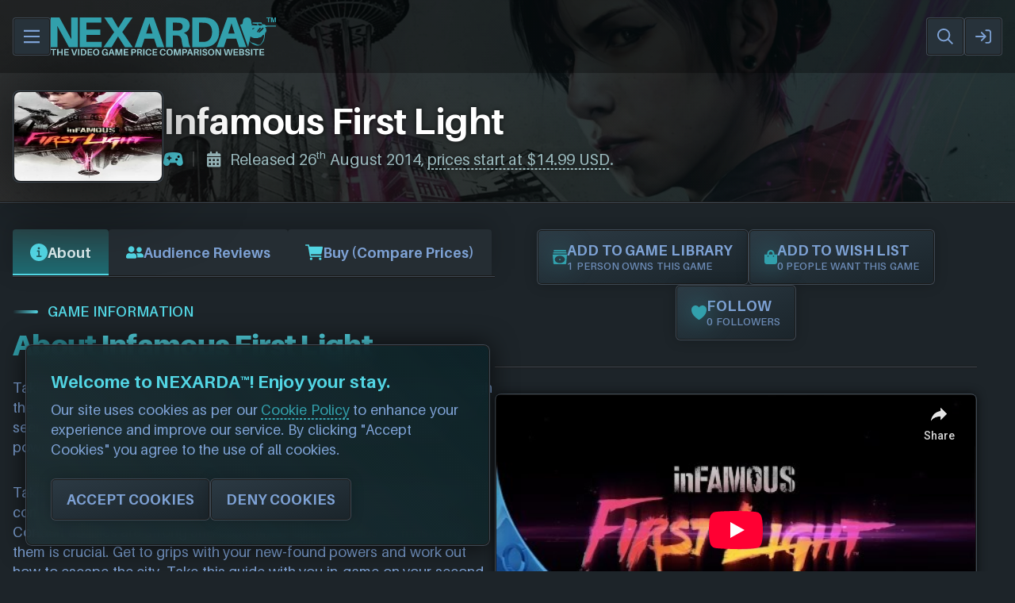

--- FILE ---
content_type: text/html; charset=UTF-8
request_url: https://www.nexarda.com/games/infamous-first-light-(771)
body_size: 26653
content:
<!DOCTYPE html>
<html lang="en" dir="ltr" xmlns="http://www.w3.org/1999/xhtml" xml:lang="en" data-page-id="view_game">
<head>
    <meta charset="UTF-8">
    <title>Infamous First Light on NEXARDA&trade; - The Video Game Price Comparison Website!</title>
    <base href="https://www.nexarda.com/">
    <link rel="home" href="https://www.nexarda.com/">
    <meta name="description" content="Take control of neon powerhouse Abigail &#x22;Fetch&#x22; Walker and play through the origin story of one of the most powerful conduits the world has ever seen. Strengthen her abilities to exact revenge and become a super powered killer.">
    <meta name="viewport" content="width=device-width, initial-scale=1">
    <meta name="theme-color" content="#32a0ac">
    <meta name="keywords" content="video game prices, game deals, sales, bargains, coupons, retailers, cd keys, game keys, price compare, nexarda, compare game prices, cheap games, gaming discounts, best game deals, pc game prices, console game prices, vr game prices, ar game prices, gaming offers, discounted games, gaming platforms, gaming marketplace, game shopping, online game prices, digital game deals, video game bargains, save on games, game store prices, video game marketplace, gaming price tracker, gaming price search, buy games for less, gaming on a budget, find game deals, lowest game prices, gaming promotions, compare gaming platforms, nexarda discounts, gaming value, affordable game prices, gaming price comparison service, best gaming deals, exclusive game offers, gaming price drops, gaming price alerts, cheap game keys, save money on games, gaming on sale, game price monitors, game price history, gaming price trends, bargain game shopping, gaming store comparisons, best gaming prices, nexarda game savings, gaming platform analysis, game shopping intelligence, xbox games, playstation games, nintendo switch games, game price comparison tool">
    <meta name="robots" content="index, follow, max-image-preview:large, max-snippet:-1, max-video-preview:-1">    <!-- Links & Preloads -->
    <link rel="preconnect" href="https://www.nexarda.com">
    <link rel="preconnect" href="https://imgcdn1.nexarda.com">
    <link rel="preconnect" href="https://kit.fontawesome.com">

    <link rel="preload" href="/assets/webfonts/nexarda/aileron-regular.woff2" as="font" type="font/woff2" crossorigin>
    <link rel="preload" href="/assets/webfonts/nexarda/aileron-semi.woff2" as="font" type="font/woff2" crossorigin>
    <link rel="preload" href="/assets/webfonts/nexarda/aileron-bold.woff2" as="font" type="font/woff2" crossorigin>
    <link rel="preload" href="/assets/webfonts/nexarda/aileron-black.woff2" as="font" type="font/woff2" crossorigin>

            <link rel="preload" href="/assets/javascript/mainpage.min.js?v=1768598866" as="script" crossorigin>
        
    <link rel="preload stylesheet" href="/assets/stylesheets/public/main.min.css?v=1769277222" as="style" type="text/css" crossorigin>
    
    <link rel="preload" href="https://kit.fontawesome.com/a3da66bb7d.css" as="style" type="text/css" crossorigin="anonymous" onload="this.onload=null;this.rel='stylesheet';">
    
    <link rel="shortcut icon" href="https://www.nexarda.com/favicon.ico" type="image/x-icon">
    <link rel="shortcut icon" href="https://www.nexarda.com/favicon.svg" type="image/svg+xml">
    <link rel="apple-touch-icon" sizes="512x512" href="https://imgcdn1.nexarda.com/main/static/branding/social.png">
    <link rel="icon" sizes="512x512" href="https://imgcdn1.nexarda.com/main/static/branding/social.png">
    <link href="https://www.nexarda.com/games/infamous-first-light-(771)" rel="canonical">    <link rel="search" type="application/opensearchdescription+xml" title="NEXARDA" href="https://www.nexarda.com/opensearch.xml">
    <link rel="alternate" type="application/rss+xml" title="The NEXARDA&trade; Blog" href="https://www.nexarda.com/blog/feed.rss">
    <!-- Verification Tags -->
    <meta name="ahrefs-site-verification" content="1f26a01161db7a1b9f5334a5d8d36be550fc950172a4d2a1235e256477287c0b">
    <meta name="google-site-verification" content="Je8vYDR6SSGpIyUTvAVgPxIBUlKcX3CwQA6pYaXZ3qU">
    <meta name="wot-verification" content="bb02b2c93ed96c053a39">
    <meta name="webgains-site-verification" content="yde4pgzo">
    <meta name="fo-verify" content="36ed8087-6b95-4ace-a6d9-1347b5f2d881">
    <meta name="verify-admitad" content="c9e4905d5d">
    <meta name="p:domain_verify" content="64d9c4e6b827585223b865902396641b">
    <meta name="360-site-verification" content="78d496098ff58b1cb04b6142834ae2b4">
    <!-- Open Graph Cards -->
    <meta property="og:title" content="Infamous First Light on NEXARDA&trade; - The Video Game Price Comparison Website!">
	<meta property="og:description" content="Take control of neon powerhouse Abigail &#x22;Fetch&#x22; Walker and play through the origin story of one of the most powerful conduits the world has ever seen. Strengthen her abilities to exact revenge and become a super powered killer.">
	<meta property="og:image" content="https://imgcdn1.nexarda.com/uploads/handler.gz?compress=v1&#x26;width=492&#x26;height=660&#x26;fit=cover&#x26;padding=0&#x26;bg=&#x26;url=https%3A%2F%2Fimgcdn1.nexarda.com%2Fuploads%2F-%2F2020%2F1591540273-da06b0409dc81fd82b4b1a698decadb840d9a49b446c009fe2529988d4aa6a94.jpg&#x26;default=nexarda.game.cover">
    <meta property="og:image:type" content="image/png">
    <meta property="og:image:alt" content="NEXARDA&trade; - Game Price Comparison Website">
    <meta property="og:image:width" content="492">
    <meta property="og:image:height" content="660">
	<meta property="og:url" content="https://www.nexarda.com/games/infamous-first-light-(771)">
    <meta property="og:type" content="website">
	<meta property="og:site_name" content="NEXARDA&trade; - Game more, for less!">
    <meta property="og:locale" content="en_GB">
    <meta property="og:locale:alternate" content="en_US">
    <!-- Twitter Cards -->
    <meta name="twitter:image" content="https://imgcdn1.nexarda.com/uploads/handler.gz?compress=v1&#x26;width=492&#x26;height=660&#x26;fit=cover&#x26;padding=0&#x26;bg=&#x26;url=https%3A%2F%2Fimgcdn1.nexarda.com%2Fuploads%2F-%2F2020%2F1591540273-da06b0409dc81fd82b4b1a698decadb840d9a49b446c009fe2529988d4aa6a94.jpg&#x26;default=nexarda.game.cover">
    <meta name="twitter:image:alt" content="NEXARDA&trade; - Game Price Comparison Website">
        <meta name="twitter:card" content="summary">
    <meta name="twitter:site" content="@NEXARDA">
    <!-- Extra -->
        <meta name="application-name" content="NEXARDA&trade; - Game more, for less!">
    <meta name="msapplication-TileColor" content="#1d2429">
    <meta name="msapplication-square70x70logo" content="https://imgcdn1.nexarda.com/main/static/branding/social.png">
    <meta name="msapplication-square150x150logo" content="https://imgcdn1.nexarda.com/main/static/branding/social.png">
    <meta name="msapplication-square310x310logo" content="https://imgcdn1.nexarda.com/main/static/branding/social.png">
    <meta name="msapplication-wide310x150logo" content="https://imgcdn1.nexarda.com/main/static/branding/logo.png">
    <script src="https://js-de.sentry-cdn.com/9916de7883b4043df979b2b79b1c663f.min.js" crossorigin="anonymous"></script>
    <script src="https://analytics.ahrefs.com/analytics.js" data-key="bzl+r+WjzqAcB+oiiot7wQ" async></script>
    <noscript>
        <link rel="stylesheet" href="/assets/stylesheets/public/noscript.min.css?v=1769277223">
        <link rel="stylesheet" href="https://kit.fontawesome.com/a3da66bb7d.css">
    </noscript>
</head>
<body class="nexarda no-js  manual-css-styling" data-nexarda-mature-content="not_allowed">
    <noscript>
        <p><a class="mainlink external" href="https://www.enable-javascript.com/" target="_blank" rel="nofollow">Please enable JavaScript</a> for this website to function correctly, thank you. Using an old browser? <a class="mainlink external" href="https://browser-update.org/update-browser.html" target="_blank" rel="nofollow">Upgrade here.</a></p>
        <iframe src="https://www.googletagmanager.com/ns.html?id=GTM-NN9899WH" height="0" width="0" style="display:none;visibility:hidden"></iframe>
    </noscript>

    <div class="main-content" role="main">
        <div class="nexarda-popup-window"></div>

        <nav class="navbar-v3">
                        <div class="close-button" onClick="MainWebsiteElements.toggleNavbar();"></div>
            <a href="/" class="mobile-logo-banner">
                <img src="https://imgcdn1.nexarda.com/main/static/branding/logo.svg" alt="The official NEXARDA&trade; logo">
            </a>
            <div class="container items">
                <div class="links pages" data-animate-pops>
                    <div class="item-top" data-animate="fade">
                        <a class="item-top-inner" href="/">
                            <i class="far fa-home-alt"></i>
                            <span>Home</span>
                        </a>
                    </div>
                    <div class="item-top" data-animate="fade">
                        <div class="item-top-inner">
                            <i class="far fa-info-circle"></i>
                            <span>About Us</span>
                            <i class="arrow far fa-caret-down"></i>
                        </div>
                        <div class="list nxda-overflow-scrollbar">
                            <a class="list-item" href="/about" ><i class="fa-fw far fa-info-circle"></i><span>About Us (What We Do)</span></a>                            <a class="list-item" href="/how-it-works" ><i class="fa-fw far fa-cogs"></i><span>How It Works (3 Easy Steps)</span></a>                            <hr>
                            <a class="list-item" href="/stores" ><i class="fa-fw far fa-store-alt"></i><span>Retailers & Coupon Codes</span></a>                            <a class="list-item" href="/submit" ><i class="fa-fw far fa-edit"></i><span>Submit A New Product</span></a>                            <a class="list-item" href="/work-with-us" ><i class="fa-fw far fa-handshake"></i><span>Work With Us (Partners)</span></a>                            <hr>
                            <a class="list-item" href="/contact" ><i class="fa-fw far fa-user-headset"></i><span>Contact Us (Support)</span></a>                            <a class="list-item" href="/staff/apply" ><i class="fa-fw far fa-briefcase"></i><span>Volunteer (Join The Team)</span></a>                            <hr>
                            <a class="list-item" href="/pages/community-guidelines" ><i class="fa-fw far fa-gavel"></i><span>Community Guidelines (Rules)</span></a>                        </div>
                    </div>
                    <div class="item-top" data-animate="fade">
                        <div class="item-top-inner">
                            <i class="far fa-gamepad-alt"></i>
                            <span>Browse Games</span>
                            <i class="arrow far fa-caret-down"></i>
                        </div>
                        <div class="list nxda-overflow-scrollbar">
                            <a class="list-item" href="/search" ><i class="fa-fw far fa-gamepad-alt"></i><span>Latest Games (Out Now)</span></a>                            <a class="list-item" href="/search/upcoming" ><i class="fa-fw far fa-calendar-alt"></i><span>Upcoming Games (Pre-Orders)</span></a>                            <a class="list-item" href="/search/popular" ><i class="fa-fw far fa-chart-line"></i><span>Popular Games (This Week)</span></a>                            <a class="list-item" href="/spotlight" ><i class="fa-fw far fa-sparkles"></i><span>Games Spotlight (This Week)</span></a>                            <hr>
                            <a class="list-item" href="/search/cheapest" ><i class="fa-fw far fa-wallet"></i><span>Cheap Games & Bargains</span></a>                            <a class="list-item" href="/search/discounted" ><i class="fa-fw far fa-tag"></i><span>Discounted Games & Sales</span></a>                            <a class="list-item" href="/search/free" ><i class="fa-fw far fa-gift"></i><span>Free To Play Games</span></a>                            <hr>
                            <a class="list-item" href="/search/franchises" ><i class="fa-fw far fa-folders"></i><span>Game Franchises & Series</span></a>                            <a class="list-item" href="/search/studios" ><i class="fa-fw far fa-car-building"></i><span>Game Studios (Companies)</span></a>                            <a class="list-item" href="/search/consoles" ><i class="fa-fw far fa-head-vr"></i><span>Consoles & Gaming Gear</span></a>                            <hr>
                            <a class="list-item" href="/subscriptions" ><i class="fa-fw far fa-cloud-arrow-down"></i><span>Gaming Subscriptions</span></a>                        </div>
                    </div>
                    <div class="item-top" data-animate="fade">
                        <a class="item-top-inner" href="/community/categories">
                            <i class="far fa-comment-alt-lines"></i>
                            <span>Community Forum</span>
                        </a>
                    </div>
                    <div class="item-top" data-animate="fade">
                        <a class="item-top-inner" href="/blog/latest">
                            <i class="far fa-newspaper"></i>
                            <span>The NEXARDA&trade; Blog</span>
                        </a>
                    </div>
                </div>
                <div class="links controls" data-animate-pops>
                    <div class="item-top" data-animate="fade">
                        <div class="item-top-inner">
                            <i class="far fa-usd-circle"></i>
                            <span>Currency: USD</span>
                            <i class="arrow far fa-caret-down"></i>
                        </div>
                        <div class="list list-currencies">
                            <div class="list-item" onClick="setGlobalWebsiteCurrency(`GBP`);">
                                <i class="far fa-fw fa-pound-sign"></i>
                                <span>GBP (£)</span>
                                                            </div>
                            <div class="list-item" onClick="setGlobalWebsiteCurrency(`EUR`);">
                                <i class="far fa-fw fa-euro-sign"></i>
                                <span>EUR (€)</span>
                                                            </div>
                            <div class="list-item" onClick="setGlobalWebsiteCurrency(`USD`);">
                                <i class="far fa-fw fa-dollar-sign"></i>
                                <span>USD ($)</span>
                                <small>SELECTED</small>                            </div>
                        </div>
                    </div>
                </div>
            </div>
        </nav>

        <header>
            <div data-nexarda-page-load-indicator-bar-top></div>
            <div class="container" data-animate-pops>
                <div data-animate="right" class="navmenu-bars" onClick="MainWebsiteElements.toggleNavbar();">
                    <svg xmlns="http://www.w3.org/2000/svg" viewBox="0 64 448 368"><path d="M0 64l448 0 0 48L0 112 0 64zM0 224l448 0 0 48L0 272l0-48zM448 384l0 48L0 432l0-48 448 0z"></path></svg>
                </div>
                <a data-animate="right" href="/" class="logo">
                    <img class="mobile--hidden" src="https://imgcdn1.nexarda.com/main/static/branding/logo.svg" alt="The official NEXARDA&trade; logo">
                    <img class="desktop--hidden" src="https://imgcdn1.nexarda.com/main/static/branding/social.svg" alt="The official NEXARDA&trade; soldier icon">
                </a>
                <div data-animate-pops class="float-right">
                    <div data-animate="left" class="searchbar form--icon-v2 icon-after global-search-bar">
                        <input class="form--input-v2" maxlength="120" placeholder="Loading, please wait..." accesskey="s">
                        <svg class="search" xmlns="http://www.w3.org/2000/svg" viewBox="0 0 512.1 512"><path d="M368 208A160 160 0 1 0 48 208a160 160 0 1 0 320 0zM337.1 371.1C301.7 399.2 256.8 416 208 416C93.1 416 0 322.9 0 208S93.1 0 208 0S416 93.1 416 208c0 48.8-16.8 93.7-44.9 129.1l124 124 17 17L478.1 512l-17-17-124-124z"></path></svg>
                        <svg class="close object--hidden" xmlns="http://www.w3.org/2000/svg" viewBox="1.2 33.2 445.6 445.6"><path d="M52.2 50.2l-17-17L1.3 67.2l17 17L190.1 256 18.2 427.8l-17 17 33.9 33.9 17-17L224 289.9 395.8 461.8l17 17 33.9-33.9-17-17L257.9 256 429.8 84.2l17-17L412.8 33.3l-17 17L224 222.1 52.2 50.2z"></path></svg>
                        <div class="searchbarmain-results nxda-overflow-scrollbar object--hidden"><div class="actual-results"></div></div>
                    </div>
                    <a data-animate="left" href="/auth?return=%2Fgames%2Finfamous-first-light-%28771%29" class="register"><svg xmlns="http://www.w3.org/2000/svg" viewBox="0 32 512 448"><path d="M217 401L345 273c9.4-9.4 9.4-24.6 0-33.9L217 111c-9.4-9.4-24.6-9.4-33.9 0s-9.4 24.6 0 33.9l87 87L24 232c-13.3 0-24 10.7-24 24s10.7 24 24 24l246.1 0-87 87c-9.4 9.4-9.4 24.6 0 33.9s24.6 9.4 33.9 0zM344 80l80 0c22.1 0 40 17.9 40 40l0 272c0 22.1-17.9 40-40 40l-80 0c-13.3 0-24 10.7-24 24s10.7 24 24 24l80 0c48.6 0 88-39.4 88-88l0-272c0-48.6-39.4-88-88-88l-80 0c-13.3 0-24 10.7-24 24s10.7 24 24 24z"></path></svg>SIGN IN / REGISTER</a>                </div>
            </div>
        </header><div class="htmlstructure--toptitlebanner inline-layout"><div class="overlay"></div><img src="https://imgcdn1.nexarda.com/main/static/placeholders/blank.svg" data-image-spinner data-image-lazy="https://imgcdn1.nexarda.com/uploads/handler.gz?compress=v1&#x26;width=1920&#x26;height=330&#x26;fit=cover&#x26;padding=0&#x26;bg=&#x26;url=https%3A%2F%2Fimgcdn1.nexarda.com%2Fuploads%2F-%2F2020%2F1591540273-9b7dc5541f8a6fec9bf5d0b072721e66f30b0d8fa26a5da8adc1ac7891097db5.jpg&#x26;default=nexarda.game.banner" alt="Infamous First Light Banner" decoding="async" fetchpriority="high"><div class="container" ><div data-animate="right" class="image-box game-cover"><img src="https://imgcdn1.nexarda.com/main/static/placeholders/blank.svg" data-image-lazy="https://imgcdn1.nexarda.com/uploads/handler.gz?compress=v1&#x26;width=186&#x26;height=250&#x26;fit=cover&#x26;padding=0&#x26;bg=&#x26;url=https%3A%2F%2Fimgcdn1.nexarda.com%2Fuploads%2F-%2F2020%2F1591540273-da06b0409dc81fd82b4b1a698decadb840d9a49b446c009fe2529988d4aa6a94.jpg&#x26;default=nexarda.game.cover" data-image-spinner alt="Top Title Banner Image" decoding="async"></div><div class="titles"><div class="title"><h1>Infamous First Light</h1></div><div class="sub"><div class="game-platform-icons"><i title="Console" class="fas fa-gamepad-modern"></i></div><i class="fas fa-fw fa-mr fa-calendar-alt"></i>Released 26<sup class="formatted">th</sup> August 2014, <span class="mainlink-mask" onClick="window.scrollToPrices();" title="Quick jump to prices">prices start at $14.99 USD</span>.</div></div></div></div>
<div class="gradient-line"></div>
<section class="game-details" data-game-uuid="771">
	<div class="container halfs half-stretch" data-animate-pops>
        <div class="half" data-animate="up">
            <div data-tab-menu="group1" data-tab-scroller data-animate="fade">
                <div class="scroller">
                    <button data-tab="about" class="active"><svg xmlns="http://www.w3.org/2000/svg" viewBox="56 56 400 400"><path d="M256 56C145.72 56 56 145.72 56 256s89.72 200 200 200 200-89.72 200-200S366.28 56 256 56zm0 82a26 26 0 11-26 26 26 26 0 0126-26zm48 226h-88a16 16 0 010-32h28v-88h-16a16 16 0 010-32h32a16 16 0 0116 16v104h28a16 16 0 010 32z"/></svg>About</button>
                    <button data-tab="reviews"><svg xmlns="http://www.w3.org/2000/svg" viewBox="0 32 640 448"><path d="M192 256c61.9 0 112-50.1 112-112S253.9 32 192 32 80 82.1 80 144s50.1 112 112 112zm76.8 32h-8.3c-20.8 10-43.9 16-68.5 16s-47.6-6-68.5-16h-8.3C51.6 288 0 339.6 0 403.2V432c0 26.5 21.5 48 48 48h288c26.5 0 48-21.5 48-48v-28.8c0-63.6-51.6-115.2-115.2-115.2zM480 256c53 0 96-43 96-96s-43-96-96-96-96 43-96 96 43 96 96 96zm48 32h-3.8c-13.9 4.8-28.6 8-44.2 8s-30.3-3.2-44.2-8H432c-20.4 0-39.2 5.9-55.7 15.4 24.4 26.3 39.7 61.2 39.7 99.8v38.4c0 2.2-.5 4.3-.6 6.4H592c26.5 0 48-21.5 48-48 0-61.9-50.1-112-112-112z"></path></svg>Audience Reviews</button>
                    <button data-tab="purchase" class="buy-tab-button-highlighted"><svg xmlns="http://www.w3.org/2000/svg" viewBox="32 64 430.26 384"><circle cx="176" cy="416" r="32"/><circle cx="400" cy="416" r="32"/><path d="M456.8 120.78a23.92 23.92 0 00-18.56-8.78H133.89l-6.13-34.78A16 16 0 00112 64H48a16 16 0 000 32h50.58l45.66 258.78A16 16 0 00160 368h256a16 16 0 000-32H173.42l-5.64-32h241.66A24.07 24.07 0 00433 284.71l28.8-144a24 24 0 00-5-19.93z"/></svg>Buy (Compare Prices)</button>
                </div>
            </div>
            <div class="gradient-line"></div>
            <div class="bigbreak"></div>
            <div data-tab-group="group1 about" class="shown">
                <div class="titles-with-button">
                                        <div><span><span>GAME INFORMATION</span></span><h2 class="title--big">About <em>Infamous First Light</em></h2></div>
                </div>
                <div class="break"></div>
                                <div class="game-description version-1">
                    <div class="desc-short font--paragraph">Take control of neon powerhouse Abigail "Fetch" Walker and play through the origin story of one of the most powerful conduits the world has ever seen. Strengthen her abilities to exact revenge and become a super powered killer.</div><div class="bigbreak"></div><div class="desc-full font--paragraph"><h2>ABOUT:</h2>Take your abilities to the Conduit Training Room and tackle challenges - compete online to beat your fellow superhumans around the world. Conduit abilities are strong and sometimes spontaneous so mastering them is crucial. Get to grips with your new-found powers and work out how to escape the city. Take this guide with you in-game on your second screen so you’re always aware of your surroundings and can spot potential foes.</div><div class="bigbreak"></div><div class="buy-this-product-box"><span class="icon"><svg xmlns="http://www.w3.org/2000/svg" viewBox="0 0 575.99 512.01"><defs><style>.fa-secondary{opacity:.4}</style></defs><path d="M552 64H159.21l52.36 256h293.15a24 24 0 0 0 23.4-18.68l47.27-208a24 24 0 0 0-18.08-28.72A23.69 23.69 0 0 0 552 64zM448 200a16 16 0 0 1-16 16h-40v40a16 16 0 0 1-16 16h-16a16 16 0 0 1-16-16v-40h-40a16 16 0 0 1-16-16v-16a16 16 0 0 1 16-16h40v-40a16 16 0 0 1 16-16h16a16 16 0 0 1 16 16v40h40a16 16 0 0 1 16 16z" class="fa-secondary"></path><path d="M504.42 405.6l5.52-24.28a24 24 0 0 0-23.4-29.32H218.12L150 19.19A24 24 0 0 0 126.53 0H24A24 24 0 0 0 0 24v16a24 24 0 0 0 24 24h69.88l70.25 343.43a56 56 0 1 0 67.05 8.57h209.64a56 56 0 1 0 63.6-10.4zM304 216h40v40a16 16 0 0 0 16 16h16a16 16 0 0 0 16-16v-40h40a16 16 0 0 0 16-16v-16a16 16 0 0 0-16-16h-40v-40a16 16 0 0 0-16-16h-16a16 16 0 0 0-16 16v40h-40a16 16 0 0 0-16 16v16a16 16 0 0 0 16 16z" class="fa-primary"></path></svg></span><h3>Buy from just <em>$14.99 USD</em> with NEXARDA&trade;.</h3><h4>Compare prices from 90+ approved retailers with our 100% free service.<br>See all 9 price offers for <a class="mainlink" href="/games/infamous-first-light-(771)#purchase" onClick="scrollToPrices();">Infamous First Light</a> from 9 retailers.</h4><button class="mainbutton-v2" onClick="scrollToPrices();">BUY NOW (COMPARE PRICES)</button><small class="discount d1">-41%</small><small class="discount d2">-38%</small><small class="discount d3">-33%</small><small class="discount d4">-36%</small></div>                </div>
                <hr>
                <strong class="form--label-v2">Game Age Ratings (For Parents)</strong>
                <p class="para--big">Feel free to search for this game via <a class="mainlink external" href="https://www.esrb.org/" target="_blank">ESRB</a>, <a class="mainlink external" href="https://pegi.info/" target="_blank">PEGI</a>, <a class="mainlink external" href="https://usk.de/" target="_blank">USK</a>, <a class="mainlink" href="https://www.cero.gr.jp/" target="_blank">CERO</a> and <a class="mainlink external" href="https://www.classification.gov.au/" target="_blank">ACB</a>.<br>For physical products check the packaging for an age rating symbol.</p>
                <div class="break"></div>
                <div class="age-ratings width--fit">
                    <a href="https://www.esrb.org/ratings-guide" target="_blank" title="ESRB Teen"><img src="https://imgcdn1.nexarda.com/main/static/placeholders/blank.svg" data-image-lazy="https://imgcdn1.nexarda.com/main/static/game-ratings/esrb-teen.svg" alt="Age rating icon of Infamous First Light" loading="lazy"></a>                </div>
                
                <!-- Genres & Features -->
                <hr><strong class="form--label-v2">Game Genres & Tags (7)</strong><p class="para--big">These are a list of genres and tags that we applied to this game.</p><div class="break"></div><div class="game-tags"><a href="/search?game.genres=action" class="game-tag" rel="tag"><i class="fas fa-fist-raised fa-mr"></i>Action</a><a href="/search?game.genres=adventure" class="game-tag" rel="tag"><i class="fas fa-hiking fa-mr"></i>Adventure</a><a href="/search?game.genres=story-rich" class="game-tag" rel="tag"><i class="fas fa-book fa-mr"></i>Story Rich</a><a href="/search?game.genres=parkour" class="game-tag" rel="tag"><i class="fas fa-running fa-mr"></i>Parkour</a><a href="/search?game.genres=open-world" class="game-tag" rel="tag"><i class="fas fa-globe-americas fa-mr"></i>Open World</a><a href="/search?game.genres=shooter" class="game-tag" rel="tag"><i class="fas fa-raygun fa-mr"></i>Shooter</a><a href="/search?game.genres=superhero" class="game-tag" rel="tag"><i class="fas fa-mask fa-mr"></i>Superhero</a></div><div class="bigbreak"></div><strong class="form--label-v2">Game Features (4)</strong><p class="para--big">These are a list of features that we applied to this game.</p><div class="break"></div><div class="game-tags"><a href="/search?game.features=third-person" class="game-tag" rel="tag"><i class="fas fa-running fa-mr"></i>Third Person</a><a href="/search?game.features=singleplayer" class="game-tag" rel="tag"><i class="fas fa-user fa-mr"></i>Singleplayer</a><a href="/search?game.features=achievements" class="game-tag" rel="tag"><i class="fas fa-trophy fa-mr"></i>Achievements</a><a href="/search?game.features=controller-support" class="game-tag" rel="tag"><i class="fas fa-gamepad-alt fa-mr"></i>Controller Support</a></div><div class="bigbreak"></div>
                <!-- Developers & Publishers -->
                
                                    <hr class="margin--none">
                    <div class="bigbreak"></div>

                    <strong class="form--label-v2">Game Developer (1)</strong>
                    <p class="para--big">Developed by <a class="mainlink" href="/studios/sucker-punch-productions-(301)">Sucker Punch Productions</a>.</p>
                    <div class="break"></div>
                    <div class="devpub-links"><a href="/studios/sucker-punch-productions-(301)" class="devpub-link" title="Sucker Punch Productions"><img src="https://imgcdn1.nexarda.com/main/static/placeholders/blank.svg" data-image-lazy="https://imgcdn1.nexarda.com/uploads/handler.gz?compress=v1&#x26;width=84&#x26;height=84&#x26;fit=contain&#x26;padding=12&#x26;bg=000&#x26;url=https%3A%2F%2Fimgcdn1.nexarda.com%2Fuploads%2F-%2F2020%2F1587233270-59a64e4b1eefebbe5198db1cdd71be102655d4a1e01c9bd202aae9faa094a183.png&#x26;default=nexarda.studio.logo" data-image-spinner alt="Logo of Sucker Punch Productions" loading="lazy"></a></div>

                    <div class="bigbreak"></div>
                    
                    <strong class="form--label-v2">Game Publisher (1)</strong>
                    <p class="para--big">Published by <a class="mainlink" href="/studios/sony-interactive-entertainment-(8)">Sony Interactive Entertainment</a>.</p>
                    <div class="break"></div>
                    <div class="devpub-links"><a href="/studios/sony-interactive-entertainment-(8)" class="devpub-link" title="Sony Interactive Entertainment"><img src="https://imgcdn1.nexarda.com/main/static/placeholders/blank.svg" data-image-lazy="https://imgcdn1.nexarda.com/uploads/handler.gz?compress=v1&#x26;width=84&#x26;height=84&#x26;fit=contain&#x26;padding=12&#x26;bg=fff&#x26;url=https%3A%2F%2Fimgcdn1.nexarda.com%2Fuploads%2F-%2F2022%2F1654545257-c875c16cc2f5805e891e2cedb5944b12a7f7b42a01e035c35f00f41234d6a185.png&#x26;default=nexarda.studio.logo" data-image-spinner alt="Logo of Sony Interactive Entertainment" loading="lazy"></a></div>
                                
                                <hr>
                <strong class="form--label-v2">FREQUENTLY ASKED QUESTIONS</strong>
                <p class="para--big">We're here to help you make the right choices when buying video games online. For more help you can read our <a class="mainlink" href="/about#faq">Frequently Asked Questions</a> or <a class="mainlink" href="/contact">contact us</a>.</p>
                <div class="break"></div>
                <div class="faq-boxes full-width" data-clickable>
                    <div class="box">
                    <div class="top">
                        <p>What are some similar video games to this?</p>
                    </div>
                    <div class="bottom">
                        <div class="text nxda-rich-text"><p>You can view <a class="mainlink" href="/search?game.similar=771">similar games</a> to <a class="mainlink" href="/games/infamous-first-light-(771)">Infamous First Light</a> on the search page and find titles with the same sort of playstyle, setting etc. Please note, this feature is currently in BETA and some inaccuracies may be found. We search based on game genres/tags (for example: if you're looking for first-person shooter games, we will suggest first-person shooter games as a priority).</p></div>
                    </div>
                </div><div class="box">
                    <div class="top">
                        <p>Can I save/buy this game for later?</p>
                    </div>
                    <div class="bottom">
                        <div class="text nxda-rich-text"><p>Yes, you can save this game for later by adding it to your <a class="mainlink" href="/my/wishlist">Wish List</a> - this will allow you to buy it at a later date for a potentially cheaper price! Make your own collection of games you plan on getting later with NEXARDA™. All you need to do is <a class="mainlink" href="/auth#register">register for a free NEXARDA™ account</a> - it takes just 60 seconds!</p></div>
                    </div>
                </div><div class="box">
                    <div class="top">
                        <p>What are the age ratings for this game (for parents)?</p>
                    </div>
                    <div class="bottom">
                        <div class="text nxda-rich-text"><p>We have the following age ratings on file for <a class="mainlink" href="/games/infamous-first-light-(771)">Infamous First Light</a>:</p><ul class="mainlist"><li><a class="mainlink external" href="https://www.esrb.org/ratings-guide" target="_blank">ESRB Teen</a></li></ul><p>If we haven't got the age rating for your region on file for this game, you can search for the age rating on any of the following websites: <a class="mainlink external" href="https://www.esrb.org/" target="_blank">ESRB</a>, <a class="mainlink external" href="https://pegi.info/" target="_blank">PEGI</a>, <a class="mainlink external" href="https://usk.de/" target="_blank">USK</a>, <a class="mainlink external" href="https://www.cero.gr.jp/" target="_blank">CERO</a> and <a class="mainlink external" href="https://www.classification.gov.au/" target="_blank">ACB</a>. Please note that age ratings are different in each region - for example ESRB is used in the United States.</p></div>
                    </div>
                </div><div class="box">
                    <div class="top">
                        <p>Which platforms can I play/activate this game on?</p>
                    </div>
                    <div class="bottom">
                        <div class="text nxda-rich-text"><p><a class="mainlink" href="/games/infamous-first-light-(771)">Infamous First Light</a> is currently available on the following platforms:</p><ul class="mainlist"><li><p>PlayStation 4</p></li></ul></div>
                    </div>
                </div><div class="box">
                    <div class="top">
                        <p>When was this video game released?</p>
                    </div>
                    <div class="bottom">
                        <div class="text nxda-rich-text"><p><a class="mainlink" href="/games/infamous-first-light-(771)">Infamous First Light</a> was released:</p><strong class="font--headline">26<sup class="formatted">th</sup> August 2014</strong><p class="font--small">Please note: This is the first announced release date and may have released earlier for specific regions or editions.</p></div>
                    </div>
                </div><div class="box">
                    <div class="top">
                        <p>Who are the companies behind this video game?</p>
                    </div>
                    <div class="bottom">
                        <div class="text nxda-rich-text"><p>There are 2 companies which have created <a class="mainlink" href="/games/infamous-first-light-(771)">Infamous First Light</a>, here is a full list of credited developers and publishers:</p><strong class="form--label-v2 text--left margin--none">GAME DEVELOPER (1)</strong><ul class="mainlist"><li><a class="mainlink" href="/studios/sucker-punch-productions-(301)">Sucker Punch Productions</a></li></ul><strong class="form--label-v2 text--left margin--none">GAME PUBLISHER (1)</strong><ul class="mainlist"><li><a class="mainlink" href="/studios/sony-interactive-entertainment-(8)">Sony Interactive Entertainment</a></li></ul></div>
                    </div>
                </div><div class="box">
                    <div class="top">
                        <p>Where and how can I buy/download/try this game?</p>
                    </div>
                    <div class="bottom">
                        <div class="text nxda-rich-text"><p>You can view all available product offers under the <span class="mainlink-mask" onClick="window.scrollToPrices();">"Buy (Compare Prices)"</span> tab at the top of the page. Use the filters to narrow down the results and grab the right offer for you, choose from <a class="mainlink" href="/stores">90+ approved retailers</a> and get this game on all major platforms including PC, console and virtual reality. A demo/trial of this game might be available, which will allow you to try a limited version before you buy.</p><p>Use our price comparison service to find the cheapest price and grab this game at the best possible price. Our goal is to help you save time & money when buying games online, whether it's physical discs, game/cd keys or official activation. Trust in NEXARDA™ to make your life easier and rest assured all of our retailers are vetted by us!</p></div>
                    </div>
                </div><div class="box">
                    <div class="top">
                        <p>What are reviews for this video game like?</p>
                    </div>
                    <div class="bottom">
                        <div class="text nxda-rich-text"><p>You can read user reviews and critic scores for this video game by clicking the <span class="mainlink-mask" onClick="window.scrollToReviews();">"Audience Reviews"</span> tab at the top of the page, this will show you an overview of reviews on platforms like Steam, GOG and OpenCritic.</p></div>
                    </div>
                </div><div class="box">
                    <div class="top">
                        <p>Is this video game part of a series/franchise?</p>
                    </div>
                    <div class="bottom">
                        <div class="text nxda-rich-text"><p>Yes, it most certainly is! <a class="mainlink" href="/games/infamous-first-light-(771)">Infamous First Light</a> is part of the following video game franchises:</p><ul class="mainlist"><li><a class="mainlink" href="/franchises/infamous-(168)">Infamous</a></li></ul></div>
                    </div>
                </div><div class="box">
                    <div class="top">
                        <p>How do I report out-of-date/incorrect details or submit edits?</p>
                    </div>
                    <div class="bottom">
                        <div class="text nxda-rich-text"><p>If you would like to report out-of-date or incorrect information about a product (including price data/offers) please <a class="mainlink" href="/contact">contact us</a> and we will investigate further. For any page edit requests please also <a class="mainlink" href="/contact">get in touch</a> and we will get our team to update accordingly.</p></div>
                    </div>
                </div><script type="application/ld+json">{"@type":"FAQPage","mainEntity":[{"@type":"Question","name":"What are some similar video games to this?","acceptedAnswer":{"@type":"Answer","text":"<p>You can view <a class=\"mainlink\" href=\"/search?game.similar=771\">similar games</a> to <a class=\"mainlink\" href=\"/games/infamous-first-light-(771)\">Infamous First Light</a> on the search page and find titles with the same sort of playstyle, setting etc. Please note, this feature is currently in BETA and some inaccuracies may be found. We search based on game genres/tags (for example: if you're looking for first-person shooter games, we will suggest first-person shooter games as a priority).</p>"}},{"@type":"Question","name":"Can I save/buy this game for later?","acceptedAnswer":{"@type":"Answer","text":"<p>Yes, you can save this game for later by adding it to your <a class=\"mainlink\" href=\"/my/wishlist\">Wish List</a> - this will allow you to buy it at a later date for a potentially cheaper price! Make your own collection of games you plan on getting later with NEXARDA\u2122. All you need to do is <a class=\"mainlink\" href=\"/auth#register\">register for a free NEXARDA\u2122 account</a> - it takes just 60 seconds!</p>"}},{"@type":"Question","name":"What are the age ratings for this game (for parents)?","acceptedAnswer":{"@type":"Answer","text":"<p>We have the following age ratings on file for <a class=\"mainlink\" href=\"/games/infamous-first-light-(771)\">Infamous First Light</a>:</p><ul class=\"mainlist\"><li><a class=\"mainlink external\" href=\"https://www.esrb.org/ratings-guide\" target=\"_blank\">ESRB Teen</a></li></ul><p>If we haven't got the age rating for your region on file for this game, you can search for the age rating on any of the following websites: <a class=\"mainlink external\" href=\"https://www.esrb.org/\" target=\"_blank\">ESRB</a>, <a class=\"mainlink external\" href=\"https://pegi.info/\" target=\"_blank\">PEGI</a>, <a class=\"mainlink external\" href=\"https://usk.de/\" target=\"_blank\">USK</a>, <a class=\"mainlink external\" href=\"https://www.cero.gr.jp/\" target=\"_blank\">CERO</a> and <a class=\"mainlink external\" href=\"https://www.classification.gov.au/\" target=\"_blank\">ACB</a>. Please note that age ratings are different in each region - for example ESRB is used in the United States.</p>"}},{"@type":"Question","name":"Which platforms can I play/activate this game on?","acceptedAnswer":{"@type":"Answer","text":"<p><a class=\"mainlink\" href=\"/games/infamous-first-light-(771)\">Infamous First Light</a> is currently available on the following platforms:</p><ul class=\"mainlist\"><li><p>PlayStation 4</p></li></ul>"}},{"@type":"Question","name":"When was this video game released?","acceptedAnswer":{"@type":"Answer","text":"<p><a class=\"mainlink\" href=\"/games/infamous-first-light-(771)\">Infamous First Light</a> was released:</p><strong class=\"font--headline\">26<sup class=\"formatted\">th</sup> August 2014</strong><p class=\"font--small\">Please note: This is the first announced release date and may have released earlier for specific regions or editions.</p>"}},{"@type":"Question","name":"Who are the companies behind this video game?","acceptedAnswer":{"@type":"Answer","text":"<p>There are 2 companies which have created <a class=\"mainlink\" href=\"/games/infamous-first-light-(771)\">Infamous First Light</a>, here is a full list of credited developers and publishers:</p><strong class=\"form--label-v2 text--left margin--none\">GAME DEVELOPER (1)</strong><ul class=\"mainlist\"><li><a class=\"mainlink\" href=\"/studios/sucker-punch-productions-(301)\">Sucker Punch Productions</a></li></ul><strong class=\"form--label-v2 text--left margin--none\">GAME PUBLISHER (1)</strong><ul class=\"mainlist\"><li><a class=\"mainlink\" href=\"/studios/sony-interactive-entertainment-(8)\">Sony Interactive Entertainment</a></li></ul>"}},{"@type":"Question","name":"Where and how can I buy/download/try this game?","acceptedAnswer":{"@type":"Answer","text":"<p>You can view all available product offers under the <span class=\"mainlink-mask\" onClick=\"window.scrollToPrices();\">\"Buy (Compare Prices)\"</span> tab at the top of the page. Use the filters to narrow down the results and grab the right offer for you, choose from <a class=\"mainlink\" href=\"/stores\">90+ approved retailers</a> and get this game on all major platforms including PC, console and virtual reality. A demo/trial of this game might be available, which will allow you to try a limited version before you buy.</p><p>Use our price comparison service to find the cheapest price and grab this game at the best possible price. Our goal is to help you save time & money when buying games online, whether it's physical discs, game/cd keys or official activation. Trust in NEXARDA\u2122 to make your life easier and rest assured all of our retailers are vetted by us!</p>"}},{"@type":"Question","name":"What are reviews for this video game like?","acceptedAnswer":{"@type":"Answer","text":"<p>You can read user reviews and critic scores for this video game by clicking the <span class=\"mainlink-mask\" onClick=\"window.scrollToReviews();\">\"Audience Reviews\"</span> tab at the top of the page, this will show you an overview of reviews on platforms like Steam, GOG and OpenCritic.</p>"}},{"@type":"Question","name":"Is this video game part of a series/franchise?","acceptedAnswer":{"@type":"Answer","text":"<p>Yes, it most certainly is! <a class=\"mainlink\" href=\"/games/infamous-first-light-(771)\">Infamous First Light</a> is part of the following video game franchises:</p><ul class=\"mainlist\"><li><a class=\"mainlink\" href=\"/franchises/infamous-(168)\">Infamous</a></li></ul>"}},{"@type":"Question","name":"How do I report out-of-date/incorrect details or submit edits?","acceptedAnswer":{"@type":"Answer","text":"<p>If you would like to report out-of-date or incorrect information about a product (including price data/offers) please <a class=\"mainlink\" href=\"/contact\">contact us</a> and we will investigate further. For any page edit requests please also <a class=\"mainlink\" href=\"/contact\">get in touch</a> and we will get our team to update accordingly.</p>"}}],"@context":"https://schema.org/"}</script>                </div>
                <hr>
                <strong class="form--label-v2">SHARE THIS PAGE WITH OTHERS</strong>
                <p class="para--big">Spread the word about <a class="mainlink" href="/games/infamous-first-light-(771)">Infamous First Light</a> with friends, family & others.</p>
                <div class="break"></div>
                <div class="social-share-buttons-container outline-flicker-look-at-me"></div>

                            </div>
            <div data-tab-group="group1 reviews">
                <div class="titles-with-button">
                    <div><span>AUDIENCE REVIEWS</span><h2 class="title--big">Reviews of <em>Infamous First Light</em></h2></div>
                </div>
                <div class="break"></div>

                <div class="review-score-boxes"></div>

                <div class="purchase-links-info-banner" data-type="submit-review">
                            <svg xmlns="http://www.w3.org/2000/svg" viewBox="0.03 0 511.92 512"><path d="M493.3 56.3l-37.5-37.5C443.3 6.3 426.9 0 410.5 0s-32.8 6.3-45.3 18.7l-67.9 67.9-39.6-39.6c-15.6-15.6-41-15.6-56.6 0L82.4 165.8c-6.3 6.3-6.3 16.4 0 22.6l11.3 11.3c6.3 6.3 16.4 6.3 22.6 0L229.5 86.6l33.9 33.9-7.4 7.4L94 290A327 327 0 0 0 .2 485.1l0 .2C-1.5 499.7 9.9 512 24 512c.9 0 1.8-.1 2.7-.2a327.1 327.1 0 0 0 195.3-93.8L384 256l34.7-34.7 74.5-74.5c25-25 25-65.5 0-90.5zM188 384.1c-37 37-84 62.9-134.7 74.6 11.7-50.7 37.6-97.7 74.6-134.7l162.1-162.1 7.4-7.4 60.1 60.1-7.4 7.4-162.1 162.1zm271.3-271.3l-67.9 67.9-48.8-48.8-11.3-11.3 67.9-67.9c4.1-4.1 8.8-4.7 11.3-4.7 2.5 0 7.2 .6 11.3 4.7L459.3 90.2c4.1 4.1 4.7 8.8 4.7 11.3s-.6 7.2-4.7 11.3z"></path></svg>
                            <p>
                                <strong>Tip:</strong> 
                                <span>Share your experience of this game if you've played it by writing a review on NEXARDA&trade;. It's 100% free and easy - just <a class="mainlink" href="/auth?return=%2Fgames%2Finfamous-first-light-%28771%29#register">sign up for an account</a> in 60 seconds!</span>
                            </p>
                        </div>
                        <div class="bigbreak"></div><button class="mainbutton-v2" onClick="UsefulFunctions.showRegisterFeaturesDialog();"><span class="icon"><svg xmlns="http://www.w3.org/2000/svg" viewBox="0 0 512 512.03"><path d="M448 0H64C28.7 0 0 28.7 0 64v288c0 35.3 28.7 64 64 64h96v84c0 9.8 11.2 15.5 19.1 9.7L304 416h144c35.3 0 64-28.7 64-64V64c0-35.3-28.7-64-64-64zM215.4 310.6l-48.2 5.4c-6.5.7-11.9-4.8-11.2-11.2l5.4-48.2 96.3-96.3 54 54-96.3 96.3zm150.7-150.7l-31.8 31.8-54-54 31.8-31.8c7.9-7.9 20.7-7.9 28.6 0l25.4 25.4c7.9 7.9 7.9 20.7 0 28.6z"></path></svg></span>WRITE A REVIEW</button>
                <div class="bigbreak"></div>

                <!-- The massive review option/sort sections -->
                <div data-name="massive-review-sort-options">
                    <div class="special-inline-dropdowns-v2 loading">
                        <div data-inlines>
                            <div data-inline class="form--dropdown-v2" data-dropdown="GameReviews-LangDropdown"></div>
                            <div data-inline class="form--dropdown-v2" data-dropdown="GameReviews-SortDropdown"></div>
                        </div>
                    </div>
                </div>

                <!-- Show all the reviews here. Reviews will load via AJAX and JavaScript. -->
                <!--<div class="ajax-loading-spinner" style="--margin-top: 64px; --margin-bottom: 32px;"></div>-->
                <div class="maincards" data-section="ViewGamePageReviews"></div>
            </div>
            <div data-tab-group="group1 purchase">
                <div>
                                        <div class="titles-with-button">
                        <div><span><span>COMPARE PRICES & SAVE MONEY</span></span><h2 class="title--big">Buy <em>Infamous First Light</em></h2></div>
                    </div>
                    <div class="break"></div>

                    <div class="purchase-links-info-banner" data-type="stores-all">
                                <svg xmlns="http://www.w3.org/2000/svg" viewBox="0.02 0 639.97 512"><path d="M635.7 176.1l-91.4-160C538.6 6.2 528 0 516.5 0h-393C112 0 101.4 6.2 95.7 16.1l-91.4 160C-7.9 197.5 7.4 224 32 224h32v252.8c0 19.4 14.3 35.2 32 35.2h256c17.7 0 32-15.8 32-35.2V224h144v272c0 8.8 7.2 16 16 16h16c8.8 0 16-7.2 16-16V224h32c24.6 0 39.9-26.5 27.7-47.9zM336 464H112v-95.8h224V464zm0-143.8H112V224h224v96.2zM59.6 176l73.1-128h374.5l73.1 128H59.6z"></path></svg>
                                <p>
                                    <strong>Tip:</strong> 
                                    <span><span class="mainlink-mask">Buy from Official Stores</span> to support the game developers & publishers directly and avoid payment/service fees at checkout!</span>
                                </p>
                            </div><div class="purchase-links-info-banner object--hidden" data-type="stores-official">
                                <svg xmlns="http://www.w3.org/2000/svg" viewBox="0 0 640.1 512.1"><path d="M289.6 144.3l50.1 14.3c3.6 1 6.1 4.4 6.1 8.1 0 4.6-3.8 8.4-8.4 8.4h-32.8c-3.6 0-7.1-.8-10.3-2.2-4.8-2.2-10.4-1.7-14.1 2l-17.5 17.5c-5.3 5.3-4.7 14.3 1.5 18.4 9.5 6.3 20.4 10.1 31.8 11.5V240c0 8.8 7.2 16 16 16h16c8.8 0 16-7.2 16-16v-17.6c30.3-3.6 53.4-31 49.3-63-2.9-23-20.7-41.3-42.9-47.7l-50.1-14.3c-3.6-1-6.1-4.4-6.1-8.1 0-4.6 3.8-8.4 8.4-8.4h32.8c3.6 0 7.1 .8 10.3 2.2 4.8 2.2 10.4 1.7 14.1-2l17.5-17.5c5.3-5.3 4.7-14.3-1.5-18.4-9.5-6.3-20.4-10.1-31.8-11.5V16c0-8.8-7.2-16-16-16h-16c-8.8 0-16 7.2-16 16v17.6c-30.3 3.6-53.4 31-49.3 63 2.9 23 20.6 41.3 42.9 47.7zm283.3-48.1C531 93.4 496 126.7 496 168c0 0-.1 39-.2 76-11.7-7.8-25.7-12-39.8-12-22.5 0-43.3 10.2-57 28l-71.8 93.3c-2.7 3.5-5 7.4-7.2 11.2-2.3-3.8-4.5-7.7-7.2-11.2L241 260c-13.8-17.8-34.6-28-57-28-14.1 0-28.1 4.3-39.8 12-.1-37.1-.2-76-.2-76 0-41.3-35-74.6-76.9-71.8C28.8 98.7 0 132.2 0 170.5V362c0 25.3 8.7 50.2 24.5 70l58.7 74c3 3.8 7.7 6.1 12.5 6.1H112c8.8 0 16-7.2 16-16 0-7.5-2.6-14.8-7.2-20.6L62 402c-9.1-11.3-14-25.4-14-40V168.9c0-11.6 7.8-22.3 19.2-24.4 15.3-3 28.8 8.7 28.8 23.5 0 0 .2 101 .3 132.6 0 7.6 2.8 14.8 7.8 20.6l76.5 92.6c8.1 9.8 23.6 11.1 33.1 1 7.5-7.9 7.3-20.4 .8-29.2l-49.5-67c-8.1-10.5-6.1-25.6 4.4-33.7 4.4-3.4 9.5-5 14.6-5 7.2 0 14.3 3.2 19.1 9.4l71.7 93.2c8.6 11.2 13.3 24.9 13.3 39V496c0 8.8 7.2 16 16 16h32c8.8 0 16-7.2 16-16v-74.4c0-14.1 4.7-27.8 13.3-39l71.7-93.2c4.7-6.1 11.9-9.4 19.1-9.4 5.1 0 10.2 1.6 14.6 5 10.5 8.1 12.5 23.1 4.4 33.7l-49.5 67c-6.5 8.8-6.6 21.3 .8 29.2 10.2 10.9 25.7 7.9 33.1-1l76.5-92.6c5-5.8 7.7-13 7.8-20.6-.1-31.7 .1-132.7 .1-132.7 0-14.8 13.4-26.5 28.8-23.5 11.4 2.2 19.2 12.8 19.2 24.4V362c0 14.5-4.9 28.6-14 39.9l-58.7 73.4c-4.7 5.9-7.2 13.1-7.2 20.6 0 8.8 7.2 16 16 16h16.3c4.9 0 9.5-2.2 12.5-6.1l58.7-74c15.8-19.8 24.5-44.6 24.5-70V170.5c-.1-38.3-28.9-71.8-67.2-74.3z"></path></svg>
                                <p>
                                    <strong>Notice:</strong> 
                                    <span>Thank you loyal customer, for choosing to buy from Official Stores which supports the game developers & publishers. Want to just find the cheapest price? <span class="mainlink-mask">View all offers here.</span></span>
                                </p>
                            </div>
                    <div class="bigbreak"></div>
                    
                    <!-- The massive purchase link option/sort sections -->
                    <div data-name="massive-purchase-link-sort-options">
                        <div class="special-inline-dropdowns-v2 loading">
                            <div class="ajax-loading-spinner no-margins"></div>

                            <div data-inlines>
                                <div data-inline class="form--dropdown-v2" data-dropdown="plink-editions"></div>
                                <div data-inline class="form--dropdown-v2" data-dropdown="plink-platforms"></div>
                                <div data-inline class="form--dropdown-v2" data-dropdown="plink-regions"></div>
                                <div data-inline class="form--dropdown-v2" data-dropdown="plink-sort"></div>
                                <div data-inline class="form--dropdown-v2" data-dropdown="plink-extra"></div>
                            </div>
                        </div>
                    </div>

                    <script type="application/ld+json">{"@context":"https://schema.org/","@type":"VideoGame","url":"https://www.nexarda.com/games/infamous-first-light-(771)","author":["Sucker Punch Productions"],"publisher":["Sony Interactive Entertainment"],"gamePlatform":["PlayStation 4"],"genre":["Action","Adventure","Story Rich","Parkour","Open World","Shooter","Superhero"],"name":"Infamous First Light","description":"Take control of neon powerhouse Abigail \"Fetch\" Walker and play through the origin story of one of the most powerful conduits the world has ever seen. Strengthen her abilities to exact revenge and become a super powered killer.","image":"https://imgcdn1.nexarda.com/uploads/-/2020/1591540273-da06b0409dc81fd82b4b1a698decadb840d9a49b446c009fe2529988d4aa6a94.jpg","isFamilyFriendly":true,"offers":[{"@type":"AggregateOffer","priceCurrency":"GBP","availability":"https://schema.org/InStock","offerCount":9,"url":"https://www.nexarda.com/games/infamous-first-light-(771)","lowPrice":11.99,"highPrice":11.99},{"@type":"AggregateOffer","priceCurrency":"EUR","availability":"https://schema.org/InStock","offerCount":9,"url":"https://www.nexarda.com/games/infamous-first-light-(771)","lowPrice":14.99,"highPrice":14.99},{"@type":"AggregateOffer","priceCurrency":"USD","availability":"https://schema.org/InStock","offerCount":9,"url":"https://www.nexarda.com/games/infamous-first-light-(771)","lowPrice":14.99,"highPrice":14.99}],"contentRating":["ESRB Teen"],"datePublished":"2014-08-26"}</script>
                    <div id="game-price-cards">
                        <div class="ajax-loading-box no-margins"><div class="ajax-loading-spinner no-margins"></div></div>                        
                        <div class="purchasecards-container object--hidden" data-for="nexarda-game">
                            <div class="card-json">&#x7b;&#x22;id&#x22;:&#x22;13886&#x22;,&#x22;type&#x22;:0,&#x22;store&#x22;:&#x22;PlayStation Store&#x22;,&#x22;store_type&#x22;:&#x22;Official Store&#x22;,&#x22;store_is_official&#x22;:true,&#x22;store_desc&#x22;:&#x22;Explore PlayStation Store from your console, smartphone or web browser and discover a treasure trove of games - from triple-A blockbusters to...&#x22;,&#x22;store_css&#x22;:&#x22;playstation-store&#x22;,&#x22;store_image&#x22;:&#x22;playstation-store&#x22;,&#x22;store_id&#x22;:72,&#x22;store_slug&#x22;:&#x22;playstation-store&#x22;,&#x22;edition_name&#x22;:&#x22;Standard Edition&#x22;,&#x22;edition_html&#x22;:&#x22;Standard Edition &#x3c;span class=&#x5c;&#x22;for &#x5c;&#x22; title=&#x5c;&#x22;Available on PlayStation 4&#x5c;&#x22;&#x3e;&#x3c;i class=&#x5c;&#x22;fab fa-playstation&#x5c;&#x22;&#x3e;&#x3c;&#x5c;/i&#x3e;&#x3c;b&#x3e;PS4&#x3c;&#x5c;/b&#x3e;&#x3c;&#x5c;/span&#x3e;&#x22;,&#x22;platform_name&#x22;:&#x22;PlayStation&#x22;,&#x22;platform_icon&#x22;:&#x22;fab fa-playstation&#x22;,&#x22;region&#x22;:&#x22;Global&#x22;,&#x22;is_see_price&#x22;:false,&#x22;price&#x22;:&#x22;14.99&#x22;,&#x22;price_without_coupon&#x22;:&#x22;14.99&#x22;,&#x22;discount&#x22;:0,&#x22;in_basket&#x22;:false,&#x22;coupon_info&#x22;:[false,&#x22;&#x22;,0,&#x22;No information provided.&#x22;],&#x22;bg&#x22;:&#x22;https:&#x5c;/&#x5c;/imgcdn1.nexarda.com&#x5c;/uploads&#x5c;/handler.gz?compress=v1&#x26;width=960&#x26;height=165&#x26;fit=cover&#x26;padding=0&#x26;bg=&#x26;url=https%3A%2F%2Fimgcdn1.nexarda.com%2Fuploads%2F-%2F2020%2F1591540273-9b7dc5541f8a6fec9bf5d0b072721e66f30b0d8fa26a5da8adc1ac7891097db5.jpg&#x26;default=nexarda.game.banner&#x22;,&#x22;has_checkout_fees&#x22;:false,&#x22;affiliate&#x22;:false,&#x22;currency_conversion&#x22;:[],&#x22;all_prices&#x22;:&#x7b;&#x22;GBP&#x22;:&#x22;11.99&#x22;,&#x22;EUR&#x22;:&#x22;14.99&#x22;,&#x22;USD&#x22;:&#x22;14.99&#x22;&#x7d;&#x7d;</div><div class="card-json">&#x7b;&#x22;id&#x22;:&#x22;49257&#x22;,&#x22;type&#x22;:0,&#x22;store&#x22;:&#x22;365 Games&#x22;,&#x22;store_type&#x22;:&#x22;Official Store&#x22;,&#x22;store_is_official&#x22;:true,&#x22;store_desc&#x22;:&#x22;We are a fast paced, forward thinking, and dynamic internet based retailer of video games and entertainment products. We operate from our cust...&#x22;,&#x22;store_css&#x22;:&#x22;threesixfive-games&#x22;,&#x22;store_image&#x22;:&#x22;365-games&#x22;,&#x22;store_id&#x22;:2,&#x22;store_slug&#x22;:&#x22;365-games&#x22;,&#x22;edition_name&#x22;:&#x22;Standard Edition&#x22;,&#x22;edition_html&#x22;:&#x22;Standard Edition &#x3c;span class=&#x5c;&#x22;for &#x5c;&#x22; title=&#x5c;&#x22;Available on PlayStation 4&#x5c;&#x22;&#x3e;&#x3c;i class=&#x5c;&#x22;fab fa-playstation&#x5c;&#x22;&#x3e;&#x3c;&#x5c;/i&#x3e;&#x3c;b&#x3e;PS4&#x3c;&#x5c;/b&#x3e;&#x3c;&#x5c;/span&#x3e;&#x22;,&#x22;platform_name&#x22;:&#x22;PlayStation&#x22;,&#x22;platform_icon&#x22;:&#x22;fab fa-playstation&#x22;,&#x22;region&#x22;:&#x22;Global&#x22;,&#x22;is_see_price&#x22;:false,&#x22;price&#x22;:&#x22;-1.00&#x22;,&#x22;price_without_coupon&#x22;:&#x22;-1.00&#x22;,&#x22;discount&#x22;:0,&#x22;in_basket&#x22;:false,&#x22;coupon_info&#x22;:[false,&#x22;&#x22;,0,&#x22;No information provided.&#x22;],&#x22;bg&#x22;:&#x22;https:&#x5c;/&#x5c;/imgcdn1.nexarda.com&#x5c;/uploads&#x5c;/handler.gz?compress=v1&#x26;width=960&#x26;height=165&#x26;fit=cover&#x26;padding=0&#x26;bg=&#x26;url=https%3A%2F%2Fimgcdn1.nexarda.com%2Fuploads%2F-%2F2020%2F1591540273-9b7dc5541f8a6fec9bf5d0b072721e66f30b0d8fa26a5da8adc1ac7891097db5.jpg&#x26;default=nexarda.game.banner&#x22;,&#x22;has_checkout_fees&#x22;:false,&#x22;affiliate&#x22;:true,&#x22;currency_conversion&#x22;:[&#x7b;&#x22;to&#x22;:&#x22;EUR&#x22;,&#x22;from&#x22;:&#x22;GBP&#x22;&#x7d;,&#x7b;&#x22;to&#x22;:&#x22;USD&#x22;,&#x22;from&#x22;:&#x22;GBP&#x22;&#x7d;],&#x22;all_prices&#x22;:&#x7b;&#x22;GBP&#x22;:&#x22;-1.00&#x22;,&#x22;EUR&#x22;:&#x22;-1.00&#x22;,&#x22;USD&#x22;:&#x22;-1.00&#x22;&#x7d;&#x7d;</div><div class="card-json">&#x7b;&#x22;id&#x22;:&#x22;49258&#x22;,&#x22;type&#x22;:0,&#x22;store&#x22;:&#x22;Best Buy&#x22;,&#x22;store_type&#x22;:&#x22;Official Store&#x22;,&#x22;store_is_official&#x22;:true,&#x22;store_desc&#x22;:&#x22;Best Buy is an American multinational consumer electronics retailer headquartered in Richfield, Minnesota. It was originally founded by Richar...&#x22;,&#x22;store_css&#x22;:&#x22;best-buy&#x22;,&#x22;store_image&#x22;:&#x22;best-buy&#x22;,&#x22;store_id&#x22;:8,&#x22;store_slug&#x22;:&#x22;best-buy&#x22;,&#x22;edition_name&#x22;:&#x22;Standard Edition&#x22;,&#x22;edition_html&#x22;:&#x22;Standard Edition &#x3c;span class=&#x5c;&#x22;for &#x5c;&#x22; title=&#x5c;&#x22;Available on PlayStation 4&#x5c;&#x22;&#x3e;&#x3c;i class=&#x5c;&#x22;fab fa-playstation&#x5c;&#x22;&#x3e;&#x3c;&#x5c;/i&#x3e;&#x3c;b&#x3e;PS4&#x3c;&#x5c;/b&#x3e;&#x3c;&#x5c;/span&#x3e;&#x22;,&#x22;platform_name&#x22;:&#x22;PlayStation&#x22;,&#x22;platform_icon&#x22;:&#x22;fab fa-playstation&#x22;,&#x22;region&#x22;:&#x22;Global&#x22;,&#x22;is_see_price&#x22;:false,&#x22;price&#x22;:&#x22;-1.00&#x22;,&#x22;price_without_coupon&#x22;:&#x22;-1.00&#x22;,&#x22;discount&#x22;:0,&#x22;in_basket&#x22;:false,&#x22;coupon_info&#x22;:[false,&#x22;&#x22;,0,&#x22;No information provided.&#x22;],&#x22;bg&#x22;:&#x22;https:&#x5c;/&#x5c;/imgcdn1.nexarda.com&#x5c;/uploads&#x5c;/handler.gz?compress=v1&#x26;width=960&#x26;height=165&#x26;fit=cover&#x26;padding=0&#x26;bg=&#x26;url=https%3A%2F%2Fimgcdn1.nexarda.com%2Fuploads%2F-%2F2020%2F1591540273-9b7dc5541f8a6fec9bf5d0b072721e66f30b0d8fa26a5da8adc1ac7891097db5.jpg&#x26;default=nexarda.game.banner&#x22;,&#x22;has_checkout_fees&#x22;:false,&#x22;affiliate&#x22;:false,&#x22;currency_conversion&#x22;:[],&#x22;all_prices&#x22;:&#x7b;&#x22;GBP&#x22;:&#x22;-99.00&#x22;,&#x22;EUR&#x22;:&#x22;-99.00&#x22;,&#x22;USD&#x22;:&#x22;-1.00&#x22;&#x7d;&#x7d;</div><div class="card-json">&#x7b;&#x22;id&#x22;:&#x22;13889&#x22;,&#x22;type&#x22;:0,&#x22;store&#x22;:&#x22;Amazon&#x22;,&#x22;store_type&#x22;:&#x22;Marketplace&#x22;,&#x22;store_is_official&#x22;:false,&#x22;store_desc&#x22;:&#x22;Free shipping on millions of items. Get the best of Shopping and Entertainment with Prime. Enjoy low prices and great deals on the largest sel...&#x22;,&#x22;store_css&#x22;:&#x22;amazon&#x22;,&#x22;store_image&#x22;:&#x22;amazon&#x22;,&#x22;store_id&#x22;:4,&#x22;store_slug&#x22;:&#x22;amazon&#x22;,&#x22;edition_name&#x22;:&#x22;Standard Edition&#x22;,&#x22;edition_html&#x22;:&#x22;Standard Edition &#x3c;span class=&#x5c;&#x22;for &#x5c;&#x22; title=&#x5c;&#x22;Available on PlayStation 4&#x5c;&#x22;&#x3e;&#x3c;i class=&#x5c;&#x22;fab fa-playstation&#x5c;&#x22;&#x3e;&#x3c;&#x5c;/i&#x3e;&#x3c;b&#x3e;PS4&#x3c;&#x5c;/b&#x3e;&#x3c;&#x5c;/span&#x3e;&#x22;,&#x22;platform_name&#x22;:&#x22;PlayStation&#x22;,&#x22;platform_icon&#x22;:&#x22;fab fa-playstation&#x22;,&#x22;region&#x22;:&#x22;Global&#x22;,&#x22;is_see_price&#x22;:false,&#x22;price&#x22;:&#x22;-99.00&#x22;,&#x22;price_without_coupon&#x22;:&#x22;-99.00&#x22;,&#x22;discount&#x22;:0,&#x22;in_basket&#x22;:false,&#x22;coupon_info&#x22;:[false,&#x22;&#x22;,0,&#x22;No information provided.&#x22;],&#x22;bg&#x22;:&#x22;https:&#x5c;/&#x5c;/imgcdn1.nexarda.com&#x5c;/uploads&#x5c;/handler.gz?compress=v1&#x26;width=960&#x26;height=165&#x26;fit=cover&#x26;padding=0&#x26;bg=&#x26;url=https%3A%2F%2Fimgcdn1.nexarda.com%2Fuploads%2F-%2F2020%2F1591540273-9b7dc5541f8a6fec9bf5d0b072721e66f30b0d8fa26a5da8adc1ac7891097db5.jpg&#x26;default=nexarda.game.banner&#x22;,&#x22;has_checkout_fees&#x22;:false,&#x22;affiliate&#x22;:false,&#x22;currency_conversion&#x22;:[],&#x22;all_prices&#x22;:&#x7b;&#x22;GBP&#x22;:&#x22;-99.00&#x22;,&#x22;EUR&#x22;:&#x22;-99.00&#x22;,&#x22;USD&#x22;:&#x22;-99.00&#x22;&#x7d;&#x7d;</div><div class="card-json">&#x7b;&#x22;id&#x22;:&#x22;49255&#x22;,&#x22;type&#x22;:0,&#x22;store&#x22;:&#x22;Hit&#x22;,&#x22;store_type&#x22;:&#x22;Official Store&#x22;,&#x22;store_is_official&#x22;:true,&#x22;store_desc&#x22;:&#x22;UK based online retailer of video games and accessories. Run by the team that brought you dvd.co.uk and base.com. Great deals on the latest an...&#x22;,&#x22;store_css&#x22;:&#x22;hit&#x22;,&#x22;store_image&#x22;:&#x22;hit&#x22;,&#x22;store_id&#x22;:49,&#x22;store_slug&#x22;:&#x22;hit&#x22;,&#x22;edition_name&#x22;:&#x22;Standard Edition&#x22;,&#x22;edition_html&#x22;:&#x22;Standard Edition &#x3c;span class=&#x5c;&#x22;for &#x5c;&#x22; title=&#x5c;&#x22;Available on PlayStation 4&#x5c;&#x22;&#x3e;&#x3c;i class=&#x5c;&#x22;fab fa-playstation&#x5c;&#x22;&#x3e;&#x3c;&#x5c;/i&#x3e;&#x3c;b&#x3e;PS4&#x3c;&#x5c;/b&#x3e;&#x3c;&#x5c;/span&#x3e;&#x22;,&#x22;platform_name&#x22;:&#x22;PlayStation&#x22;,&#x22;platform_icon&#x22;:&#x22;fab fa-playstation&#x22;,&#x22;region&#x22;:&#x22;Global&#x22;,&#x22;is_see_price&#x22;:false,&#x22;price&#x22;:&#x22;-99.00&#x22;,&#x22;price_without_coupon&#x22;:&#x22;-99.00&#x22;,&#x22;discount&#x22;:0,&#x22;in_basket&#x22;:false,&#x22;coupon_info&#x22;:[false,&#x22;&#x22;,0,&#x22;No information provided.&#x22;],&#x22;bg&#x22;:&#x22;https:&#x5c;/&#x5c;/imgcdn1.nexarda.com&#x5c;/uploads&#x5c;/handler.gz?compress=v1&#x26;width=960&#x26;height=165&#x26;fit=cover&#x26;padding=0&#x26;bg=&#x26;url=https%3A%2F%2Fimgcdn1.nexarda.com%2Fuploads%2F-%2F2020%2F1591540273-9b7dc5541f8a6fec9bf5d0b072721e66f30b0d8fa26a5da8adc1ac7891097db5.jpg&#x26;default=nexarda.game.banner&#x22;,&#x22;has_checkout_fees&#x22;:false,&#x22;affiliate&#x22;:false,&#x22;currency_conversion&#x22;:[],&#x22;all_prices&#x22;:&#x7b;&#x22;GBP&#x22;:&#x22;-1.00&#x22;,&#x22;EUR&#x22;:&#x22;-99.00&#x22;,&#x22;USD&#x22;:&#x22;-99.00&#x22;&#x7d;&#x7d;</div><div class="card-json">&#x7b;&#x22;id&#x22;:&#x22;49256&#x22;,&#x22;type&#x22;:0,&#x22;store&#x22;:&#x22;The Game Collection&#x22;,&#x22;store_type&#x22;:&#x22;Official Store&#x22;,&#x22;store_is_official&#x22;:true,&#x22;store_desc&#x22;:&#x22;We&#x27;ve been selling online since July 2005 and our aim is to bring you a comprehensive range of new releases, back catalogue and pre-owned game...&#x22;,&#x22;store_css&#x22;:&#x22;the-game-collection&#x22;,&#x22;store_image&#x22;:&#x22;the-game-collection&#x22;,&#x22;store_id&#x22;:83,&#x22;store_slug&#x22;:&#x22;the-game-collection&#x22;,&#x22;edition_name&#x22;:&#x22;Standard Edition&#x22;,&#x22;edition_html&#x22;:&#x22;Standard Edition &#x3c;span class=&#x5c;&#x22;for &#x5c;&#x22; title=&#x5c;&#x22;Available on PlayStation 4&#x5c;&#x22;&#x3e;&#x3c;i class=&#x5c;&#x22;fab fa-playstation&#x5c;&#x22;&#x3e;&#x3c;&#x5c;/i&#x3e;&#x3c;b&#x3e;PS4&#x3c;&#x5c;/b&#x3e;&#x3c;&#x5c;/span&#x3e;&#x22;,&#x22;platform_name&#x22;:&#x22;PlayStation&#x22;,&#x22;platform_icon&#x22;:&#x22;fab fa-playstation&#x22;,&#x22;region&#x22;:&#x22;Global&#x22;,&#x22;is_see_price&#x22;:false,&#x22;price&#x22;:&#x22;-99.00&#x22;,&#x22;price_without_coupon&#x22;:&#x22;-99.00&#x22;,&#x22;discount&#x22;:0,&#x22;in_basket&#x22;:false,&#x22;coupon_info&#x22;:[false,&#x22;&#x22;,0,&#x22;No information provided.&#x22;],&#x22;bg&#x22;:&#x22;https:&#x5c;/&#x5c;/imgcdn1.nexarda.com&#x5c;/uploads&#x5c;/handler.gz?compress=v1&#x26;width=960&#x26;height=165&#x26;fit=cover&#x26;padding=0&#x26;bg=&#x26;url=https%3A%2F%2Fimgcdn1.nexarda.com%2Fuploads%2F-%2F2020%2F1591540273-9b7dc5541f8a6fec9bf5d0b072721e66f30b0d8fa26a5da8adc1ac7891097db5.jpg&#x26;default=nexarda.game.banner&#x22;,&#x22;has_checkout_fees&#x22;:false,&#x22;affiliate&#x22;:true,&#x22;currency_conversion&#x22;:[],&#x22;all_prices&#x22;:&#x7b;&#x22;GBP&#x22;:&#x22;-99.00&#x22;,&#x22;EUR&#x22;:&#x22;-99.00&#x22;,&#x22;USD&#x22;:&#x22;-99.00&#x22;&#x7d;&#x7d;</div><div class="card-json">&#x7b;&#x22;id&#x22;:&#x22;45418&#x22;,&#x22;type&#x22;:0,&#x22;store&#x22;:&#x22;CeX&#x22;,&#x22;store_type&#x22;:&#x22;Marketplace&#x22;,&#x22;store_is_official&#x22;:false,&#x22;store_desc&#x22;:&#x22;CeX is a second hand goods chain based in the United Kingdom specialising in technology, computing, video games and technology repair. It also...&#x22;,&#x22;store_css&#x22;:&#x22;cex&#x22;,&#x22;store_image&#x22;:&#x22;cex&#x22;,&#x22;store_id&#x22;:13,&#x22;store_slug&#x22;:&#x22;cex&#x22;,&#x22;edition_name&#x22;:&#x22;Standard Edition&#x22;,&#x22;edition_html&#x22;:&#x22;Standard Edition &#x3c;span class=&#x5c;&#x22;for &#x5c;&#x22; title=&#x5c;&#x22;Available on PlayStation 4&#x5c;&#x22;&#x3e;&#x3c;i class=&#x5c;&#x22;fab fa-playstation&#x5c;&#x22;&#x3e;&#x3c;&#x5c;/i&#x3e;&#x3c;b&#x3e;PS4&#x3c;&#x5c;/b&#x3e;&#x3c;&#x5c;/span&#x3e;&#x22;,&#x22;platform_name&#x22;:&#x22;PlayStation&#x22;,&#x22;platform_icon&#x22;:&#x22;fab fa-playstation&#x22;,&#x22;region&#x22;:&#x22;Global&#x22;,&#x22;is_see_price&#x22;:false,&#x22;price&#x22;:&#x22;-99.00&#x22;,&#x22;price_without_coupon&#x22;:&#x22;-99.00&#x22;,&#x22;discount&#x22;:0,&#x22;in_basket&#x22;:false,&#x22;coupon_info&#x22;:[false,&#x22;&#x22;,0,&#x22;No information provided.&#x22;],&#x22;bg&#x22;:&#x22;https:&#x5c;/&#x5c;/imgcdn1.nexarda.com&#x5c;/uploads&#x5c;/handler.gz?compress=v1&#x26;width=960&#x26;height=165&#x26;fit=cover&#x26;padding=0&#x26;bg=&#x26;url=https%3A%2F%2Fimgcdn1.nexarda.com%2Fuploads%2F-%2F2020%2F1591540273-9b7dc5541f8a6fec9bf5d0b072721e66f30b0d8fa26a5da8adc1ac7891097db5.jpg&#x26;default=nexarda.game.banner&#x22;,&#x22;has_checkout_fees&#x22;:false,&#x22;affiliate&#x22;:false,&#x22;currency_conversion&#x22;:[],&#x22;all_prices&#x22;:&#x7b;&#x22;GBP&#x22;:&#x22;12.00&#x22;,&#x22;EUR&#x22;:&#x22;-99.00&#x22;,&#x22;USD&#x22;:&#x22;-99.00&#x22;&#x7d;&#x7d;</div><div class="card-json">&#x7b;&#x22;id&#x22;:&#x22;45419&#x22;,&#x22;type&#x22;:0,&#x22;store&#x22;:&#x22;GAME&#x22;,&#x22;store_type&#x22;:&#x22;Official Store&#x22;,&#x22;store_is_official&#x22;:true,&#x22;store_desc&#x22;:&#x22;GAME is the UK&#x27;s leading games retailer with great deals on video games, consoles, accessories and the latest pre-order games.&#x22;,&#x22;store_css&#x22;:&#x22;game&#x22;,&#x22;store_image&#x22;:&#x22;game&#x22;,&#x22;store_id&#x22;:31,&#x22;store_slug&#x22;:&#x22;game&#x22;,&#x22;edition_name&#x22;:&#x22;Standard Edition&#x22;,&#x22;edition_html&#x22;:&#x22;Standard Edition &#x3c;span class=&#x5c;&#x22;for &#x5c;&#x22; title=&#x5c;&#x22;Available on PlayStation 4&#x5c;&#x22;&#x3e;&#x3c;i class=&#x5c;&#x22;fab fa-playstation&#x5c;&#x22;&#x3e;&#x3c;&#x5c;/i&#x3e;&#x3c;b&#x3e;PS4&#x3c;&#x5c;/b&#x3e;&#x3c;&#x5c;/span&#x3e;&#x22;,&#x22;platform_name&#x22;:&#x22;PlayStation&#x22;,&#x22;platform_icon&#x22;:&#x22;fab fa-playstation&#x22;,&#x22;region&#x22;:&#x22;Global&#x22;,&#x22;is_see_price&#x22;:false,&#x22;price&#x22;:&#x22;-99.00&#x22;,&#x22;price_without_coupon&#x22;:&#x22;-99.00&#x22;,&#x22;discount&#x22;:0,&#x22;in_basket&#x22;:false,&#x22;coupon_info&#x22;:[false,&#x22;&#x22;,0,&#x22;No information provided.&#x22;],&#x22;bg&#x22;:&#x22;https:&#x5c;/&#x5c;/imgcdn1.nexarda.com&#x5c;/uploads&#x5c;/handler.gz?compress=v1&#x26;width=960&#x26;height=165&#x26;fit=cover&#x26;padding=0&#x26;bg=&#x26;url=https%3A%2F%2Fimgcdn1.nexarda.com%2Fuploads%2F-%2F2020%2F1591540273-9b7dc5541f8a6fec9bf5d0b072721e66f30b0d8fa26a5da8adc1ac7891097db5.jpg&#x26;default=nexarda.game.banner&#x22;,&#x22;has_checkout_fees&#x22;:false,&#x22;affiliate&#x22;:false,&#x22;currency_conversion&#x22;:[],&#x22;all_prices&#x22;:&#x7b;&#x22;GBP&#x22;:&#x22;-99.00&#x22;,&#x22;EUR&#x22;:&#x22;-99.00&#x22;,&#x22;USD&#x22;:&#x22;-99.00&#x22;&#x7d;&#x7d;</div><div class="card-json">&#x7b;&#x22;id&#x22;:&#x22;45420&#x22;,&#x22;type&#x22;:0,&#x22;store&#x22;:&#x22;Zatu Games&#x22;,&#x22;store_type&#x22;:&#x22;Official Store&#x22;,&#x22;store_is_official&#x22;:true,&#x22;store_desc&#x22;:&#x22;Zatu Games brings you exciting video games, board games, miniature games, card games and collectables at affordable prices.&#x22;,&#x22;store_css&#x22;:&#x22;zatu-games&#x22;,&#x22;store_image&#x22;:&#x22;zatu-games&#x22;,&#x22;store_id&#x22;:92,&#x22;store_slug&#x22;:&#x22;zatu-games&#x22;,&#x22;edition_name&#x22;:&#x22;Standard Edition&#x22;,&#x22;edition_html&#x22;:&#x22;Standard Edition &#x3c;span class=&#x5c;&#x22;for &#x5c;&#x22; title=&#x5c;&#x22;Available on PlayStation 4&#x5c;&#x22;&#x3e;&#x3c;i class=&#x5c;&#x22;fab fa-playstation&#x5c;&#x22;&#x3e;&#x3c;&#x5c;/i&#x3e;&#x3c;b&#x3e;PS4&#x3c;&#x5c;/b&#x3e;&#x3c;&#x5c;/span&#x3e;&#x22;,&#x22;platform_name&#x22;:&#x22;PlayStation&#x22;,&#x22;platform_icon&#x22;:&#x22;fab fa-playstation&#x22;,&#x22;region&#x22;:&#x22;Global&#x22;,&#x22;is_see_price&#x22;:false,&#x22;price&#x22;:&#x22;-99.00&#x22;,&#x22;price_without_coupon&#x22;:&#x22;-99.00&#x22;,&#x22;discount&#x22;:0,&#x22;in_basket&#x22;:false,&#x22;coupon_info&#x22;:[false,&#x22;&#x22;,0,&#x22;No information provided.&#x22;],&#x22;bg&#x22;:&#x22;https:&#x5c;/&#x5c;/imgcdn1.nexarda.com&#x5c;/uploads&#x5c;/handler.gz?compress=v1&#x26;width=960&#x26;height=165&#x26;fit=cover&#x26;padding=0&#x26;bg=&#x26;url=https%3A%2F%2Fimgcdn1.nexarda.com%2Fuploads%2F-%2F2020%2F1591540273-9b7dc5541f8a6fec9bf5d0b072721e66f30b0d8fa26a5da8adc1ac7891097db5.jpg&#x26;default=nexarda.game.banner&#x22;,&#x22;has_checkout_fees&#x22;:false,&#x22;affiliate&#x22;:false,&#x22;currency_conversion&#x22;:[],&#x22;all_prices&#x22;:&#x7b;&#x22;GBP&#x22;:&#x22;-99.00&#x22;,&#x22;EUR&#x22;:&#x22;-99.00&#x22;,&#x22;USD&#x22;:&#x22;-99.00&#x22;&#x7d;&#x7d;</div>                        </div>
                    </div>

                                            <script>
                            function __submitPriceOfferHG54RFTGA() {
                                let options = {"id":"submit-price-offer","title":"Submit Price Offer","text":"{{text}}","fields":[{"type":"hidden","label":"Product Name","value":"{{product}}"},{"type":"textarea","label":"Offer URL(s)","placeholder":"Please paste the product listing links (one per line)...","autofocus":true,"required":true,"rows":6,"lengths":{"min":50,"max":3200}}],"confirmation":{"show":true,"title":"Thanks for submitting!","text":"We appreciate your input - it will help to make our platform a better service for other gamers around the world."}};

                                UsefulFunctions.openProductReportWindow(options, {
                                    text: `Tell us about any new product offer(s) you've found from <a class="mainlink external" target="_blank" href="/stores">retailers we support</a> by providing product store listings as URL's - we will then review them accordingly.`,
                                    product: `${window.nexarda_game_info.name} (ID: ${window.nexarda_game_info.id})`
                                });
                            }

                            function __reportPriceOfferIUYHG54rfRT() {
                                let options = {"id":"report-price-offer","title":"Report Incorrect Price Offer","text":"{{text}}","fields":[{"type":"hidden","label":"Product Name","value":"{{product}}"},{"type":"textarea","label":"Describe The Problem","placeholder":"Please describe the problem in as much detail as you can and list the affected price offers...","autofocus":true,"required":true,"rows":6,"lengths":{"min":50,"max":2000}}],"confirmation":{"show":true,"title":"Thanks for submitting!","text":"We appreciate your input - it will help to make our platform a better service for other gamers around the world."}};

                                options.callback = function(response) {
                                    
                                };

                                UsefulFunctions.openProductReportWindow(options, {
                                    text: `Tell us about any incorrect/broken product offer(s) currently on our platform and we will then check for issues. Product listings can be changed without notice and sometimes they aren't updated on our platform automatically.`,
                                    product: `${window.nexarda_game_info.name} (ID: ${window.nexarda_game_info.id})`
                                });
                            }
                        </script>
                                    </div>
            </div>
        </div>
        <div class="half" data-animate="up">
            <div class="inline-mainbuttons justify--center product-buttons-right">
                <button type="button" class="mainbutton-v2 stats" onClick="const button = this; const callback = (result) => { if(!result) { UsefulFunctions.restoreQuickStatButton(button); } }; UsefulFunctions.clickQuickStatButton(button, () => { return UserActions.toggleGameInLibrary({}, { uuid: window.nexarda_game_info.id, name: window.nexarda_game_info.name }, '', callback); });" data-top-button="game.library" title="Keep track of owned games & launch them instantly with the NEXARDA&trade; Game Library." title-large="Add Infamous First Light to Game Library"><div class="icon"><svg xmlns="http://www.w3.org/2000/svg" viewBox="0 0 512 512"><path d="M496 104a24 24 0 0 0-24-24H40a24 24 0 0 0-24 24v24h480zm-16-80a24 24 0 0 0-24-24H56a24 24 0 0 0-24 24v24h448zM256 325.65c-16.63 0-30 9.93-29.86 22.09s13.5 21.72 29.86 21.72 29.73-9.68 29.87-21.72-13.23-22.09-29.87-22.09zM480 160H32A32 32 0 0 0 .13 194.9l26.19 288A32 32 0 0 0 58.18 512h395.64a32 32 0 0 0 31.86-29.1l26.19-288A32 32 0 0 0 480 160zM256 472.89c-94.26 0-174.39-54.53-179.21-125.15C71.71 273.1 151.82 209.4 256 209.4s184.29 63.7 179.21 138.34c-4.82 70.63-84.95 125.15-179.21 125.15z"></path></svg></div><p>Add to Game Library<small>1 PERSON OWNS THIS GAME</small></p></button><button type="button" class="mainbutton-v2 stats" onClick="const button = this; const callback = (result) => { if(!result) { UsefulFunctions.restoreQuickStatButton(button); } }; UsefulFunctions.clickQuickStatButton(button, () => { return UserActions.toggleWishListItem({}, { uuid: window.nexarda_game_info.id, name: window.nexarda_game_info.name }, callback); });" data-top-button="game.wishlist" title="Buy at a later date & keep track of wanted games with the NEXARDA&trade; Wish List." title-large="Add Infamous First Light to Wish List"><div class="icon"><svg xmlns="http://www.w3.org/2000/svg" viewBox="0 0 448 512"><path d="M352 160v-32C352 57.42 294.579 0 224 0 153.42 0 96 57.42 96 128v32H0v272c0 44.183 35.817 80 80 80h288c44.183 0 80-35.817 80-80V160h-96zm-192-32c0-35.29 28.71-64 64-64s64 28.71 64 64v32H160v-32zm160 120c-13.255 0-24-10.745-24-24s10.745-24 24-24 24 10.745 24 24-10.745 24-24 24zm-192 0c-13.255 0-24-10.745-24-24s10.745-24 24-24 24 10.745 24 24-10.745 24-24 24z"></path></svg></div><p>Add to Wish List<small>0 PEOPLE WANT THIS GAME</small></p></button><button type="button" class="mainbutton-v2 stats" onClick="const button = this; const callback = (result) => { if(!result) { UsefulFunctions.restoreQuickStatButton(button); } }; UsefulFunctions.clickQuickStatButton(button, () => { return UserActions.followGame({}, { uuid: window.nexarda_game_info.id, name: window.nexarda_game_info.name }, callback); });" data-top-button="game.follow" title="Follow if you're a fan of this game to show your support to the developers & publishers." title-large="Follow Infamous First Light"><div class="icon"><svg xmlns="http://www.w3.org/2000/svg" viewBox="47.99 64 416.02 384"><path d="M256 448a32 32 0 01-18-5.57c-78.59-53.35-112.62-89.93-131.39-112.8-40-48.75-59.15-98.8-58.61-153C48.63 114.52 98.46 64 159.08 64c44.08 0 74.61 24.83 92.39 45.51a6 6 0 009.06 0C278.31 88.81 308.84 64 352.92 64c60.62 0 110.45 50.52 111.08 112.64.54 54.21-18.63 104.26-58.61 153-18.77 22.87-52.8 59.45-131.39 112.8a32 32 0 01-18 5.56z"></path></svg></div><p>Follow<small>0 FOLLOWERS</small></p></button>            </div>
            
            <hr>

            <div class="launch-game-via-game-library object--hidden">
                    <img class="background" src="https://imgcdn1.nexarda.com/main/static/placeholders/blank.svg" alt="Infamous First Light - Game Background" data-image-lazy="https://imgcdn1.nexarda.com/uploads/handler.gz?compress=v1&#x26;width=1920&#x26;height=330&#x26;fit=cover&#x26;padding=0&#x26;bg=&#x26;url=https%3A%2F%2Fimgcdn1.nexarda.com%2Fuploads%2F-%2F2020%2F1591540273-9b7dc5541f8a6fec9bf5d0b072721e66f30b0d8fa26a5da8adc1ac7891097db5.jpg&#x26;default=nexarda.game.banner" data-image-spinner loading="lazy">
                    <div class="text">
                        <strong>Launch Infamous First Light with NEXARDA™</strong>
                        <p>You have this game in your Game Library.</p>
                    </div>
                    <button class="mainbutton-v2" data-game-id="771">
                        <span class="icon"><svg xmlns="http://www.w3.org/2000/svg" viewBox="0 0.03 447.99 512.02"><path d="M424.4 214.7L72.4 6.6C43.8-10.3 0 6.1 0 47.9V464c0 37.5 40.7 60.1 72.4 41.3l352-208c31.4-18.5 31.5-64.1 0-82.6z"></path></svg></span>
                        <p>LAUNCH GAME</p>
                    </button>
                </div>
                            <div class="game-media-v1" data-count="1">
                    <div class="current" data-type="youtube">
                        <div class="ratio-16_9-container">
                            <div class="content"></div>
                        </div>
                    </div>
                    <div class="list flex-list object--hidden">
                        <div class="ratio-16_9-container "><div class="content"><img data-type="youtube" data-src="FpS-oadeewo" src="https://imgcdn1.nexarda.com/main/static/placeholders/blank.svg" data-image-lazy="https://i.ytimg.com/vi/FpS-oadeewo/mqdefault.jpg" data-image-spinner alt="Video thumbnail of the trailer for Infamous First Light" loading="lazy"><i class="fas fa-film"></i></div></div>                    </div>
                </div>
            
            <hr><a href="/franchises/infamous-(168)" class="part-of-game-franchise-card">
                                <span class="font--small banner--purple banner">FRANCHISE</span>
                                <img class="background" src="https://imgcdn1.nexarda.com/main/static/placeholders/blank.svg" alt="Infamous - Franchise Background" data-image-lazy="https://imgcdn1.nexarda.com/uploads/handler.gz?compress=v1&#x26;width=1920&#x26;height=330&#x26;fit=cover&#x26;padding=0&#x26;bg=&#x26;url=https%3A%2F%2Fimgcdn1.nexarda.com%2Fuploads%2F-%2F2022%2F1669576824-4c7dd5c8a7b25d6beef34f6e4b63907f2bda2d2990d533635b7f830fc68c38ff.png&#x26;default=nexarda.game.banner" data-image-spinner loading="lazy">
                                <img class="logo" src="https://imgcdn1.nexarda.com/main/static/placeholders/blank.svg" alt="Infamous - Franchise Logo" data-image-lazy="https://imgcdn1.nexarda.com/uploads/handler.gz?compress=v1&#x26;width=82&#x26;height=82&#x26;fit=contain&#x26;padding=12&#x26;bg=000000&#x26;url=https%3A%2F%2Fimgcdn1.nexarda.com%2Fuploads%2F-%2F2022%2F1641138651-07586692ecbab45db742bfd23e3d42fbbacf136194951b8dc0a90ff64e4a4685.png&#x26;default=nexarda.franchise.logo" data-image-spinner loading="lazy">
                                <div class="text">
                                    <strong class="font--headline midtext">Part of the Infamous franchise.</strong>
                                    <span class="font--paragraph subtext">View all 6 games in this franchise (series).<i class="fas fa-ml fa-long-arrow-right"></i></span>
                                </div>
                            </a><hr>
            <strong class="form--label-v2 text--center mobile--textleft">Quick Links For Infamous First Light</strong>
            <p class="para--big text--center mobile--textleft">Here are some useful links & game resources.</p>
            <div class="break"></div>

            <!-- Quick Link Buttons -->
            <div class="quick-link-buttons">
                <a href="https://www.nexarda.com/api/v3/redirect?url=https%3A%2F%2Fwww.playstation.com%2Fen-gb%2Fgames%2Finfamous-first-light-ps4%2F" target="_blank" rel="nofollow"><i class="fas fa-link"></i>Official Website</a><button class="empty"><i class="fas fa-book"></i>Game Wiki</button><button class="empty"><i class="fab fa-discord"></i>Official Discord</button>                
                <button onClick="window.scrollToPrices();"><i class="fas fa-shopping-cart"></i>Buy (Compare Prices)</button>
                
                <a href="/community/threads/1QC842UPGS" target="_blank"><i class="fas fa-key"></i>Activation Instructions</a>
                
                <button onClick="UserActions.launchGame({ id: window.nexarda_game_info.id });"><i class="fas fa-play"></i>Launch Game</button>
                
                                    <button onClick="__reportProductBVC4rfat();"><i class="fas fa-flag"></i>Report / Suggest Edits</button>
                    <script>
                        function __reportProductBVC4rfat() {
                            let options = {"id":"report-game","title":"Report Game","text":"{{text}}","fields":[{"type":"hidden","locked":true,"label":"Product Type","value":"Video Game"},{"type":"hidden","label":"Product Name","value":"{{product}}"},{"type":"dropdown","label":"Report Reason","placeholder":"%selected%","required":true,"items":["Incorrect \/ Outdated Product Details","Dangerous \/ Illegal Content","Copyright Violation \/ Infringement","Other (Please Specify)"]},{"type":"text","label":"Your Email Address","text":"Please provide your email so we can contact you if needed.","placeholder":"Enter your email e.g. \"john@example.com\"...","required":true,"format":"email","lengths":{"min":10,"max":250}},{"type":"textarea","label":"Your Message","placeholder":"Please explain why you're submitting this report in as much detail as you can provide (providing more means we can assist better)...","rows":5,"required":true,"lengths":{"min":50,"max":2500}}],"footer":"Note: Please ensure the details you've provided are correct to the best of your knowledge before submitting this report. Response times may vary depending on the request. Thank you!","email_reply_to":"Your Email Address","confirmation":{"show":true,"title":"Thanks for reporting!","text":"We will now review the information you sent over, and we'll be in touch if anything is needed further from you."}};

                            UsefulFunctions.openProductReportWindow(options, {
                                text: `If you wish to report this product or suggest edits please use this form and we will review your submission. If you need to send us an email directly please <a class="mainlink external" href="mailto:support@nexarda.com?subject=${encodeURIComponent('Report Game: ' + window.nexarda_game_info.name + ' (ID: ' + window.nexarda_game_info.id + ') | NEXARDA')}" target="_blank">use this option</a>.`,
                                product: `${window.nexarda_game_info.name} (ID: ${window.nexarda_game_info.id})`
                            });
                        }
                    </script>
                                
                <button onClick="__shareEmbedTR45hay176();"><i class="fas fa-code"></i>Embed & Share</button>
                <script>
                    function __shareEmbedTR45hay176() {
                        UsefulFunctions.showShareProductDialog({
                            type: "product",
                            name: window.nexarda_game_info.name,
                            url: (location.origin + location.pathname),
                            methods: [
                                {
                                    name: "Option 1: Buy Now / Compare Button Embed",
                                    html: `
                                        <p>Use this option to embed a "compare prices" button on a web page of your choice that links customers directly to this page (for website owners and blog post authors). <a class="mainlink external" target="_blank" href="https://github.com/NEXARDA/NEXARDA/wiki/NEXARDA%E2%84%A2-API-v3#product-embed">Learn more here.</a></p>
                                        <div class="inline-mainbuttons justify--start">
                                            <button class="mainbutton-v2" data-id="share_btn_jP7Tgfr5a">
                                                <span class="icon"><svg xmlns="http://www.w3.org/2000/svg" viewBox="0 0 448 512"><path d="M320 448v40c0 13.3-10.7 24-24 24H24c-13.3 0-24-10.7-24-24V120c0-13.3 10.7-24 24-24h72v296c0 30.9 25.1 56 56 56h168zm0-344V0H152c-13.3 0-24 10.7-24 24v368c0 13.3 10.7 24 24 24h272c13.3 0 24-10.7 24-24V128H344c-13.2 0-24-10.8-24-24zm121-31L375 7A24 24 0 0 0 358.1 0H352v96h96v-6.1a24 24 0 0 0 -7-17z"></path></svg></span>
                                                <p>COPY HTML TO CLIPBOARD</p>
                                            </button>
                                            <button class="mainbutton-v2" data-id="share_btn_nbv54RTFRA">
                                                <span class="icon"><svg xmlns="http://www.w3.org/2000/svg" viewBox="0 0 512 512"><path d="M216 0h80c13.3 0 24 10.7 24 24v168h87.7c17.8 0 26.7 21.5 14.1 34.1L269.7 378.3c-7.5 7.5-19.8 7.5-27.3 0L90.1 226.1c-12.6-12.6-3.7-34.1 14.1-34.1H192V24c0-13.3 10.7-24 24-24zm296 376v112c0 13.3-10.7 24-24 24H24c-13.3 0-24-10.7-24-24V376c0-13.3 10.7-24 24-24h146.7l49 49c20.1 20.1 52.5 20.1 72.6 0l49-49H488c13.3 0 24 10.7 24 24zm-124 88c0-11-9-20-20-20s-20 9-20 20 9 20 20 20 20-9 20-20zm64 0c0-11-9-20-20-20s-20 9-20 20 9 20 20 20 20-9 20-20z"></path></svg></span>
                                                <p>DOWNLOAD IMAGE</p>
                                            </button>
                                        </div>

                                        <div></div>
                                        <hr class="margin--none">
                                        <div></div>

                                        <code data-id="nxda-share-html-nbav54rTFAR" class="nxda-code-block nxda-overflow-scrollbar">&#x3c;!-- NEXARDA Embed: Start --&#x3e;&#10;&#x3c;div data-nexarda-embed=&#x22;buy_game_button:771&#x22;&#x3e;&#x3c;/div&#x3e;&#10;&#x3c;script src=&#x22;https://www.nexarda.com/api/v3/embed?type=buy_game_button&#x26;id=771&#x26;output=js&#x22; async&#x3e;&#x3c;/script&#x3e;&#10;&#x3c;!-- NEXARDA Embed: End --&#x3e;</code>

                                        <div></div>
                                        <hr class="margin--none">
                                        <div></div>
                                        
                                        <div class="small-note-area">
                                            <span class="embed-preview width--fit">EXAMPLE PREVIEW</span>
                                            <div data-id="share_preview_mna76trfat"></div>
                                        </div>

                                        <div></div>
                                        <hr class="margin--none">
                                        <div></div>

                                        <p>There are other button design variants you can use:</p>

                                        <ul class="mainlist">
                                            <li><p><a class="mainlink external" href="https://imgcdn1.nexarda.com/main/static/embeds/compare-button-dark-shadow-with-border.png" target="_blank">Variant 1 (Border + Shadow) [Default]</a></p></li>
                                            <li><p><a class="mainlink external" href="https://imgcdn1.nexarda.com/main/static/embeds/compare-button-dark-with-border.png" target="_blank">Variant 2 (Border + No Shadow)</a></p></li>
                                            <li><p><a class="mainlink external" href="https://imgcdn1.nexarda.com/main/static/embeds/compare-button-dark-shadow.png" target="_blank">Variant 3 (No Border + Shadow)</a></p></li>
                                            <li><p><a class="mainlink external" href="https://imgcdn1.nexarda.com/main/static/embeds/compare-button-dark.png" target="_blank">Variant 4 (No Border + No Shadow)</a></p></li>
                                        </ul>
                                    `
                                },
                                {
                                    name: "Option 2: Product Card Embed",
                                    html: `
                                        <p>Use this option to embed a game card on a web page of your choice that links customers directly to this page (for website owners and blog post authors). <a class="mainlink external" target="_blank" href="https://github.com/NEXARDA/NEXARDA/wiki/NEXARDA%E2%84%A2-API-v3#product-embed">Learn more here.</a></p>
                                        <div class="inline-mainbuttons justify--start">
                                            <button class="mainbutton-v2" data-id="share_btn_mnbva5rfTA">
                                                <span class="icon"><svg xmlns="http://www.w3.org/2000/svg" viewBox="0 0 448 512"><path d="M320 448v40c0 13.3-10.7 24-24 24H24c-13.3 0-24-10.7-24-24V120c0-13.3 10.7-24 24-24h72v296c0 30.9 25.1 56 56 56h168zm0-344V0H152c-13.3 0-24 10.7-24 24v368c0 13.3 10.7 24 24 24h272c13.3 0 24-10.7 24-24V128H344c-13.2 0-24-10.8-24-24zm121-31L375 7A24 24 0 0 0 358.1 0H352v96h96v-6.1a24 24 0 0 0 -7-17z"></path></svg></span>
                                                <p>COPY HTML TO CLIPBOARD</p>
                                            </button>
                                        </div>

                                        <div></div>
                                        <hr class="margin--none">
                                        <div></div>

                                        <code data-id="nxda-share-html-mn8TGFFCR" class="nxda-code-block nxda-overflow-scrollbar">&#x3c;!-- NEXARDA Embed: Start --&#x3e;&#10;&#x3c;div data-nexarda-embed=&#x22;buy_game_card:771&#x22;&#x3e;&#x3c;/div&#x3e;&#10;&#x3c;script src=&#x22;https://www.nexarda.com/api/v3/embed?type=buy_game_card&#x26;id=771&#x26;output=js&#x22; async&#x3e;&#x3c;/script&#x3e;&#10;&#x3c;!-- NEXARDA Embed: End --&#x3e;</code>

                                        <div></div>
                                        <hr class="margin--none">
                                        <div></div>
                                        
                                        <div class="small-note-area">
                                            <span class="embed-preview width--fit">EXAMPLE PREVIEW</span>
                                            <div data-id="share_preview_bva54RTFAY2"></div>
                                        </div>
                                    `
                                },
                                {
                                    name: "Option 3: Social Media Text",
                                    html: `
                                        <p>Use this text in your social media posts, video descriptions and blog articles - simply click the button to copy the text template.</p>
                                        <button class="mainbutton-v2" data-id="share_btn_76gtarfTA">
                                            <span class="icon"><svg xmlns="http://www.w3.org/2000/svg" viewBox="0 0 448 512"><path d="M320 448v40c0 13.3-10.7 24-24 24H24c-13.3 0-24-10.7-24-24V120c0-13.3 10.7-24 24-24h72v296c0 30.9 25.1 56 56 56h168zm0-344V0H152c-13.3 0-24 10.7-24 24v368c0 13.3 10.7 24 24 24h272c13.3 0 24-10.7 24-24V128H344c-13.2 0-24-10.8-24-24zm121-31L375 7A24 24 0 0 0 358.1 0H352v96h96v-6.1a24 24 0 0 0 -7-17z"></path></svg></span>
                                            <p>COPY TEXT TO CLIPBOARD</p>
                                        </button>
                                        
                                        <div></div>
                                        <hr class="margin--none">
                                        <div></div>
                                        
                                        <p class="font--small"><span class="embed-preview width--fit">EXAMPLE PREVIEW</span>Compare prices of ${UsefulFunctions.stripHTML(window.nexarda_game_info.name)} with NEXARDA&trade;.<br>➔ Link: <a class="mainlink" href="https://nexarda.co/${window.nexarda_game_info.bundle ? "bd" : "gm"}/${window.nexarda_game_info.id}">https://nexarda.co/${window.nexarda_game_info.bundle ? "bd" : "gm"}/${window.nexarda_game_info.id}</a></p>
                                    `
                                },
                                {
                                    name: "Option 4: Social Media Share Links",
                                    html: `
                                        <p>Spread the word about this page with friends, family & others using the social share buttons for X, Facebook, LinkedIn & more.</p>
                                        <button class="mainbutton-v2" data-id="share_btn_bvcart54RFA">
                                            <span class="icon"><svg xmlns="http://www.w3.org/2000/svg" viewBox="0 0 448 512"><path d="M352 320c-22.6 0-43.4 7.8-59.8 20.9l-102.5-64.1a96.6 96.6 0 0 0 0-41.7l102.5-64.1C308.6 184.2 329.4 192 352 192c53 0 96-43 96-96S405 0 352 0s-96 43-96 96c0 7.2 .8 14.1 2.3 20.8L155.8 180.9C139.4 167.8 118.6 160 96 160c-53 0-96 43-96 96s43 96 96 96c22.6 0 43.4-7.8 59.8-20.9l102.5 64.1A96.3 96.3 0 0 0 256 416c0 53 43 96 96 96s96-43 96-96-43-96-96-96z"></path></svg></span>
                                            <p>SHARE THIS PAGE</p>
                                        </button>
                                    `
                                }
                            ],
                            callback: () => {
                                //Option 1
                                (function() {
                                    let copy_html_button = document.querySelector(`[data-id="share_btn_jP7Tgfr5a"]`);
                                    copy_html_button.addEventListener("click", () => {
                                        let html_to_copy = document.querySelector(`[data-id="nxda-share-html-nbav54rTFAR"]`).textContent;
                                        UsefulFunctions.copyTextToClipboard(html_to_copy);

                                        CustomAlerts.show({ 
                                            title: '📋 HTML code copied to clipboard!', 
                                            text: 'Use this HTML embed code anywhere on your website or inside your blog articles.', 
                                            timer: 5 
                                        });
                                    });

                                    let download_image_button = document.querySelector(`[data-id="share_btn_nbv54RTFRA"]`);
                                    download_image_button.addEventListener("click", () => {
                                        (async function() {
                                            const imageUrl = 'https://imgcdn1.nexarda.com/main/static/embeds/compare-button-dark-shadow-with-border.png';
                                            const response = await fetch(imageUrl);
                                            const blob = await response.blob();
                                            const url = URL.createObjectURL(blob);
                                            
                                            const a = document.createElement('a');
                                            a.href = url;
                                            a.download = "NEXARDA - " + window.nexarda_game_info.name + " | Buy Button.png";
                                            document.body.appendChild(a);
                                            a.click();
                                            
                                            URL.revokeObjectURL(url);
                                            document.body.removeChild(a);
                                        })();
                                    });

                                    let preview_area = document.querySelector(`[data-id="share_preview_mna76trfat"]`);
                                    preview_area.innerHTML = `
                                        <div data-nexarda-embed="buy_game_button:771"></div>
                                    `;
                                    let script = document.createElement('script');
                                    script.src = 'https://www.nexarda.com/api/v3/embed?type=buy_game_button&id=771&output=js';
                                    script.async = true;
                                    preview_area.appendChild(script);
                                })();

                                //Option 2
                                (function() {
                                    let copy_html_button = document.querySelector(`[data-id="share_btn_mnbva5rfTA"]`);
                                    copy_html_button.addEventListener("click", () => {
                                        let html_to_copy = document.querySelector(`[data-id="nxda-share-html-mn8TGFFCR"]`).textContent;
                                        UsefulFunctions.copyTextToClipboard(html_to_copy);

                                        CustomAlerts.show({ 
                                            title: '📋 HTML code copied to clipboard!', 
                                            text: 'Use this HTML embed code anywhere on your website or inside your blog articles.', 
                                            timer: 5 
                                        });
                                    });

                                    let preview_area = document.querySelector(`[data-id="share_preview_bva54RTFAY2"]`);
                                    preview_area.innerHTML = `
                                        <div data-nexarda-embed="buy_game_card:771"></div>
                                    `;
                                    let script = document.createElement('script');
                                    script.src = 'https://www.nexarda.com/api/v3/embed?type=buy_game_card&id=771&output=js';
                                    script.async = true;
                                    preview_area.appendChild(script);
                                })();

                                //Option 3
                                (function() {
                                    document.querySelector(`[data-id="share_btn_76gtarfTA"]`).addEventListener("click", function() {
                                        UsefulFunctions.copyTextToClipboard(`Compare prices of ${UsefulFunctions.stripHTML(window.nexarda_game_info.name)} with NEXARDA™.\n➔ Link: https://nexarda.co/${window.nexarda_game_info.bundle ? "bd" : "gm"}/${window.nexarda_game_info.id}`);
                                                            
                                        CustomAlerts.show({ 
                                            title: '📋 Text copied to clipboard!', 
                                            text: 'Use this text in your social media posts, video descriptions and blog articles.', 
                                            timer: 5 
                                        });
                                    });
                                })();

                                //Option 4
                                (function() {
                                    document.querySelector(`[data-id="share_btn_bvcart54RFA"]`).addEventListener("click", function() {
                                        UsefulFunctions.closeCurrentDialog();

                                        let share = document.querySelector(`.social-share-buttons-container`);
                                        UsefulFunctions.scrollToElement(share);
                                        UsefulFunctions.startFlickerOutlineFlashing(share);
                                    });
                                })();
                            }
                        });
                    }
                </script>
            </div>

            <hr>

            <!--<strong class="form--label-v2 text--center">Game Summary Table</strong>
            <p class="text--center para--big">Brief summary table with important information about this game.</p>
            <div class="break"></div>-->

            <!-- Summary Table -->
            <table class="table--summary">
                <tbody>
                    <tr><td><i class="fas fa-fw fa-mr fa-font-case"></i>Name:</td><td><a class="mainlink" href="/games/infamous-first-light-(771)">Infamous First Light</a></td></tr><tr><td><i class="fas fa-fw fa-mr fa-folders"></i>Franchise:</td><td><a class="mainlink" href="/franchises/infamous-(168)">Infamous</a></td></tr><tr><td><i class="fas fa-fw fa-mr fa-calendar-alt"></i>Release Date:<i class="far fa-ml fa-question-circle nxda-help-icon-tooltip" title="This is the first announced release date and may have released earlier for specific regions or editions"></i></td><td>26th August 2014 <span class="faded">(26/08/2014)</span></td></tr><tr><td><i class="fas fa-fw fa-mr fa-sack-dollar"></i>Current Price:</td><td>&#x24;14.99 to &#x24;14.99 <span class="mainlink-mask" onClick="window.scrollToPrices();">(Compare Prices)</span></td></tr><tr><td><i class="fas fa-fw fa-mr fa-desktop-alt"></i>Platforms:</td><td>PlayStation 4</td></tr><tr><td><i class="fas fa-fw fa-mr fa-link"></i>Official Website:</td><td><a class="mainlink external" href="https://www.nexarda.com/api/v3/redirect?url=https%3A%2F%2Fwww.playstation.com%2Fen-gb%2Fgames%2Finfamous-first-light-ps4%2F" target="_blank" rel="nofollow">playstation.com</a></td></tr><tr><td><i class="fas fa-fw fa-mr fa-child"></i>Age Rating:</td><td>ESRB Teen</td></tr><tr><td><i class="fas fa-fw fa-mr fa-laptop-code"></i>Developer:</td><td><a class="mainlink" href="/studios/sucker-punch-productions-(301)">Sucker Punch Productions</a></td></tr><tr><td><i class="fas fa-fw fa-mr fa-bullhorn"></i>Publisher:</td><td><a class="mainlink" href="/studios/sony-interactive-entertainment-(8)">Sony Interactive Entertainment</a></td></tr>                </tbody>
            </table>

            <hr class="mobile--hidden"><div class="mobile--hidden sticky-advert-right"><div class="nxda-prm-bnr-ext adsz-horizontal">
                    <div class="media">
                        <span class="note font--label">AD</span>
                        <a data-no-instant data-advert="5" href="https://nexarda.co/ad/5" target="_blank" rel="sponsored" title="Click to visit Voidu"><img loading="lazy" decoding="async" src="https://imgcdn1.nexarda.com/main/static/placeholders/blank.svg" data-image-lazy="https://imgcdn1.nexarda.com/uploads/handler.gz?compress=v1&#x26;width=728&#x26;height=90&#x26;fit=cover&#x26;padding=0&#x26;bg=&#x26;url=https%3A%2F%2Fimgcdn1.nexarda.com%2Fmain%2Fstatic%2Fadverts%2Fvoidu-1.png&#x26;default=" alt="Advert banner for Voidu"></a>
                    </div>
                </div><div class="bigbreak"></div><div class="buy-this-product-box" data-animate="fade"><h3>Grab this game from just <em>$14.99 USD</em>.</h3><h4>Start playing today with NEXARDA&trade;. View offers from 90+ approved retailers for all platforms in one easy click.</h4><button class="mainbutton-v2" onClick="scrollToPrices();">BUY NOW (COMPARE PRICES)</button><small class="discount d1">-38%</small><small class="discount d2">-55%</small><small class="discount d3">-70%</small><small class="discount d4">-25%</small></div></div>        </div>
	</div>
</section>

<div class="gradient-line"></div><section class="darkgradient" data-show-more-games data-genre-id="game.similar"><div class="container"><div class="titles-with-button"><div><span>GAMES JUST LIKE THIS</span><strong class="title--big">Here are some <em>similar games</em> we found!</strong></div><a class="mainbutton-v2" href="/search?game.similar=771">VIEW ALL GAMES<span class="icon"><svg xmlns="http://www.w3.org/2000/svg" viewBox="0 37.65 448.05 436.7"><path d="M190.5 66.9l22.2-22.2c9.4-9.4 24.6-9.4 33.9 0L441 239c9.4 9.4 9.4 24.6 0 33.9L246.6 467.3c-9.4 9.4-24.6 9.4-33.9 0l-22.2-22.2c-9.5-9.5-9.3-25 .4-34.3L311.4 296H24c-13.3 0-24-10.7-24-24v-32c0-13.3 10.7-24 24-24h287.4L190.9 101.2c-9.8-9.3-10-24.8-.4-34.3z"></path></svg></span></a></div><div class="bigbreak"></div><div data-id="slider_more_games"><div class="slider-v3 games"><div class="control left" data-animate="right" role="presentation"><button type="button" aria-label="Previous"><svg xmlns="http://www.w3.org/2000/svg" viewBox="76 88 360 336"><path fill="none" stroke="currentColor" stroke-linecap="square" stroke-miterlimit="10" stroke-width="48" d="M244 400L100 256l144-144M120 256h292"></path></svg></button></div><div class="content"><div class="scroller"><div class="ajax-loading-box no-margins"><div class="ajax-loading-spinner no-margins"></div></div></div></div><div class="control right" data-animate="left" role="presentation"><button type="button" aria-label="Next"><svg xmlns="http://www.w3.org/2000/svg" viewBox="76 88 360 336"><path fill="none" stroke="currentColor" stroke-linecap="square" stroke-miterlimit="10" stroke-width="48" d="M268 112l144 144-144 144M392 256H100"></path></svg></button></div></div></div></div></section><div class="gradient-line"></div><section class="darkgradient" data-show-more-games data-genre-id="open-world"><div class="container"><div class="titles-with-button"><div><span>GAME SUGGESTIONS</span><strong class="title--big">More <em>open world games</em> that you might like!</strong></div><a class="mainbutton-v2" href="/search?game.genres=open-world">VIEW ALL GAMES<span class="icon"><svg xmlns="http://www.w3.org/2000/svg" viewBox="0 37.65 448.05 436.7"><path d="M190.5 66.9l22.2-22.2c9.4-9.4 24.6-9.4 33.9 0L441 239c9.4 9.4 9.4 24.6 0 33.9L246.6 467.3c-9.4 9.4-24.6 9.4-33.9 0l-22.2-22.2c-9.5-9.5-9.3-25 .4-34.3L311.4 296H24c-13.3 0-24-10.7-24-24v-32c0-13.3 10.7-24 24-24h287.4L190.9 101.2c-9.8-9.3-10-24.8-.4-34.3z"></path></svg></span></a></div><div class="bigbreak"></div><div data-id="slider_more_games"><div class="slider-v3 games"><div class="control left" data-animate="right" role="presentation"><button type="button" aria-label="Previous"><svg xmlns="http://www.w3.org/2000/svg" viewBox="76 88 360 336"><path fill="none" stroke="currentColor" stroke-linecap="square" stroke-miterlimit="10" stroke-width="48" d="M244 400L100 256l144-144M120 256h292"></path></svg></button></div><div class="content"><div class="scroller"><div class="ajax-loading-box no-margins"><div class="ajax-loading-spinner no-margins"></div></div></div></div><div class="control right" data-animate="left" role="presentation"><button type="button" aria-label="Next"><svg xmlns="http://www.w3.org/2000/svg" viewBox="76 88 360 336"><path fill="none" stroke="currentColor" stroke-linecap="square" stroke-miterlimit="10" stroke-width="48" d="M268 112l144 144-144 144M392 256H100"></path></svg></button></div></div></div></div></section><div class="gradient-line"></div><section class="darkgradient" data-show-more-games data-genre-id="action"><div class="container"><div class="titles-with-button"><div><span>GAME SUGGESTIONS</span><strong class="title--big">More <em>action games</em> that you might like!</strong></div><a class="mainbutton-v2" href="/search?game.genres=action">VIEW ALL GAMES<span class="icon"><svg xmlns="http://www.w3.org/2000/svg" viewBox="0 37.65 448.05 436.7"><path d="M190.5 66.9l22.2-22.2c9.4-9.4 24.6-9.4 33.9 0L441 239c9.4 9.4 9.4 24.6 0 33.9L246.6 467.3c-9.4 9.4-24.6 9.4-33.9 0l-22.2-22.2c-9.5-9.5-9.3-25 .4-34.3L311.4 296H24c-13.3 0-24-10.7-24-24v-32c0-13.3 10.7-24 24-24h287.4L190.9 101.2c-9.8-9.3-10-24.8-.4-34.3z"></path></svg></span></a></div><div class="bigbreak"></div><div data-id="slider_more_games"><div class="slider-v3 games"><div class="control left" data-animate="right" role="presentation"><button type="button" aria-label="Previous"><svg xmlns="http://www.w3.org/2000/svg" viewBox="76 88 360 336"><path fill="none" stroke="currentColor" stroke-linecap="square" stroke-miterlimit="10" stroke-width="48" d="M244 400L100 256l144-144M120 256h292"></path></svg></button></div><div class="content"><div class="scroller"><div class="ajax-loading-box no-margins"><div class="ajax-loading-spinner no-margins"></div></div></div></div><div class="control right" data-animate="left" role="presentation"><button type="button" aria-label="Next"><svg xmlns="http://www.w3.org/2000/svg" viewBox="76 88 360 336"><path fill="none" stroke="currentColor" stroke-linecap="square" stroke-miterlimit="10" stroke-width="48" d="M268 112l144 144-144 144M392 256H100"></path></svg></button></div></div></div></div></section><div class="gradient-line"></div><section class="darkgradient" data-show-more-games data-genre-id="superhero"><div class="container"><div class="titles-with-button"><div><span>GAME SUGGESTIONS</span><strong class="title--big">More <em>superhero games</em> that you might like!</strong></div><a class="mainbutton-v2" href="/search?game.genres=superhero">VIEW ALL GAMES<span class="icon"><svg xmlns="http://www.w3.org/2000/svg" viewBox="0 37.65 448.05 436.7"><path d="M190.5 66.9l22.2-22.2c9.4-9.4 24.6-9.4 33.9 0L441 239c9.4 9.4 9.4 24.6 0 33.9L246.6 467.3c-9.4 9.4-24.6 9.4-33.9 0l-22.2-22.2c-9.5-9.5-9.3-25 .4-34.3L311.4 296H24c-13.3 0-24-10.7-24-24v-32c0-13.3 10.7-24 24-24h287.4L190.9 101.2c-9.8-9.3-10-24.8-.4-34.3z"></path></svg></span></a></div><div class="bigbreak"></div><div data-id="slider_more_games"><div class="slider-v3 games"><div class="control left" data-animate="right" role="presentation"><button type="button" aria-label="Previous"><svg xmlns="http://www.w3.org/2000/svg" viewBox="76 88 360 336"><path fill="none" stroke="currentColor" stroke-linecap="square" stroke-miterlimit="10" stroke-width="48" d="M244 400L100 256l144-144M120 256h292"></path></svg></button></div><div class="content"><div class="scroller"><div class="ajax-loading-box no-margins"><div class="ajax-loading-spinner no-margins"></div></div></div></div><div class="control right" data-animate="left" role="presentation"><button type="button" aria-label="Next"><svg xmlns="http://www.w3.org/2000/svg" viewBox="76 88 360 336"><path fill="none" stroke="currentColor" stroke-linecap="square" stroke-miterlimit="10" stroke-width="48" d="M268 112l144 144-144 144M392 256H100"></path></svg></button></div></div></div></div></section>
<script>
    window.nexarda_game_info = {
        id: "771",
        name: "Infamous First Light",
        bundle: false,
        mature: false,
        html_media_codes: {
            youtube: `<iframe src="https://www.youtube-nocookie.com/embed/{src}?ps=play&rel=0&autohide=1&showinfo=0&authuser=0embed=play&start=0&vq=hd720&color=white" allowfullscreen allow="fullscreen; encrypted-media; autoplay" loading="lazy" allowtransparency="true"></iframe>`,
            screenshot: `<img src="{src}" alt="Screenshot of Infamous First Light" loading="lazy"><div class="fullscreen" onClick="window.showFullScreenshotView('{src}')"><i class="fas fa-mr fa-expand"></i>VIEW FULLSCREEN</div>`,
            video: `<video controls playsinline preload="none" loading="lazy" src="{src}"></video>`
        },
        review_providers: [
            { name: "OpenCritic", image: "opencritic", url: "https://opencritic.com/game/{id}/-?ref=NEXARDA", hex: "#ff6332", value: "" },
            { name: "Steam", image: "steam", url: "https://store.steampowered.com/app/{id}/?ref=NEXARDA", hex: "#0c82b3", value: "" },
            { name: "GOG", image: "gog", url: "https://track.adtraction.com/t/t?a=1578845458&as=1628452997&t=2&tk=1&url=https://www.gog.com/game/{id}", hex: "#a56bbd", value: "" },
            { name: "NEXARDA", image: "nexarda", url: "", hex: "#32a0ac" }
        ],
        nexarda_review_stats: {
            people_would_rec: 0,
            average_rating: 0,
            total: 0,
            percent: 0        },
        dropdown_items: {
            languages: [
                { text: "English", value: "EN", prefixHTML: `<i class="fa-fw fa-mr fas fa-language"></i>` },{ text: "French", value: "FR", prefixHTML: `<i class="fa-fw fa-mr fas fa-language"></i>` },{ text: "German", value: "DE", prefixHTML: `<i class="fa-fw fa-mr fas fa-language"></i>` },{ text: "Italian", value: "IT", prefixHTML: `<i class="fa-fw fa-mr fas fa-language"></i>` },{ text: "Russian", value: "RU", prefixHTML: `<i class="fa-fw fa-mr fas fa-language"></i>` },{ text: "Japanese", value: "JP", prefixHTML: `<i class="fa-fw fa-mr fas fa-language"></i>` },{ text: "Chinese", value: "CN", prefixHTML: `<i class="fa-fw fa-mr fas fa-language"></i>` },            ],
            review_ratings: [
                { text: "I would rate this game 1 out of 10 (Unplayable).", value: "1", prefixHTML: `<i class="fa-fw fa-mr fas fa-hand-pointer"></i>` },{ text: "I would rate this game 2 out of 10 (Awful).", value: "2", prefixHTML: `<i class="fa-fw fa-mr fas fa-hand-pointer"></i>` },{ text: "I would rate this game 3 out of 10 (Dreadful).", value: "3", prefixHTML: `<i class="fa-fw fa-mr fas fa-hand-pointer"></i>` },{ text: "I would rate this game 4 out of 10 (Bad).", value: "4", prefixHTML: `<i class="fa-fw fa-mr fas fa-hand-pointer"></i>` },{ text: "I would rate this game 5 out of 10 (Decent).", value: "5", prefixHTML: `<i class="fa-fw fa-mr fas fa-hand-pointer"></i>` },{ text: "I would rate this game 6 out of 10 (Good).", value: "6", prefixHTML: `<i class="fa-fw fa-mr fas fa-hand-pointer"></i>` },{ text: "I would rate this game 7 out of 10 (Amazing).", value: "7", prefixHTML: `<i class="fa-fw fa-mr fas fa-hand-pointer"></i>` },{ text: "I would rate this game 8 out of 10 (Superb).", value: "8", prefixHTML: `<i class="fa-fw fa-mr fas fa-hand-pointer"></i>` },{ text: "I would rate this game 9 out of 10 (Excellent).", value: "9", prefixHTML: `<i class="fa-fw fa-mr fas fa-hand-pointer"></i>` },{ text: "I would rate this game 10 out of 10 (Outstanding).", value: "10", prefixHTML: `<i class="fa-fw fa-mr fas fa-hand-pointer"></i>` },            ]
        },
        default_review_info: {"title":"","message":"","rating":5,"language":"EN"},
        legal_text: "",
        has_limited_info: false    };
</script>

<div class="scrolltopbtn">
    <svg xmlns="http://www.w3.org/2000/svg" viewBox="88 76 336 360">
        <path fill="none" stroke="currentColor" stroke-linecap="square" stroke-miterlimit="10" stroke-width="48" d="M112 244l144-144 144 144M256 120v292"/>
    </svg>
</div>

    <script>
        window.nexarda_page_id = "view_game";
        window.nexarda_central = { running: false };
        window.nexarda_mobile = { running: false };

        const VisitorInfo = {
            preferences: {
                currency: "USD",
                currencySymbol: "\u0024",
                isCookieConsentRequired: true,
                isCookiePreferenceSet: false,
                hasAcceptedCookies: () => {
                    return UsefulFunctions.getCookie("NEXARDA-HasAcceptedCookiesV2") === "Yes";
                },
                hasAcceptedMatureContent: () => {
                    if(VisitorInfo.user.isSignedIn && VisitorInfo.user.isAdult) { return true; }
                    return UsefulFunctions.getCookie("NEXARDA-RememberMatureAgeV2") === "Yes";
                }
            },
            user: {
                isSignedIn: false,
                isTestModeEnabled: false,
                isStaff: false,
                username: "",
                uuid: "",
                isAdult: false,
                quickBasketEnabled: false,
                isLoyalCustomer: false,
                autoplayVideos: false,
                playWebsiteSounds: false            }
        };

        window.addEventListener("nexarda.js.loaded", () => {
            FormSecurityToken.setNewToken("d75ea19342b40cc343530afa71489cdb74fe794c8f4cac1eabd77d82d5afb26d4bf65a3bda39c3bee7e2");
        });

        const AJAX_LOADING_BOX_HTML = '<div class="ajax-loading-box no-margins"><div class="ajax-loading-spinner no-margins"></div></div>';
    </script>

    <script src="/assets/javascript/mainpage.min.js?v=1768598866" crossorigin></script>

<script src="https://www.googletagmanager.com/gtag/js?id=G-1HDGRKVKLY" async></script>

<div class="gradient-line mobile--hidden"></div><div class="footer-nxda-prm-bnr-ext mobile--hidden"><div class="container"><div class="nxda-prm-bnr-ext adsz-horizontal">
                    <div class="media">
                        <span class="note font--label">AD</span>
                        <a data-no-instant data-advert="17" href="https://nexarda.co/ad/17" target="_blank" rel="sponsored" title="Click to visit Gamivo"><img loading="lazy" decoding="async" src="https://imgcdn1.nexarda.com/main/static/placeholders/blank.svg" data-image-lazy="https://imgcdn1.nexarda.com/uploads/handler.gz?compress=v1&#x26;width=728&#x26;height=90&#x26;fit=cover&#x26;padding=0&#x26;bg=&#x26;url=https%3A%2F%2Fimgcdn1.nexarda.com%2Fmain%2Fstatic%2Fadverts%2Fgamivo-1.jpg&#x26;default=" alt="Advert banner for Gamivo"></a>
                    </div>
                </div></div></div>        <footer class="footer-v3">
            <div class="gradient-line"></div>

            <div class="features">
                <div class="container" data-animate-pops>
                    <div data-animate="up" class="box">
                        <i class="far fa-gamepad-alt"></i>
                        <strong class="font--subtitle">2,500+ VIDEO GAMES</strong>
                        <p class="font--label">ALL MAJOR PLATFORMS</p>
                    </div>
                    <div data-animate="up" class="box">
                        <i class="far fa-sack-dollar"></i>
                        <strong class="font--subtitle">50,000+ PRICE OFFERS</strong>
                        <p class="font--label">90+ APPROVED RETAILERS</p>
                    </div>
                    <div data-animate="up" class="box">
                        <i class="far fa-car-building"></i>
                        <strong class="font--subtitle">3,500+ GAME STUDIOS</strong>
                        <p class="font--label">DEVELOPERS & PUBLISHERS</p>
                    </div>
                    <div data-animate="up" class="box">
                        <i class="far fa-shield-check"></i>
                        <strong class="font--subtitle">100% FREE & SAFE</strong>
                        <p class="font--label">PRICE COMPARISON SERVICE</p>
                    </div>
                </div>
            </div>

            <div class="footer-breadcrumb-halfer container"><div class="footer-breadcrumb font--paragraph"><div class="path" data-animate-pops><a data-animate="left" class="mainlink" href="https://www.nexarda.com/"><i class="far fa-home"></i>Home</a><span data-animate="left">/</span><a data-animate="left" class="mainlink" href="https://www.nexarda.com/search"><i class="far fa-search"></i>Video Games</a><span data-animate="left">/</span><a data-animate="left" class="mainlink" href="https://www.nexarda.com/games/infamous-first-light-(771)" aria-current="page"><i class="far fa-gamepad-alt"></i>Infamous First Light</a><script type="application/ld+json">{"@type":"BreadcrumbList","itemListElement":[{"@type":"ListItem","position":1,"name":"Home","item":"https://www.nexarda.com/"},{"@type":"ListItem","position":2,"name":"Video Games","item":"https://www.nexarda.com/search"},{"@type":"ListItem","position":3,"name":"Infamous First Light","item":"https://www.nexarda.com/games/infamous-first-light-(771)"}],"@context":"https://schema.org/"}</script></div></div></div>
            <div class="gradient-line"></div>

            <div class="panels">
                <div class="container" data-animate-pops>
                    <div class="panel" data-animate="up">
                        <strong class="panel-title">ABOUT OUR COMPANY</strong>
                        <div class="bigbreak"></div>

                        <div class="brand-logo">
                            <a href="/">
                                <img src="https://imgcdn1.nexarda.com/main/static/placeholders/blank.svg" alt="NEXARDA - Main Logo" data-image-lazy="https://imgcdn1.nexarda.com/main/static/branding/logo.svg" decoding="async">
                            </a>
                        </div>

                        <div class="bigbreak"></div>

                        <p class="font--paragraph">NEXARDA&trade; is the 100% free <span class="underline">price comparison website</span> built for gamers on all platforms. With our service you can save time & money by viewing price offers from 90+ approved retailers. <a class="mainlink" href="/about">Learn more about us.</a></p>
                        <div class="bigbreak"></div>
                        
                        <div class="social-share-buttons justify--start" data-animate-pops>
                            <a data-no-instant class="button bg-twitter" data-animate="up" href="https://www.x.com/NEXARDA" target="_blank" title="X"><i class="fab fa-fw fa-x-twitter"></i><span class="screen-reader-text">X</span></a>
                            <a data-no-instant class="button bg-facebook" data-animate="up" href="https://www.facebook.com/NEXARDA" target="_blank" title="Facebook"><i class="fab fa-fw fa-facebook"></i><span class="screen-reader-text">Facebook</span></a>
                            <a data-no-instant class="button bg-linkedin" data-animate="up" href="https://www.linkedin.com/company/NEXARDA" target="_blank" title="LinkedIn"><i class="fab fa-fw fa-linkedin"></i><span class="screen-reader-text">LinkedIn</span></a>
                            <a data-no-instant class="button bg-instagram" data-animate="up" href="https://www.instagram.com/NEXARDA" target="_blank" title="Instagram"><i class="fab fa-fw fa-instagram"></i><span class="screen-reader-text">Instagram</span></a>
                            <a data-no-instant class="button bg-reddit" data-animate="up" href="https://www.reddit.com/r/NEXARDA" target="_blank" title="Reddit"><i class="fab fa-fw fa-reddit"></i><span class="screen-reader-text">Reddit</span></a>
                            <a data-no-instant class="button bg-youtube" data-animate="up" href="https://www.youtube.com/@NEXARDA" target="_blank" title="YouTube"><i class="fab fa-fw fa-youtube"></i><span class="screen-reader-text">YouTube</span></a>
                            <!--<a data-no-instant class="button bg-twitch" data-animate="up" href="https://www.twitch.tv/NEXARDA" target="_blank" title="Twitch"><i class="fab fa-fw fa-twitch"></i><span class="screen-reader-text">Twitch</span></a>-->
                            <!--<a data-no-instant class="button bg-github" data-animate="up" href="https://www.github.com/NEXARDA" target="_blank" title="GitHub"><i class="fab fa-fw fa-github"></i><span class="screen-reader-text">GitHub</span></a>-->
                            <a data-no-instant class="button bg-discord" data-animate="up" href="https://www.discord.com/invite/UxzyzPF" target="_blank" title="Discord Server"><i class="fab fa-fw fa-discord"></i><span class="screen-reader-text">Discord</span></a>
                        </div>

                        <div class="bigbreak"></div>
                        
                        <button type="button" data-animate="left" onClick="UsefulFunctions.showVisitorPreferences();" class="mainbutton-v2 stats gradient-btn gradient-purple"><span class="icon"><svg xmlns="http://www.w3.org/2000/svg" viewBox="0 32 512 448"><path d="M496 72H288V48c0-8.8-7.2-16-16-16h-32c-8.8 0-16 7.2-16 16v24H16C7.2 72 0 79.2 0 88v16c0 8.8 7.2 16 16 16h208v24c0 8.8 7.2 16 16 16h32c8.8 0 16-7.2 16-16v-24h208c8.8 0 16-7.2 16-16V88c0-8.8-7.2-16-16-16zm0 320H160v-24c0-8.8-7.2-16-16-16h-32c-8.8 0-16 7.2-16 16v24H16c-8.8 0-16 7.2-16 16v16c0 8.8 7.2 16 16 16h80v24c0 8.8 7.2 16 16 16h32c8.8 0 16-7.2 16-16v-24h336c8.8 0 16-7.2 16-16v-16c0-8.8-7.2-16-16-16zm0-160h-80v-24c0-8.8-7.2-16-16-16h-32c-8.8 0-16 7.2-16 16v24H16c-8.8 0-16 7.2-16 16v16c0 8.8 7.2 16 16 16h336v24c0 8.8 7.2 16 16 16h32c8.8 0 16-7.2 16-16v-24h80c8.8 0 16-7.2 16-16v-16c0-8.8-7.2-16-16-16z"></path></svg></span><span>MY SITE PREFERENCES<small>COOKIES, CURRENCY ETC...</small></span></button>
                    </div>

                    <div class="line"></div>

                    <div class="panel" data-animate="up">
                        <strong class="panel-title">MAIN LINKS</strong>
                        <div class="bigbreak"></div>

                        <ul class="mainlist padding--none">
                            <li>
                                <i class="far fa-cogs"></i>
                                <a class="mainlink" href="/how-it-works">How It Works</a>
                            </li>
                            <li>
                                <i class="far fa-store-alt"></i>
                                <a class="mainlink" href="/stores">Retailers & Coupons</a>
                            </li>
                            <li>
                                <i class="far fa-sign-in"></i>
                                <a class="mainlink" href="/auth#register">Register (100% Free)</a>
                            </li>
                            <li>
                                <i class="far fa-envelope-open-text"></i>
                                <a class="mainlink" href="/newsletter">Subscribe (Newsletter)</a>
                            </li>
                        </ul>
                        
                        <div class="bigbreak"></div>
                        <strong class="panel-title">NEWS &amp; COMMUNITY</strong>
                        <div class="bigbreak"></div>
                        
                        <ul class="mainlist padding--none">
                            <li>
                                <i class="far fa-newspaper"></i>
                                <a class="mainlink" href="/blog/latest">The NEXARDA&trade; Blog</a>
                            </li>
                            <li>
                                <i class="far fa-comment-alt-lines"></i>
                                <a class="mainlink" href="/community/categories">Community Forum</a>
                            </li>
                            <li>
                                <i class="far fa-bullhorn"></i>
                                <a class="mainlink" href="/community/categories/news-and-announcements">What's New At NEXARDA&trade;</a>
                            </li>
                            <li>
                                <i class="far fa-file-alt"></i>
                                <a class="mainlink" href="/pages/website-changelog">Website Changelog</a>
                            </li>
                            <li>
                                <i class="far fa-gift"></i>
                                <a class="mainlink" href="/giveaway">Enter Our Giveaway</a>
                            </li>
                        </ul>
                    </div>

                    <div class="line"></div>

                    <div class="panel" data-animate="up">
                        <strong class="panel-title">BROWSE & SEARCH</strong>
                        <div class="bigbreak"></div>

                        <ul class="mainlist padding--none">
                            <li>
                                <i class="far fa-gamepad-alt"></i>
                                <a class="mainlink" href="/search">Browse Video Games</a>
                            </li>
                            <li>
                                <i class="far fa-folders"></i>
                                <a class="mainlink" href="/search/franchises">Browse Game Franchises</a>
                            </li>
                            <li>
                                <i class="far fa-car-building"></i>
                                <a class="mainlink" href="/search/studios">Browse Game Studios</a>
                            </li>
                            <li>
                                <i class="far fa-head-vr"></i>
                                <a class="mainlink" href="/search/consoles">Browse Consoles &amp; Gear</a>
                            </li>
                            <li>
                                <i class="far fa-star"></i>
                                <a class="mainlink" href="/search/reviews">Browse Game Reviews</a>
                            </li>
                        </ul>

                        <div class="bigbreak"></div>
                        <strong class="panel-title">HELP & SUPPORT</strong>
                        <div class="bigbreak"></div>

                        <ul class="mainlist padding--none">
                            <li>
                                <i class="far fa-life-ring"></i>
                                <a class="mainlink" href="/contact">Contact Us (Get In Touch)</a>
                            </li>
                            <li>
                                <i class="far fa-envelope"></i>
                                <a class="mainlink external" href="mailto:support@nexarda.com" target="_blank">Send Us An Email</a>
                            </li>
                            <li>
                                <i class="fab fa-x-twitter"></i>
                                <a class="mainlink external" href="https://www.x.com/NEXARDA" target="_blank">Contact Us On X</a>
                            </li>
                            <li>
                                <i class="fab fa-discord"></i>
                                <a class="mainlink external" href="https://www.discord.com/invite/UxzyzPF" target="_blank">Join Our Discord Server</a>
                            </li>
                        </ul>
                    </div>

                    <div class="line"></div>

                    <div class="panel" data-animate="up">
                        <strong class="panel-title">WORK WITH US</strong>
                        <div class="bigbreak"></div>

                        <ul class="mainlist padding--none">
                            <li>
                                <i class="far fa-upload"></i>
                                <a class="mainlink" href="/submit">Submit A Product</a>
                            </li>
                            <li>
                                <i class="far fa-handshake"></i>
                                <a class="mainlink" href="/work-with-us">Work With Us</a>
                            </li>
                            <li>
                                <i class="far fa-hand-sparkles"></i>
                                <a class="mainlink" href="/staff/apply">Volunteer As Staff</a>
                            </li>
                        </ul>

                        <div class="bigbreak"></div>
                        <strong class="panel-title">EXTRA LINKS</strong>
                        <div class="bigbreak"></div>

                        <ul class="mainlist padding--none">
                            <li>
                                <i class="far fa-gavel"></i>
                                <a class="mainlink" href="/pages/community-guidelines">Community Guidelines</a>
                            </li>
                            <li>
                                <i class="far fa-shield-check"></i>
                                <a class="mainlink" href="/pages/retailer-trust-policy">Retailer Trust Policy</a>
                            </li>
                                                        <li>
                                <i class="far fa-star"></i>
                                <a class="mainlink external" href="https://www.trustpilot.com/review/nexarda.com" target="_blank">Trustpilot (Excellent: 4.5)</a>
                            </li>
                            <li>
                                <i class="fab fa-github"></i>
                                <a class="mainlink external" href="https://www.github.com/NEXARDA/NEXARDA" target="_blank">API Documentation</a>
                            </li>
                        </ul>
                    </div>
                </div>
            </div>

            <div class="gradient-line"></div>

            <div class="bottom">
                <div class="container">
                    <div class="flex-area">
                        <a class="brand-icon" href="/" data-animate="up">
                            <img src="https://imgcdn1.nexarda.com/main/static/placeholders/blank.svg" alt="NEXARDA - Soldier Icon" data-image-lazy="https://imgcdn1.nexarda.com/main/static/branding/social.svg" decoding="async">
                        </a>
                        <div class="copyright-text font--paragraph" data-animate="left">
                            <strong>&copy; <span data-click="nexarda">NEXARDA&trade;</span> 2018 - 2026, All Rights Reserved. All trademarks are the property of their respective owners.</strong>
                            <p>By using our website you agree to the <a href="/pages/terms-and-conditions" class="mainlink">Terms & Conditions</a>, <a href="/pages/privacy-policy" class="mainlink">Privacy Policy</a> &amp; <a href="/pages/cookie-policy" class="mainlink">Cookie Policy</a>.</p>
                        </div>
                    </div>
                    <div class="break"></div>
                    <div class="halfbreak"></div>
                    <p class="company-info font--small" data-animate="up"><i class="fas fa-fw fa-mr fa-info-square"></i>NEXARDA&trade; LTD is a registered company in England &amp; Wales (company no. 12573391)<br><i class="fas fa-fw fa-mr fa-map-marker-alt"></i>International House, 12 Constance Street, London, United Kingdom, E16 2DQ</p>
                </div>
            </div>
        </footer>
    
</div>
</body>
</html>


--- FILE ---
content_type: text/html; charset=utf-8
request_url: https://www.youtube-nocookie.com/embed/FpS-oadeewo?ps=play&rel=0&autohide=1&showinfo=0&authuser=0embed=play&start=0&vq=hd720&color=white
body_size: 44181
content:
<!DOCTYPE html><html lang="en" dir="ltr" data-cast-api-enabled="true"><head><meta name="viewport" content="width=device-width, initial-scale=1"><meta name="robots" content="noindex"><script nonce="WJDVehS8hJEgWrpvH8Kz_g">if ('undefined' == typeof Symbol || 'undefined' == typeof Symbol.iterator) {delete Array.prototype.entries;}</script><style name="www-roboto" nonce="FFGx02-mIo0malIem72eZg">@font-face{font-family:'Roboto';font-style:normal;font-weight:400;font-stretch:100%;src:url(//fonts.gstatic.com/s/roboto/v48/KFO7CnqEu92Fr1ME7kSn66aGLdTylUAMa3GUBHMdazTgWw.woff2)format('woff2');unicode-range:U+0460-052F,U+1C80-1C8A,U+20B4,U+2DE0-2DFF,U+A640-A69F,U+FE2E-FE2F;}@font-face{font-family:'Roboto';font-style:normal;font-weight:400;font-stretch:100%;src:url(//fonts.gstatic.com/s/roboto/v48/KFO7CnqEu92Fr1ME7kSn66aGLdTylUAMa3iUBHMdazTgWw.woff2)format('woff2');unicode-range:U+0301,U+0400-045F,U+0490-0491,U+04B0-04B1,U+2116;}@font-face{font-family:'Roboto';font-style:normal;font-weight:400;font-stretch:100%;src:url(//fonts.gstatic.com/s/roboto/v48/KFO7CnqEu92Fr1ME7kSn66aGLdTylUAMa3CUBHMdazTgWw.woff2)format('woff2');unicode-range:U+1F00-1FFF;}@font-face{font-family:'Roboto';font-style:normal;font-weight:400;font-stretch:100%;src:url(//fonts.gstatic.com/s/roboto/v48/KFO7CnqEu92Fr1ME7kSn66aGLdTylUAMa3-UBHMdazTgWw.woff2)format('woff2');unicode-range:U+0370-0377,U+037A-037F,U+0384-038A,U+038C,U+038E-03A1,U+03A3-03FF;}@font-face{font-family:'Roboto';font-style:normal;font-weight:400;font-stretch:100%;src:url(//fonts.gstatic.com/s/roboto/v48/KFO7CnqEu92Fr1ME7kSn66aGLdTylUAMawCUBHMdazTgWw.woff2)format('woff2');unicode-range:U+0302-0303,U+0305,U+0307-0308,U+0310,U+0312,U+0315,U+031A,U+0326-0327,U+032C,U+032F-0330,U+0332-0333,U+0338,U+033A,U+0346,U+034D,U+0391-03A1,U+03A3-03A9,U+03B1-03C9,U+03D1,U+03D5-03D6,U+03F0-03F1,U+03F4-03F5,U+2016-2017,U+2034-2038,U+203C,U+2040,U+2043,U+2047,U+2050,U+2057,U+205F,U+2070-2071,U+2074-208E,U+2090-209C,U+20D0-20DC,U+20E1,U+20E5-20EF,U+2100-2112,U+2114-2115,U+2117-2121,U+2123-214F,U+2190,U+2192,U+2194-21AE,U+21B0-21E5,U+21F1-21F2,U+21F4-2211,U+2213-2214,U+2216-22FF,U+2308-230B,U+2310,U+2319,U+231C-2321,U+2336-237A,U+237C,U+2395,U+239B-23B7,U+23D0,U+23DC-23E1,U+2474-2475,U+25AF,U+25B3,U+25B7,U+25BD,U+25C1,U+25CA,U+25CC,U+25FB,U+266D-266F,U+27C0-27FF,U+2900-2AFF,U+2B0E-2B11,U+2B30-2B4C,U+2BFE,U+3030,U+FF5B,U+FF5D,U+1D400-1D7FF,U+1EE00-1EEFF;}@font-face{font-family:'Roboto';font-style:normal;font-weight:400;font-stretch:100%;src:url(//fonts.gstatic.com/s/roboto/v48/KFO7CnqEu92Fr1ME7kSn66aGLdTylUAMaxKUBHMdazTgWw.woff2)format('woff2');unicode-range:U+0001-000C,U+000E-001F,U+007F-009F,U+20DD-20E0,U+20E2-20E4,U+2150-218F,U+2190,U+2192,U+2194-2199,U+21AF,U+21E6-21F0,U+21F3,U+2218-2219,U+2299,U+22C4-22C6,U+2300-243F,U+2440-244A,U+2460-24FF,U+25A0-27BF,U+2800-28FF,U+2921-2922,U+2981,U+29BF,U+29EB,U+2B00-2BFF,U+4DC0-4DFF,U+FFF9-FFFB,U+10140-1018E,U+10190-1019C,U+101A0,U+101D0-101FD,U+102E0-102FB,U+10E60-10E7E,U+1D2C0-1D2D3,U+1D2E0-1D37F,U+1F000-1F0FF,U+1F100-1F1AD,U+1F1E6-1F1FF,U+1F30D-1F30F,U+1F315,U+1F31C,U+1F31E,U+1F320-1F32C,U+1F336,U+1F378,U+1F37D,U+1F382,U+1F393-1F39F,U+1F3A7-1F3A8,U+1F3AC-1F3AF,U+1F3C2,U+1F3C4-1F3C6,U+1F3CA-1F3CE,U+1F3D4-1F3E0,U+1F3ED,U+1F3F1-1F3F3,U+1F3F5-1F3F7,U+1F408,U+1F415,U+1F41F,U+1F426,U+1F43F,U+1F441-1F442,U+1F444,U+1F446-1F449,U+1F44C-1F44E,U+1F453,U+1F46A,U+1F47D,U+1F4A3,U+1F4B0,U+1F4B3,U+1F4B9,U+1F4BB,U+1F4BF,U+1F4C8-1F4CB,U+1F4D6,U+1F4DA,U+1F4DF,U+1F4E3-1F4E6,U+1F4EA-1F4ED,U+1F4F7,U+1F4F9-1F4FB,U+1F4FD-1F4FE,U+1F503,U+1F507-1F50B,U+1F50D,U+1F512-1F513,U+1F53E-1F54A,U+1F54F-1F5FA,U+1F610,U+1F650-1F67F,U+1F687,U+1F68D,U+1F691,U+1F694,U+1F698,U+1F6AD,U+1F6B2,U+1F6B9-1F6BA,U+1F6BC,U+1F6C6-1F6CF,U+1F6D3-1F6D7,U+1F6E0-1F6EA,U+1F6F0-1F6F3,U+1F6F7-1F6FC,U+1F700-1F7FF,U+1F800-1F80B,U+1F810-1F847,U+1F850-1F859,U+1F860-1F887,U+1F890-1F8AD,U+1F8B0-1F8BB,U+1F8C0-1F8C1,U+1F900-1F90B,U+1F93B,U+1F946,U+1F984,U+1F996,U+1F9E9,U+1FA00-1FA6F,U+1FA70-1FA7C,U+1FA80-1FA89,U+1FA8F-1FAC6,U+1FACE-1FADC,U+1FADF-1FAE9,U+1FAF0-1FAF8,U+1FB00-1FBFF;}@font-face{font-family:'Roboto';font-style:normal;font-weight:400;font-stretch:100%;src:url(//fonts.gstatic.com/s/roboto/v48/KFO7CnqEu92Fr1ME7kSn66aGLdTylUAMa3OUBHMdazTgWw.woff2)format('woff2');unicode-range:U+0102-0103,U+0110-0111,U+0128-0129,U+0168-0169,U+01A0-01A1,U+01AF-01B0,U+0300-0301,U+0303-0304,U+0308-0309,U+0323,U+0329,U+1EA0-1EF9,U+20AB;}@font-face{font-family:'Roboto';font-style:normal;font-weight:400;font-stretch:100%;src:url(//fonts.gstatic.com/s/roboto/v48/KFO7CnqEu92Fr1ME7kSn66aGLdTylUAMa3KUBHMdazTgWw.woff2)format('woff2');unicode-range:U+0100-02BA,U+02BD-02C5,U+02C7-02CC,U+02CE-02D7,U+02DD-02FF,U+0304,U+0308,U+0329,U+1D00-1DBF,U+1E00-1E9F,U+1EF2-1EFF,U+2020,U+20A0-20AB,U+20AD-20C0,U+2113,U+2C60-2C7F,U+A720-A7FF;}@font-face{font-family:'Roboto';font-style:normal;font-weight:400;font-stretch:100%;src:url(//fonts.gstatic.com/s/roboto/v48/KFO7CnqEu92Fr1ME7kSn66aGLdTylUAMa3yUBHMdazQ.woff2)format('woff2');unicode-range:U+0000-00FF,U+0131,U+0152-0153,U+02BB-02BC,U+02C6,U+02DA,U+02DC,U+0304,U+0308,U+0329,U+2000-206F,U+20AC,U+2122,U+2191,U+2193,U+2212,U+2215,U+FEFF,U+FFFD;}@font-face{font-family:'Roboto';font-style:normal;font-weight:500;font-stretch:100%;src:url(//fonts.gstatic.com/s/roboto/v48/KFO7CnqEu92Fr1ME7kSn66aGLdTylUAMa3GUBHMdazTgWw.woff2)format('woff2');unicode-range:U+0460-052F,U+1C80-1C8A,U+20B4,U+2DE0-2DFF,U+A640-A69F,U+FE2E-FE2F;}@font-face{font-family:'Roboto';font-style:normal;font-weight:500;font-stretch:100%;src:url(//fonts.gstatic.com/s/roboto/v48/KFO7CnqEu92Fr1ME7kSn66aGLdTylUAMa3iUBHMdazTgWw.woff2)format('woff2');unicode-range:U+0301,U+0400-045F,U+0490-0491,U+04B0-04B1,U+2116;}@font-face{font-family:'Roboto';font-style:normal;font-weight:500;font-stretch:100%;src:url(//fonts.gstatic.com/s/roboto/v48/KFO7CnqEu92Fr1ME7kSn66aGLdTylUAMa3CUBHMdazTgWw.woff2)format('woff2');unicode-range:U+1F00-1FFF;}@font-face{font-family:'Roboto';font-style:normal;font-weight:500;font-stretch:100%;src:url(//fonts.gstatic.com/s/roboto/v48/KFO7CnqEu92Fr1ME7kSn66aGLdTylUAMa3-UBHMdazTgWw.woff2)format('woff2');unicode-range:U+0370-0377,U+037A-037F,U+0384-038A,U+038C,U+038E-03A1,U+03A3-03FF;}@font-face{font-family:'Roboto';font-style:normal;font-weight:500;font-stretch:100%;src:url(//fonts.gstatic.com/s/roboto/v48/KFO7CnqEu92Fr1ME7kSn66aGLdTylUAMawCUBHMdazTgWw.woff2)format('woff2');unicode-range:U+0302-0303,U+0305,U+0307-0308,U+0310,U+0312,U+0315,U+031A,U+0326-0327,U+032C,U+032F-0330,U+0332-0333,U+0338,U+033A,U+0346,U+034D,U+0391-03A1,U+03A3-03A9,U+03B1-03C9,U+03D1,U+03D5-03D6,U+03F0-03F1,U+03F4-03F5,U+2016-2017,U+2034-2038,U+203C,U+2040,U+2043,U+2047,U+2050,U+2057,U+205F,U+2070-2071,U+2074-208E,U+2090-209C,U+20D0-20DC,U+20E1,U+20E5-20EF,U+2100-2112,U+2114-2115,U+2117-2121,U+2123-214F,U+2190,U+2192,U+2194-21AE,U+21B0-21E5,U+21F1-21F2,U+21F4-2211,U+2213-2214,U+2216-22FF,U+2308-230B,U+2310,U+2319,U+231C-2321,U+2336-237A,U+237C,U+2395,U+239B-23B7,U+23D0,U+23DC-23E1,U+2474-2475,U+25AF,U+25B3,U+25B7,U+25BD,U+25C1,U+25CA,U+25CC,U+25FB,U+266D-266F,U+27C0-27FF,U+2900-2AFF,U+2B0E-2B11,U+2B30-2B4C,U+2BFE,U+3030,U+FF5B,U+FF5D,U+1D400-1D7FF,U+1EE00-1EEFF;}@font-face{font-family:'Roboto';font-style:normal;font-weight:500;font-stretch:100%;src:url(//fonts.gstatic.com/s/roboto/v48/KFO7CnqEu92Fr1ME7kSn66aGLdTylUAMaxKUBHMdazTgWw.woff2)format('woff2');unicode-range:U+0001-000C,U+000E-001F,U+007F-009F,U+20DD-20E0,U+20E2-20E4,U+2150-218F,U+2190,U+2192,U+2194-2199,U+21AF,U+21E6-21F0,U+21F3,U+2218-2219,U+2299,U+22C4-22C6,U+2300-243F,U+2440-244A,U+2460-24FF,U+25A0-27BF,U+2800-28FF,U+2921-2922,U+2981,U+29BF,U+29EB,U+2B00-2BFF,U+4DC0-4DFF,U+FFF9-FFFB,U+10140-1018E,U+10190-1019C,U+101A0,U+101D0-101FD,U+102E0-102FB,U+10E60-10E7E,U+1D2C0-1D2D3,U+1D2E0-1D37F,U+1F000-1F0FF,U+1F100-1F1AD,U+1F1E6-1F1FF,U+1F30D-1F30F,U+1F315,U+1F31C,U+1F31E,U+1F320-1F32C,U+1F336,U+1F378,U+1F37D,U+1F382,U+1F393-1F39F,U+1F3A7-1F3A8,U+1F3AC-1F3AF,U+1F3C2,U+1F3C4-1F3C6,U+1F3CA-1F3CE,U+1F3D4-1F3E0,U+1F3ED,U+1F3F1-1F3F3,U+1F3F5-1F3F7,U+1F408,U+1F415,U+1F41F,U+1F426,U+1F43F,U+1F441-1F442,U+1F444,U+1F446-1F449,U+1F44C-1F44E,U+1F453,U+1F46A,U+1F47D,U+1F4A3,U+1F4B0,U+1F4B3,U+1F4B9,U+1F4BB,U+1F4BF,U+1F4C8-1F4CB,U+1F4D6,U+1F4DA,U+1F4DF,U+1F4E3-1F4E6,U+1F4EA-1F4ED,U+1F4F7,U+1F4F9-1F4FB,U+1F4FD-1F4FE,U+1F503,U+1F507-1F50B,U+1F50D,U+1F512-1F513,U+1F53E-1F54A,U+1F54F-1F5FA,U+1F610,U+1F650-1F67F,U+1F687,U+1F68D,U+1F691,U+1F694,U+1F698,U+1F6AD,U+1F6B2,U+1F6B9-1F6BA,U+1F6BC,U+1F6C6-1F6CF,U+1F6D3-1F6D7,U+1F6E0-1F6EA,U+1F6F0-1F6F3,U+1F6F7-1F6FC,U+1F700-1F7FF,U+1F800-1F80B,U+1F810-1F847,U+1F850-1F859,U+1F860-1F887,U+1F890-1F8AD,U+1F8B0-1F8BB,U+1F8C0-1F8C1,U+1F900-1F90B,U+1F93B,U+1F946,U+1F984,U+1F996,U+1F9E9,U+1FA00-1FA6F,U+1FA70-1FA7C,U+1FA80-1FA89,U+1FA8F-1FAC6,U+1FACE-1FADC,U+1FADF-1FAE9,U+1FAF0-1FAF8,U+1FB00-1FBFF;}@font-face{font-family:'Roboto';font-style:normal;font-weight:500;font-stretch:100%;src:url(//fonts.gstatic.com/s/roboto/v48/KFO7CnqEu92Fr1ME7kSn66aGLdTylUAMa3OUBHMdazTgWw.woff2)format('woff2');unicode-range:U+0102-0103,U+0110-0111,U+0128-0129,U+0168-0169,U+01A0-01A1,U+01AF-01B0,U+0300-0301,U+0303-0304,U+0308-0309,U+0323,U+0329,U+1EA0-1EF9,U+20AB;}@font-face{font-family:'Roboto';font-style:normal;font-weight:500;font-stretch:100%;src:url(//fonts.gstatic.com/s/roboto/v48/KFO7CnqEu92Fr1ME7kSn66aGLdTylUAMa3KUBHMdazTgWw.woff2)format('woff2');unicode-range:U+0100-02BA,U+02BD-02C5,U+02C7-02CC,U+02CE-02D7,U+02DD-02FF,U+0304,U+0308,U+0329,U+1D00-1DBF,U+1E00-1E9F,U+1EF2-1EFF,U+2020,U+20A0-20AB,U+20AD-20C0,U+2113,U+2C60-2C7F,U+A720-A7FF;}@font-face{font-family:'Roboto';font-style:normal;font-weight:500;font-stretch:100%;src:url(//fonts.gstatic.com/s/roboto/v48/KFO7CnqEu92Fr1ME7kSn66aGLdTylUAMa3yUBHMdazQ.woff2)format('woff2');unicode-range:U+0000-00FF,U+0131,U+0152-0153,U+02BB-02BC,U+02C6,U+02DA,U+02DC,U+0304,U+0308,U+0329,U+2000-206F,U+20AC,U+2122,U+2191,U+2193,U+2212,U+2215,U+FEFF,U+FFFD;}</style><script name="www-roboto" nonce="WJDVehS8hJEgWrpvH8Kz_g">if (document.fonts && document.fonts.load) {document.fonts.load("400 10pt Roboto", "E"); document.fonts.load("500 10pt Roboto", "E");}</script><link rel="stylesheet" href="/s/player/afc53320/www-player.css" name="www-player" nonce="FFGx02-mIo0malIem72eZg"><style nonce="FFGx02-mIo0malIem72eZg">html {overflow: hidden;}body {font: 12px Roboto, Arial, sans-serif; background-color: #000; color: #fff; height: 100%; width: 100%; overflow: hidden; position: absolute; margin: 0; padding: 0;}#player {width: 100%; height: 100%;}h1 {text-align: center; color: #fff;}h3 {margin-top: 6px; margin-bottom: 3px;}.player-unavailable {position: absolute; top: 0; left: 0; right: 0; bottom: 0; padding: 25px; font-size: 13px; background: url(/img/meh7.png) 50% 65% no-repeat;}.player-unavailable .message {text-align: left; margin: 0 -5px 15px; padding: 0 5px 14px; border-bottom: 1px solid #888; font-size: 19px; font-weight: normal;}.player-unavailable a {color: #167ac6; text-decoration: none;}</style><script nonce="WJDVehS8hJEgWrpvH8Kz_g">var ytcsi={gt:function(n){n=(n||"")+"data_";return ytcsi[n]||(ytcsi[n]={tick:{},info:{},gel:{preLoggedGelInfos:[]}})},now:window.performance&&window.performance.timing&&window.performance.now&&window.performance.timing.navigationStart?function(){return window.performance.timing.navigationStart+window.performance.now()}:function(){return(new Date).getTime()},tick:function(l,t,n){var ticks=ytcsi.gt(n).tick;var v=t||ytcsi.now();if(ticks[l]){ticks["_"+l]=ticks["_"+l]||[ticks[l]];ticks["_"+l].push(v)}ticks[l]=
v},info:function(k,v,n){ytcsi.gt(n).info[k]=v},infoGel:function(p,n){ytcsi.gt(n).gel.preLoggedGelInfos.push(p)},setStart:function(t,n){ytcsi.tick("_start",t,n)}};
(function(w,d){function isGecko(){if(!w.navigator)return false;try{if(w.navigator.userAgentData&&w.navigator.userAgentData.brands&&w.navigator.userAgentData.brands.length){var brands=w.navigator.userAgentData.brands;var i=0;for(;i<brands.length;i++)if(brands[i]&&brands[i].brand==="Firefox")return true;return false}}catch(e){setTimeout(function(){throw e;})}if(!w.navigator.userAgent)return false;var ua=w.navigator.userAgent;return ua.indexOf("Gecko")>0&&ua.toLowerCase().indexOf("webkit")<0&&ua.indexOf("Edge")<
0&&ua.indexOf("Trident")<0&&ua.indexOf("MSIE")<0}ytcsi.setStart(w.performance?w.performance.timing.responseStart:null);var isPrerender=(d.visibilityState||d.webkitVisibilityState)=="prerender";var vName=!d.visibilityState&&d.webkitVisibilityState?"webkitvisibilitychange":"visibilitychange";if(isPrerender){var startTick=function(){ytcsi.setStart();d.removeEventListener(vName,startTick)};d.addEventListener(vName,startTick,false)}if(d.addEventListener)d.addEventListener(vName,function(){ytcsi.tick("vc")},
false);if(isGecko()){var isHidden=(d.visibilityState||d.webkitVisibilityState)=="hidden";if(isHidden)ytcsi.tick("vc")}var slt=function(el,t){setTimeout(function(){var n=ytcsi.now();el.loadTime=n;if(el.slt)el.slt()},t)};w.__ytRIL=function(el){if(!el.getAttribute("data-thumb"))if(w.requestAnimationFrame)w.requestAnimationFrame(function(){slt(el,0)});else slt(el,16)}})(window,document);
</script><script nonce="WJDVehS8hJEgWrpvH8Kz_g">var ytcfg={d:function(){return window.yt&&yt.config_||ytcfg.data_||(ytcfg.data_={})},get:function(k,o){return k in ytcfg.d()?ytcfg.d()[k]:o},set:function(){var a=arguments;if(a.length>1)ytcfg.d()[a[0]]=a[1];else{var k;for(k in a[0])ytcfg.d()[k]=a[0][k]}}};
ytcfg.set({"CLIENT_CANARY_STATE":"none","DEVICE":"cbr\u003dChrome\u0026cbrand\u003dapple\u0026cbrver\u003d131.0.0.0\u0026ceng\u003dWebKit\u0026cengver\u003d537.36\u0026cos\u003dMacintosh\u0026cosver\u003d10_15_7\u0026cplatform\u003dDESKTOP","EVENT_ID":"SUV7acH0IcO0lu8Ppr_L-As","EXPERIMENT_FLAGS":{"ab_det_apm":true,"ab_det_el_h":true,"ab_det_em_inj":true,"ab_l_sig_st":true,"ab_l_sig_st_e":true,"action_companion_center_align_description":true,"allow_skip_networkless":true,"always_send_and_write":true,"att_web_record_metrics":true,"attmusi":true,"c3_enable_button_impression_logging":true,"c3_watch_page_component":true,"cancel_pending_navs":true,"clean_up_manual_attribution_header":true,"config_age_report_killswitch":true,"cow_optimize_idom_compat":true,"csi_on_gel":true,"delhi_mweb_colorful_sd":true,"delhi_mweb_colorful_sd_v2":true,"deprecate_pair_servlet_enabled":true,"desktop_sparkles_light_cta_button":true,"disable_cached_masthead_data":true,"disable_child_node_auto_formatted_strings":true,"disable_log_to_visitor_layer":true,"disable_pacf_logging_for_memory_limited_tv":true,"embeds_enable_eid_enforcement_for_youtube":true,"embeds_enable_info_panel_dismissal":true,"embeds_enable_pfp_always_unbranded":true,"embeds_muted_autoplay_sound_fix":true,"embeds_serve_es6_client":true,"embeds_web_nwl_disable_nocookie":true,"embeds_web_updated_shorts_definition_fix":true,"enable_active_view_display_ad_renderer_web_home":true,"enable_ad_disclosure_banner_a11y_fix":true,"enable_android_web_view_top_insets_bugfix":true,"enable_client_sli_logging":true,"enable_client_streamz_web":true,"enable_client_ve_spec":true,"enable_cloud_save_error_popup_after_retry":true,"enable_dai_sdf_h5_preroll":true,"enable_datasync_id_header_in_web_vss_pings":true,"enable_default_mono_cta_migration_web_client":true,"enable_docked_chat_messages":true,"enable_drop_shadow_experiment":true,"enable_entity_store_from_dependency_injection":true,"enable_inline_muted_playback_on_web_search":true,"enable_inline_muted_playback_on_web_search_for_vdc":true,"enable_inline_muted_playback_on_web_search_for_vdcb":true,"enable_is_extended_monitoring":true,"enable_is_mini_app_page_active_bugfix":true,"enable_logging_first_user_action_after_game_ready":true,"enable_ltc_param_fetch_from_innertube":true,"enable_masthead_mweb_padding_fix":true,"enable_menu_renderer_button_in_mweb_hclr":true,"enable_mini_app_command_handler_mweb_fix":true,"enable_mini_guide_downloads_item":true,"enable_mixed_direction_formatted_strings":true,"enable_mweb_new_caption_language_picker":true,"enable_names_handles_account_switcher":true,"enable_network_request_logging_on_game_events":true,"enable_new_paid_product_placement":true,"enable_open_in_new_tab_icon_for_short_dr_for_desktop_search":true,"enable_open_yt_content":true,"enable_origin_query_parameter_bugfix":true,"enable_pause_ads_on_ytv_html5":true,"enable_payments_purchase_manager":true,"enable_pdp_icon_prefetch":true,"enable_pl_r_si_fa":true,"enable_place_pivot_url":true,"enable_pv_screen_modern_text":true,"enable_removing_navbar_title_on_hashtag_page_mweb":true,"enable_rta_manager":true,"enable_sdf_companion_h5":true,"enable_sdf_dai_h5_midroll":true,"enable_sdf_h5_endemic_mid_post_roll":true,"enable_sdf_on_h5_unplugged_vod_midroll":true,"enable_sdf_shorts_player_bytes_h5":true,"enable_sending_unwrapped_game_audio_as_serialized_metadata":true,"enable_sfv_effect_pivot_url":true,"enable_shorts_new_carousel":true,"enable_skip_ad_guidance_prompt":true,"enable_skippable_ads_for_unplugged_ad_pod":true,"enable_smearing_expansion_dai":true,"enable_time_out_messages":true,"enable_timeline_view_modern_transcript_fe":true,"enable_video_display_compact_button_group_for_desktop_search":true,"enable_web_delhi_icons":true,"enable_web_home_top_landscape_image_layout_level_click":true,"enable_web_tiered_gel":true,"enable_window_constrained_buy_flow_dialog":true,"enable_wiz_queue_effect_and_on_init_initial_runs":true,"enable_ypc_spinners":true,"enable_yt_ata_iframe_authuser":true,"export_networkless_options":true,"export_player_version_to_ytconfig":true,"fill_single_video_with_notify_to_lasr":true,"fix_ad_miniplayer_controls_rendering":true,"fix_ads_tracking_for_swf_config_deprecation_mweb":true,"h5_companion_enable_adcpn_macro_substitution_for_click_pings":true,"h5_inplayer_enable_adcpn_macro_substitution_for_click_pings":true,"h5_reset_cache_and_filter_before_update_masthead":true,"hide_channel_creation_title_for_mweb":true,"high_ccv_client_side_caching_h5":true,"html5_log_trigger_events_with_debug_data":true,"html5_ssdai_enable_media_end_cue_range":true,"idb_immediate_commit":true,"il_attach_cache_limit":true,"il_use_view_model_logging_context":true,"is_browser_support_for_webcam_streaming":true,"json_condensed_response":true,"kev_adb_pg":true,"kevlar_gel_error_routing":true,"kevlar_watch_cinematics":true,"live_chat_enable_controller_extraction":true,"live_chat_enable_rta_manager":true,"log_click_with_layer_from_element_in_command_handler":true,"mdx_enable_privacy_disclosure_ui":true,"mdx_load_cast_api_bootstrap_script":true,"medium_progress_bar_modification":true,"migrate_remaining_web_ad_badges_to_innertube":true,"mobile_account_menu_refresh":true,"mweb_account_linking_noapp":true,"mweb_allow_modern_search_suggest_behavior":true,"mweb_animated_actions":true,"mweb_app_upsell_button_direct_to_app":true,"mweb_c3_enable_adaptive_signals":true,"mweb_c3_library_page_enable_recent_shelf":true,"mweb_c3_remove_web_navigation_endpoint_data":true,"mweb_c3_use_canonical_from_player_response":true,"mweb_cinematic_watch":true,"mweb_command_handler":true,"mweb_delay_watch_initial_data":true,"mweb_disable_searchbar_scroll":true,"mweb_enable_browse_chunks":true,"mweb_enable_fine_scrubbing_for_recs":true,"mweb_enable_imp_portal":true,"mweb_enable_keto_batch_player_fullscreen":true,"mweb_enable_keto_batch_player_progress_bar":true,"mweb_enable_keto_batch_player_tooltips":true,"mweb_enable_lockup_view_model_for_ucp":true,"mweb_enable_mix_panel_title_metadata":true,"mweb_enable_more_drawer":true,"mweb_enable_optional_fullscreen_landscape_locking":true,"mweb_enable_overlay_touch_manager":true,"mweb_enable_premium_carve_out_fix":true,"mweb_enable_refresh_detection":true,"mweb_enable_search_imp":true,"mweb_enable_shorts_pivot_button":true,"mweb_enable_shorts_video_preload":true,"mweb_enable_skippables_on_jio_phone":true,"mweb_enable_two_line_title_on_shorts":true,"mweb_enable_varispeed_controller":true,"mweb_enable_watch_feed_infinite_scroll":true,"mweb_enable_wrapped_unplugged_pause_membership_dialog_renderer":true,"mweb_fix_monitor_visibility_after_render":true,"mweb_force_ios_fallback_to_native_control":true,"mweb_fp_auto_fullscreen":true,"mweb_fullscreen_controls":true,"mweb_fullscreen_controls_action_buttons":true,"mweb_fullscreen_watch_system":true,"mweb_home_reactive_shorts":true,"mweb_innertube_search_command":true,"mweb_kaios_enable_autoplay_switch_view_model":true,"mweb_lang_in_html":true,"mweb_like_button_synced_with_entities":true,"mweb_logo_use_home_page_ve":true,"mweb_native_control_in_faux_fullscreen_shared":true,"mweb_player_control_on_hover":true,"mweb_player_delhi_dtts":true,"mweb_player_hide_unavailable_subtitles_button":true,"mweb_player_settings_use_bottom_sheet":true,"mweb_player_show_previous_next_buttons_in_playlist":true,"mweb_player_skip_no_op_state_changes":true,"mweb_player_user_select_none":true,"mweb_playlist_engagement_panel":true,"mweb_progress_bar_seek_on_mouse_click":true,"mweb_pull_2_full":true,"mweb_pull_2_full_enable_touch_handlers":true,"mweb_schedule_warm_watch_response":true,"mweb_searchbox_legacy_navigation":true,"mweb_see_fewer_shorts":true,"mweb_shorts_comments_panel_id_change":true,"mweb_shorts_early_continuation":true,"mweb_show_ios_smart_banner":true,"mweb_show_sign_in_button_from_header":true,"mweb_use_server_url_on_startup":true,"mweb_watch_captions_enable_auto_translate":true,"mweb_watch_captions_set_default_size":true,"mweb_watch_stop_scheduler_on_player_response":true,"mweb_watchfeed_big_thumbnails":true,"mweb_yt_searchbox":true,"networkless_logging":true,"no_client_ve_attach_unless_shown":true,"pageid_as_header_web":true,"playback_settings_use_switch_menu":true,"player_controls_autonav_fix":true,"player_controls_skip_double_signal_update":true,"polymer_bad_build_labels":true,"polymer_verifiy_app_state":true,"qoe_send_and_write":true,"remove_chevron_from_ad_disclosure_banner_h5":true,"remove_masthead_channel_banner_on_refresh":true,"remove_slot_id_exited_trigger_for_dai_in_player_slot_expire":true,"replace_client_url_parsing_with_server_signal":true,"service_worker_enabled":true,"service_worker_push_enabled":true,"service_worker_push_home_page_prompt":true,"service_worker_push_watch_page_prompt":true,"shell_load_gcf":true,"shorten_initial_gel_batch_timeout":true,"should_use_yt_voice_endpoint_in_kaios":true,"smarter_ve_dedupping":true,"speedmaster_no_seek":true,"stop_handling_click_for_non_rendering_overlay_layout":true,"suppress_error_204_logging":true,"synced_panel_scrolling_controller":true,"use_event_time_ms_header":true,"use_fifo_for_networkless":true,"use_request_time_ms_header":true,"use_session_based_sampling":true,"use_thumbnail_overlay_time_status_renderer_for_live_badge":true,"vss_final_ping_send_and_write":true,"vss_playback_use_send_and_write":true,"web_adaptive_repeat_ase":true,"web_always_load_chat_support":true,"web_api_url":true,"web_attributed_string_deep_equal_bugfix":true,"web_autonav_allow_off_by_default":true,"web_button_vm_refactor_disabled":true,"web_c3_log_app_init_finish":true,"web_csi_action_sampling_enabled":true,"web_dedupe_ve_grafting":true,"web_disable_backdrop_filter":true,"web_enable_ab_rsp_cl":true,"web_enable_course_icon_update":true,"web_enable_error_204":true,"web_gcf_hashes_innertube":true,"web_gel_timeout_cap":true,"web_parent_target_for_sheets":true,"web_persist_server_autonav_state_on_client":true,"web_playback_associated_log_ctt":true,"web_playback_associated_ve":true,"web_prefetch_preload_video":true,"web_progress_bar_draggable":true,"web_resizable_advertiser_banner_on_masthead_safari_fix":true,"web_shorts_just_watched_on_channel_and_pivot_study":true,"web_shorts_just_watched_overlay":true,"web_shorts_wn_shelf_header_tuning":true,"web_update_panel_visibility_logging_fix":true,"web_video_attribute_view_model_a11y_fix":true,"web_watch_controls_state_signals":true,"web_wiz_attributed_string":true,"webfe_mweb_watch_microdata":true,"webfe_watch_shorts_canonical_url_fix":true,"webpo_exit_on_net_err":true,"wiz_diff_overwritable":true,"woffle_used_state_report":true,"wpo_gel_strz":true,"H5_async_logging_delay_ms":30000.0,"attention_logging_scroll_throttle":500.0,"autoplay_pause_by_lact_sampling_fraction":0.0,"cinematic_watch_effect_opacity":0.4,"log_window_onerror_fraction":0.1,"speedmaster_playback_rate":2.0,"tv_pacf_logging_sample_rate":0.01,"web_attention_logging_scroll_throttle":500.0,"web_load_prediction_threshold":0.1,"web_navigation_prediction_threshold":0.1,"web_pbj_log_warning_rate":0.0,"web_system_health_fraction":0.01,"ytidb_transaction_ended_event_rate_limit":0.02,"active_time_update_interval_ms":10000,"att_init_delay":500,"autoplay_pause_by_lact_sec":0,"botguard_async_snapshot_timeout_ms":3000,"check_navigator_accuracy_timeout_ms":0,"cinematic_watch_css_filter_blur_strength":40,"cinematic_watch_fade_out_duration":500,"close_webview_delay_ms":100,"cloud_save_game_data_rate_limit_ms":3000,"compression_disable_point":10,"custom_active_view_tos_timeout_ms":3600000,"embeds_widget_poll_interval_ms":0,"gel_min_batch_size":3,"gel_queue_timeout_max_ms":60000,"get_async_timeout_ms":60000,"hide_cta_for_home_web_video_ads_animate_in_time":2,"html5_byterate_soft_cap":0,"initial_gel_batch_timeout":2000,"max_body_size_to_compress":500000,"max_prefetch_window_sec_for_livestream_optimization":10,"min_prefetch_offset_sec_for_livestream_optimization":20,"mini_app_container_iframe_src_update_delay_ms":0,"multiple_preview_news_duration_time":11000,"mweb_c3_toast_duration_ms":5000,"mweb_deep_link_fallback_timeout_ms":10000,"mweb_delay_response_received_actions":100,"mweb_fp_dpad_rate_limit_ms":0,"mweb_fp_dpad_watch_title_clamp_lines":0,"mweb_history_manager_cache_size":100,"mweb_ios_fullscreen_playback_transition_delay_ms":500,"mweb_ios_fullscreen_system_pause_epilson_ms":0,"mweb_override_response_store_expiration_ms":0,"mweb_shorts_early_continuation_trigger_threshold":4,"mweb_w2w_max_age_seconds":0,"mweb_watch_captions_default_size":2,"neon_dark_launch_gradient_count":0,"network_polling_interval":30000,"play_click_interval_ms":30000,"play_ping_interval_ms":10000,"prefetch_comments_ms_after_video":0,"send_config_hash_timer":0,"service_worker_push_logged_out_prompt_watches":-1,"service_worker_push_prompt_cap":-1,"service_worker_push_prompt_delay_microseconds":3888000000000,"slow_compressions_before_abandon_count":4,"speedmaster_cancellation_movement_dp":10,"speedmaster_touch_activation_ms":500,"web_attention_logging_throttle":500,"web_foreground_heartbeat_interval_ms":28000,"web_gel_debounce_ms":10000,"web_logging_max_batch":100,"web_max_tracing_events":50,"web_tracing_session_replay":0,"wil_icon_max_concurrent_fetches":9999,"ytidb_remake_db_retries":3,"ytidb_reopen_db_retries":3,"WebClientReleaseProcessCritical__youtube_embeds_client_version_override":"","WebClientReleaseProcessCritical__youtube_embeds_web_client_version_override":"","WebClientReleaseProcessCritical__youtube_mweb_client_version_override":"","debug_forced_internalcountrycode":"","embeds_web_synth_ch_headers_banned_urls_regex":"","enable_web_media_service":"DISABLED","il_payload_scraping":"","live_chat_unicode_emoji_json_url":"https://www.gstatic.com/youtube/img/emojis/emojis-svg-9.json","mweb_deep_link_feature_tag_suffix":"11268432","mweb_enable_shorts_innertube_player_prefetch_trigger":"NONE","mweb_fp_dpad":"home,search,browse,channel,create_channel,experiments,settings,trending,oops,404,paid_memberships,sponsorship,premium,shorts","mweb_fp_dpad_linear_navigation":"","mweb_fp_dpad_linear_navigation_visitor":"","mweb_fp_dpad_visitor":"","mweb_preload_video_by_player_vars":"","place_pivot_triggering_container_alternate":"","place_pivot_triggering_counterfactual_container_alternate":"","service_worker_push_force_notification_prompt_tag":"1","service_worker_scope":"/","suggest_exp_str":"","web_client_version_override":"","kevlar_command_handler_command_banlist":[],"mini_app_ids_without_game_ready":["UgkxHHtsak1SC8mRGHMZewc4HzeAY3yhPPmJ","Ugkx7OgzFqE6z_5Mtf4YsotGfQNII1DF_RBm"],"web_op_signal_type_banlist":[],"web_tracing_enabled_spans":["event","command"]},"GAPI_HINT_PARAMS":"m;/_/scs/abc-static/_/js/k\u003dgapi.gapi.en.FZb77tO2YW4.O/d\u003d1/rs\u003dAHpOoo8lqavmo6ayfVxZovyDiP6g3TOVSQ/m\u003d__features__","GAPI_HOST":"https://apis.google.com","GAPI_LOCALE":"en_US","GL":"US","HL":"en","HTML_DIR":"ltr","HTML_LANG":"en","INNERTUBE_API_KEY":"AIzaSyAO_FJ2SlqU8Q4STEHLGCilw_Y9_11qcW8","INNERTUBE_API_VERSION":"v1","INNERTUBE_CLIENT_NAME":"WEB_EMBEDDED_PLAYER","INNERTUBE_CLIENT_VERSION":"1.20260125.00.00","INNERTUBE_CONTEXT":{"client":{"hl":"en","gl":"US","remoteHost":"3.134.113.126","deviceMake":"Apple","deviceModel":"","visitorData":"CgtEa3g4VzhlUmNFVSjJiu3LBjIKCgJVUxIEGgAgFQ%3D%3D","userAgent":"Mozilla/5.0 (Macintosh; Intel Mac OS X 10_15_7) AppleWebKit/537.36 (KHTML, like Gecko) Chrome/131.0.0.0 Safari/537.36; ClaudeBot/1.0; +claudebot@anthropic.com),gzip(gfe)","clientName":"WEB_EMBEDDED_PLAYER","clientVersion":"1.20260125.00.00","osName":"Macintosh","osVersion":"10_15_7","originalUrl":"https://www.youtube-nocookie.com/embed/FpS-oadeewo?ps\u003dplay\u0026rel\u003d0\u0026autohide\u003d1\u0026showinfo\u003d0\u0026authuser\u003d0embed%3Dplay\u0026start\u003d0\u0026vq\u003dhd720\u0026color\u003dwhite","platform":"DESKTOP","clientFormFactor":"UNKNOWN_FORM_FACTOR","configInfo":{"appInstallData":"[base64]%3D%3D"},"browserName":"Chrome","browserVersion":"131.0.0.0","acceptHeader":"text/html,application/xhtml+xml,application/xml;q\u003d0.9,image/webp,image/apng,*/*;q\u003d0.8,application/signed-exchange;v\u003db3;q\u003d0.9","deviceExperimentId":"ChxOell3TURjME5EazNOalV5T1RFME56azFPQT09EMmK7csGGMmK7csG","rolloutToken":"CN_diNjo2ZuG8AEQ6972r9OwkgMY6972r9OwkgM%3D"},"user":{"lockedSafetyMode":false},"request":{"useSsl":true},"clickTracking":{"clickTrackingParams":"IhMIgb32r9OwkgMVQ5rlBx2m3xK/"}},"INNERTUBE_CONTEXT_CLIENT_NAME":56,"INNERTUBE_CONTEXT_CLIENT_VERSION":"1.20260125.00.00","INNERTUBE_CONTEXT_GL":"US","INNERTUBE_CONTEXT_HL":"en","LATEST_ECATCHER_SERVICE_TRACKING_PARAMS":{"client.name":"WEB_EMBEDDED_PLAYER","client.jsfeat":"2021"},"LOGGED_IN":false,"PAGE_BUILD_LABEL":"youtube.player.web_20260125_00_RC00","PAGE_CL":860192317,"SERVER_NAME":"WebFE","VISITOR_DATA":"CgtEa3g4VzhlUmNFVSjJiu3LBjIKCgJVUxIEGgAgFQ%3D%3D","WEB_PLAYER_CONTEXT_CONFIGS":{"WEB_PLAYER_CONTEXT_CONFIG_ID_EMBEDDED_PLAYER":{"rootElementId":"movie_player","jsUrl":"/s/player/afc53320/player_ias.vflset/en_US/base.js","cssUrl":"/s/player/afc53320/www-player.css","contextId":"WEB_PLAYER_CONTEXT_CONFIG_ID_EMBEDDED_PLAYER","eventLabel":"embedded","contentRegion":"US","hl":"en_US","hostLanguage":"en","playerStyle":"play","innertubeApiKey":"AIzaSyAO_FJ2SlqU8Q4STEHLGCilw_Y9_11qcW8","innertubeApiVersion":"v1","innertubeContextClientVersion":"1.20260125.00.00","disableRelatedVideos":true,"device":{"brand":"apple","model":"","browser":"Chrome","browserVersion":"131.0.0.0","os":"Macintosh","osVersion":"10_15_7","platform":"DESKTOP","interfaceName":"WEB_EMBEDDED_PLAYER","interfaceVersion":"1.20260125.00.00"},"serializedExperimentIds":"24004644,51010235,51063643,51098299,51204329,51222973,51340662,51349914,51353393,51366423,51389629,51404808,51490331,51500051,51505436,51530495,51534669,51550531,51560386,51565116,51566373,51566863,51578632,51583821,51585555,51605258,51605395,51609829,51611457,51620866,51621065,51631301,51637029,51638932,51648336,51672162,51681662,51683502,51696107,51696619,51700777,51701616,51705183,51713175,51713237,51714463,51717190,51717747,51719411,51719628,51729217,51732102,51736342,51740811,51749572,51752091","serializedExperimentFlags":"H5_async_logging_delay_ms\u003d30000.0\u0026PlayerWeb__h5_enable_advisory_rating_restrictions\u003dtrue\u0026a11y_h5_associate_survey_question\u003dtrue\u0026ab_det_apm\u003dtrue\u0026ab_det_el_h\u003dtrue\u0026ab_det_em_inj\u003dtrue\u0026ab_l_sig_st\u003dtrue\u0026ab_l_sig_st_e\u003dtrue\u0026action_companion_center_align_description\u003dtrue\u0026ad_pod_disable_companion_persist_ads_quality\u003dtrue\u0026add_stmp_logs_for_voice_boost\u003dtrue\u0026allow_autohide_on_paused_videos\u003dtrue\u0026allow_drm_override\u003dtrue\u0026allow_live_autoplay\u003dtrue\u0026allow_poltergust_autoplay\u003dtrue\u0026allow_skip_networkless\u003dtrue\u0026allow_vp9_1080p_mq_enc\u003dtrue\u0026always_cache_redirect_endpoint\u003dtrue\u0026always_send_and_write\u003dtrue\u0026annotation_module_vast_cards_load_logging_fraction\u003d0.0\u0026assign_drm_family_by_format\u003dtrue\u0026att_web_record_metrics\u003dtrue\u0026attention_logging_scroll_throttle\u003d500.0\u0026attmusi\u003dtrue\u0026autoplay_time\u003d10000\u0026autoplay_time_for_fullscreen\u003d-1\u0026autoplay_time_for_music_content\u003d-1\u0026bg_vm_reinit_threshold\u003d7200000\u0026block_tvhtml5_simply_embedded\u003dtrue\u0026blocked_packages_for_sps\u003d[]\u0026botguard_async_snapshot_timeout_ms\u003d3000\u0026captions_url_add_ei\u003dtrue\u0026check_navigator_accuracy_timeout_ms\u003d0\u0026clean_up_manual_attribution_header\u003dtrue\u0026compression_disable_point\u003d10\u0026cow_optimize_idom_compat\u003dtrue\u0026csi_on_gel\u003dtrue\u0026custom_active_view_tos_timeout_ms\u003d3600000\u0026dash_manifest_version\u003d5\u0026debug_bandaid_hostname\u003d\u0026debug_bandaid_port\u003d0\u0026debug_sherlog_username\u003d\u0026delhi_fast_follow_autonav_toggle\u003dtrue\u0026delhi_modern_player_default_thumbnail_percentage\u003d0.0\u0026delhi_modern_player_faster_autohide_delay_ms\u003d2000\u0026delhi_modern_player_pause_thumbnail_percentage\u003d0.6\u0026delhi_modern_web_player_blending_mode\u003d\u0026delhi_modern_web_player_disable_frosted_glass\u003dtrue\u0026delhi_modern_web_player_horizontal_volume_controls\u003dtrue\u0026delhi_modern_web_player_lhs_volume_controls\u003dtrue\u0026delhi_modern_web_player_responsive_compact_controls_threshold\u003d0\u0026deprecate_22\u003dtrue\u0026deprecate_delay_ping\u003dtrue\u0026deprecate_pair_servlet_enabled\u003dtrue\u0026desktop_sparkles_light_cta_button\u003dtrue\u0026disable_av1_setting\u003dtrue\u0026disable_branding_context\u003dtrue\u0026disable_cached_masthead_data\u003dtrue\u0026disable_channel_id_check_for_suspended_channels\u003dtrue\u0026disable_child_node_auto_formatted_strings\u003dtrue\u0026disable_lifa_for_supex_users\u003dtrue\u0026disable_log_to_visitor_layer\u003dtrue\u0026disable_mdx_connection_in_mdx_module_for_music_web\u003dtrue\u0026disable_pacf_logging_for_memory_limited_tv\u003dtrue\u0026disable_reduced_fullscreen_autoplay_countdown_for_minors\u003dtrue\u0026disable_reel_item_watch_format_filtering\u003dtrue\u0026disable_threegpp_progressive_formats\u003dtrue\u0026disable_touch_events_on_skip_button\u003dtrue\u0026edge_encryption_fill_primary_key_version\u003dtrue\u0026embeds_enable_info_panel_dismissal\u003dtrue\u0026embeds_enable_move_set_center_crop_to_public\u003dtrue\u0026embeds_enable_per_video_embed_config\u003dtrue\u0026embeds_enable_pfp_always_unbranded\u003dtrue\u0026embeds_web_lite_mode\u003d1\u0026embeds_web_nwl_disable_nocookie\u003dtrue\u0026embeds_web_synth_ch_headers_banned_urls_regex\u003d\u0026enable_active_view_display_ad_renderer_web_home\u003dtrue\u0026enable_active_view_lr_shorts_video\u003dtrue\u0026enable_active_view_web_shorts_video\u003dtrue\u0026enable_ad_cpn_macro_substitution_for_click_pings\u003dtrue\u0026enable_ad_disclosure_banner_a11y_fix\u003dtrue\u0026enable_antiscraping_web_player_expired\u003dtrue\u0026enable_app_promo_endcap_eml_on_tablet\u003dtrue\u0026enable_batched_cross_device_pings_in_gel_fanout\u003dtrue\u0026enable_cast_for_web_unplugged\u003dtrue\u0026enable_cast_on_music_web\u003dtrue\u0026enable_cipher_for_manifest_urls\u003dtrue\u0026enable_cleanup_masthead_autoplay_hack_fix\u003dtrue\u0026enable_client_page_id_header_for_first_party_pings\u003dtrue\u0026enable_client_sli_logging\u003dtrue\u0026enable_client_ve_spec\u003dtrue\u0026enable_cta_banner_on_unplugged_lr\u003dtrue\u0026enable_custom_playhead_parsing\u003dtrue\u0026enable_dai_sdf_h5_preroll\u003dtrue\u0026enable_datasync_id_header_in_web_vss_pings\u003dtrue\u0026enable_default_mono_cta_migration_web_client\u003dtrue\u0026enable_dsa_ad_badge_for_action_endcap_on_android\u003dtrue\u0026enable_dsa_ad_badge_for_action_endcap_on_ios\u003dtrue\u0026enable_entity_store_from_dependency_injection\u003dtrue\u0026enable_error_corrections_infocard_web_client\u003dtrue\u0026enable_error_corrections_infocards_icon_web\u003dtrue\u0026enable_inline_muted_playback_on_web_search\u003dtrue\u0026enable_inline_muted_playback_on_web_search_for_vdc\u003dtrue\u0026enable_inline_muted_playback_on_web_search_for_vdcb\u003dtrue\u0026enable_is_extended_monitoring\u003dtrue\u0026enable_kabuki_comments_on_shorts\u003ddisabled\u0026enable_ltc_param_fetch_from_innertube\u003dtrue\u0026enable_mixed_direction_formatted_strings\u003dtrue\u0026enable_modern_skip_button_on_web\u003dtrue\u0026enable_new_paid_product_placement\u003dtrue\u0026enable_open_in_new_tab_icon_for_short_dr_for_desktop_search\u003dtrue\u0026enable_out_of_stock_text_all_surfaces\u003dtrue\u0026enable_paid_content_overlay_bugfix\u003dtrue\u0026enable_pause_ads_on_ytv_html5\u003dtrue\u0026enable_pl_r_si_fa\u003dtrue\u0026enable_policy_based_hqa_filter_in_watch_server\u003dtrue\u0026enable_progres_commands_lr_feeds\u003dtrue\u0026enable_progress_commands_lr_shorts\u003dtrue\u0026enable_publishing_region_param_in_sus\u003dtrue\u0026enable_pv_screen_modern_text\u003dtrue\u0026enable_rpr_token_on_ltl_lookup\u003dtrue\u0026enable_sdf_companion_h5\u003dtrue\u0026enable_sdf_dai_h5_midroll\u003dtrue\u0026enable_sdf_h5_endemic_mid_post_roll\u003dtrue\u0026enable_sdf_on_h5_unplugged_vod_midroll\u003dtrue\u0026enable_sdf_shorts_player_bytes_h5\u003dtrue\u0026enable_server_driven_abr\u003dtrue\u0026enable_server_driven_abr_for_backgroundable\u003dtrue\u0026enable_server_driven_abr_url_generation\u003dtrue\u0026enable_server_driven_readahead\u003dtrue\u0026enable_skip_ad_guidance_prompt\u003dtrue\u0026enable_skip_to_next_messaging\u003dtrue\u0026enable_skippable_ads_for_unplugged_ad_pod\u003dtrue\u0026enable_smart_skip_player_controls_shown_on_web\u003dtrue\u0026enable_smart_skip_player_controls_shown_on_web_increased_triggering_sensitivity\u003dtrue\u0026enable_smart_skip_speedmaster_on_web\u003dtrue\u0026enable_smearing_expansion_dai\u003dtrue\u0026enable_split_screen_ad_baseline_experience_endemic_live_h5\u003dtrue\u0026enable_to_call_playready_backend_directly\u003dtrue\u0026enable_unified_action_endcap_on_web\u003dtrue\u0026enable_video_display_compact_button_group_for_desktop_search\u003dtrue\u0026enable_voice_boost_feature\u003dtrue\u0026enable_vp9_appletv5_on_server\u003dtrue\u0026enable_watch_server_rejected_formats_logging\u003dtrue\u0026enable_web_delhi_icons\u003dtrue\u0026enable_web_home_top_landscape_image_layout_level_click\u003dtrue\u0026enable_web_media_session_metadata_fix\u003dtrue\u0026enable_web_premium_varispeed_upsell\u003dtrue\u0026enable_web_tiered_gel\u003dtrue\u0026enable_wiz_queue_effect_and_on_init_initial_runs\u003dtrue\u0026enable_yt_ata_iframe_authuser\u003dtrue\u0026enable_ytv_csdai_vp9\u003dtrue\u0026export_networkless_options\u003dtrue\u0026export_player_version_to_ytconfig\u003dtrue\u0026fill_live_request_config_in_ustreamer_config\u003dtrue\u0026fill_single_video_with_notify_to_lasr\u003dtrue\u0026filter_vb_without_non_vb_equivalents\u003dtrue\u0026filter_vp9_for_live_dai\u003dtrue\u0026fix_ad_miniplayer_controls_rendering\u003dtrue\u0026fix_ads_tracking_for_swf_config_deprecation_mweb\u003dtrue\u0026fix_h5_toggle_button_a11y\u003dtrue\u0026fix_survey_color_contrast_on_destop\u003dtrue\u0026fix_toggle_button_role_for_ad_components\u003dtrue\u0026fresca_polling_delay_override\u003d0\u0026gab_return_sabr_ssdai_config\u003dtrue\u0026gel_min_batch_size\u003d3\u0026gel_queue_timeout_max_ms\u003d60000\u0026gvi_channel_client_screen\u003dtrue\u0026h5_companion_enable_adcpn_macro_substitution_for_click_pings\u003dtrue\u0026h5_enable_ad_mbs\u003dtrue\u0026h5_inplayer_enable_adcpn_macro_substitution_for_click_pings\u003dtrue\u0026h5_reset_cache_and_filter_before_update_masthead\u003dtrue\u0026heatseeker_decoration_threshold\u003d0.0\u0026hfr_dropped_framerate_fallback_threshold\u003d0\u0026hide_cta_for_home_web_video_ads_animate_in_time\u003d2\u0026high_ccv_client_side_caching_h5\u003dtrue\u0026hls_use_new_codecs_string_api\u003dtrue\u0026html5_ad_timeout_ms\u003d0\u0026html5_adaptation_step_count\u003d0\u0026html5_ads_preroll_lock_timeout_delay_ms\u003d15000\u0026html5_allow_multiview_tile_preload\u003dtrue\u0026html5_allow_video_keyframe_without_audio\u003dtrue\u0026html5_apply_min_failures\u003dtrue\u0026html5_apply_start_time_within_ads_for_ssdai_transitions\u003dtrue\u0026html5_atr_disable_force_fallback\u003dtrue\u0026html5_att_playback_timeout_ms\u003d30000\u0026html5_attach_num_random_bytes_to_bandaid\u003d0\u0026html5_attach_po_token_to_bandaid\u003dtrue\u0026html5_autonav_cap_idle_secs\u003d0\u0026html5_autonav_quality_cap\u003d720\u0026html5_autoplay_default_quality_cap\u003d0\u0026html5_auxiliary_estimate_weight\u003d0.0\u0026html5_av1_ordinal_cap\u003d0\u0026html5_bandaid_attach_content_po_token\u003dtrue\u0026html5_block_pip_safari_delay\u003d0\u0026html5_bypass_contention_secs\u003d0.0\u0026html5_byterate_soft_cap\u003d0\u0026html5_check_for_idle_network_interval_ms\u003d-1\u0026html5_chipset_soft_cap\u003d8192\u0026html5_consume_all_buffered_bytes_one_poll\u003dtrue\u0026html5_continuous_goodput_probe_interval_ms\u003d0\u0026html5_d6de4_cloud_project_number\u003d868618676952\u0026html5_d6de4_defer_timeout_ms\u003d0\u0026html5_debug_data_log_probability\u003d0.0\u0026html5_decode_to_texture_cap\u003dtrue\u0026html5_default_ad_gain\u003d0.5\u0026html5_default_av1_threshold\u003d0\u0026html5_default_quality_cap\u003d0\u0026html5_defer_fetch_att_ms\u003d0\u0026html5_delayed_retry_count\u003d1\u0026html5_delayed_retry_delay_ms\u003d5000\u0026html5_deprecate_adservice\u003dtrue\u0026html5_deprecate_manifestful_fallback\u003dtrue\u0026html5_deprecate_video_tag_pool\u003dtrue\u0026html5_desktop_vr180_allow_panning\u003dtrue\u0026html5_df_downgrade_thresh\u003d0.6\u0026html5_disable_loop_range_for_shorts_ads\u003dtrue\u0026html5_disable_move_pssh_to_moov\u003dtrue\u0026html5_disable_non_contiguous\u003dtrue\u0026html5_disable_ustreamer_constraint_for_sabr\u003dtrue\u0026html5_disable_web_safari_dai\u003dtrue\u0026html5_displayed_frame_rate_downgrade_threshold\u003d45\u0026html5_drm_byterate_soft_cap\u003d0\u0026html5_drm_check_all_key_error_states\u003dtrue\u0026html5_drm_cpi_license_key\u003dtrue\u0026html5_drm_live_byterate_soft_cap\u003d0\u0026html5_early_media_for_sharper_shorts\u003dtrue\u0026html5_enable_ac3\u003dtrue\u0026html5_enable_audio_track_stickiness\u003dtrue\u0026html5_enable_audio_track_stickiness_phase_two\u003dtrue\u0026html5_enable_caption_changes_for_mosaic\u003dtrue\u0026html5_enable_composite_embargo\u003dtrue\u0026html5_enable_d6de4\u003dtrue\u0026html5_enable_d6de4_cold_start_and_error\u003dtrue\u0026html5_enable_d6de4_idle_priority_job\u003dtrue\u0026html5_enable_drc\u003dtrue\u0026html5_enable_drc_toggle_api\u003dtrue\u0026html5_enable_eac3\u003dtrue\u0026html5_enable_embedded_player_visibility_signals\u003dtrue\u0026html5_enable_oduc\u003dtrue\u0026html5_enable_sabr_from_watch_server\u003dtrue\u0026html5_enable_sabr_host_fallback\u003dtrue\u0026html5_enable_server_driven_request_cancellation\u003dtrue\u0026html5_enable_sps_retry_backoff_metadata_requests\u003dtrue\u0026html5_enable_ssdai_transition_with_only_enter_cuerange\u003dtrue\u0026html5_enable_triggering_cuepoint_for_slot\u003dtrue\u0026html5_enable_tvos_dash\u003dtrue\u0026html5_enable_tvos_encrypted_vp9\u003dtrue\u0026html5_enable_widevine_for_alc\u003dtrue\u0026html5_enable_widevine_for_fast_linear\u003dtrue\u0026html5_encourage_array_coalescing\u003dtrue\u0026html5_fill_default_mosaic_audio_track_id\u003dtrue\u0026html5_fix_multi_audio_offline_playback\u003dtrue\u0026html5_fixed_media_duration_for_request\u003d0\u0026html5_force_sabr_from_watch_server_for_dfss\u003dtrue\u0026html5_forward_click_tracking_params_on_reload\u003dtrue\u0026html5_gapless_ad_autoplay_on_video_to_ad_only\u003dtrue\u0026html5_gapless_ended_transition_buffer_ms\u003d200\u0026html5_gapless_handoff_close_end_long_rebuffer_cfl\u003dtrue\u0026html5_gapless_handoff_close_end_long_rebuffer_delay_ms\u003d0\u0026html5_gapless_loop_seek_offset_in_milli\u003d0\u0026html5_gapless_slow_seek_cfl\u003dtrue\u0026html5_gapless_slow_seek_delay_ms\u003d0\u0026html5_gapless_slow_start_delay_ms\u003d0\u0026html5_generate_content_po_token\u003dtrue\u0026html5_generate_session_po_token\u003dtrue\u0026html5_gl_fps_threshold\u003d0\u0026html5_hard_cap_max_vertical_resolution_for_shorts\u003d0\u0026html5_hdcp_probing_stream_url\u003d\u0026html5_head_miss_secs\u003d0.0\u0026html5_hfr_quality_cap\u003d0\u0026html5_high_res_logging_percent\u003d0.01\u0026html5_hopeless_secs\u003d0\u0026html5_huli_ssdai_use_playback_state\u003dtrue\u0026html5_idle_rate_limit_ms\u003d0\u0026html5_ignore_sabrseek_during_adskip\u003dtrue\u0026html5_innertube_heartbeats_for_fairplay\u003dtrue\u0026html5_innertube_heartbeats_for_playready\u003dtrue\u0026html5_innertube_heartbeats_for_widevine\u003dtrue\u0026html5_jumbo_mobile_subsegment_readahead_target\u003d3.0\u0026html5_jumbo_ull_nonstreaming_mffa_ms\u003d4000\u0026html5_jumbo_ull_subsegment_readahead_target\u003d1.3\u0026html5_kabuki_drm_live_51_default_off\u003dtrue\u0026html5_license_constraint_delay\u003d5000\u0026html5_live_abr_head_miss_fraction\u003d0.0\u0026html5_live_abr_repredict_fraction\u003d0.0\u0026html5_live_chunk_readahead_proxima_override\u003d0\u0026html5_live_low_latency_bandwidth_window\u003d0.0\u0026html5_live_normal_latency_bandwidth_window\u003d0.0\u0026html5_live_quality_cap\u003d0\u0026html5_live_ultra_low_latency_bandwidth_window\u003d0.0\u0026html5_liveness_drift_chunk_override\u003d0\u0026html5_liveness_drift_proxima_override\u003d0\u0026html5_log_audio_abr\u003dtrue\u0026html5_log_experiment_id_from_player_response_to_ctmp\u003d\u0026html5_log_first_ssdai_requests_killswitch\u003dtrue\u0026html5_log_rebuffer_events\u003d5\u0026html5_log_trigger_events_with_debug_data\u003dtrue\u0026html5_log_vss_extra_lr_cparams_freq\u003d\u0026html5_long_rebuffer_jiggle_cmt_delay_ms\u003d0\u0026html5_long_rebuffer_threshold_ms\u003d30000\u0026html5_manifestless_unplugged\u003dtrue\u0026html5_manifestless_vp9_otf\u003dtrue\u0026html5_max_buffer_health_for_downgrade_prop\u003d0.0\u0026html5_max_buffer_health_for_downgrade_secs\u003d0.0\u0026html5_max_byterate\u003d0\u0026html5_max_discontinuity_rewrite_count\u003d0\u0026html5_max_drift_per_track_secs\u003d0.0\u0026html5_max_headm_for_streaming_xhr\u003d0\u0026html5_max_live_dvr_window_plus_margin_secs\u003d46800.0\u0026html5_max_quality_sel_upgrade\u003d0\u0026html5_max_redirect_response_length\u003d8192\u0026html5_max_selectable_quality_ordinal\u003d0\u0026html5_max_vertical_resolution\u003d0\u0026html5_maximum_readahead_seconds\u003d0.0\u0026html5_media_fullscreen\u003dtrue\u0026html5_media_time_weight_prop\u003d0.0\u0026html5_min_failures_to_delay_retry\u003d3\u0026html5_min_media_duration_for_append_prop\u003d0.0\u0026html5_min_media_duration_for_cabr_slice\u003d0.01\u0026html5_min_playback_advance_for_steady_state_secs\u003d0\u0026html5_min_quality_ordinal\u003d0\u0026html5_min_readbehind_cap_secs\u003d60\u0026html5_min_readbehind_secs\u003d0\u0026html5_min_seconds_between_format_selections\u003d0.0\u0026html5_min_selectable_quality_ordinal\u003d0\u0026html5_min_startup_buffered_media_duration_for_live_secs\u003d0.0\u0026html5_min_startup_buffered_media_duration_secs\u003d1.2\u0026html5_min_startup_duration_live_secs\u003d0.25\u0026html5_min_underrun_buffered_pre_steady_state_ms\u003d0\u0026html5_min_upgrade_health_secs\u003d0.0\u0026html5_minimum_readahead_seconds\u003d0.0\u0026html5_mock_content_binding_for_session_token\u003d\u0026html5_move_disable_airplay\u003dtrue\u0026html5_no_placeholder_rollbacks\u003dtrue\u0026html5_non_onesie_attach_po_token\u003dtrue\u0026html5_offline_download_timeout_retry_limit\u003d4\u0026html5_offline_failure_retry_limit\u003d2\u0026html5_offline_playback_position_sync\u003dtrue\u0026html5_offline_prevent_redownload_downloaded_video\u003dtrue\u0026html5_onesie_check_timeout\u003dtrue\u0026html5_onesie_defer_content_loader_ms\u003d0\u0026html5_onesie_live_ttl_secs\u003d8\u0026html5_onesie_prewarm_interval_ms\u003d0\u0026html5_onesie_prewarm_max_lact_ms\u003d0\u0026html5_onesie_redirector_timeout_ms\u003d0\u0026html5_onesie_use_signed_onesie_ustreamer_config\u003dtrue\u0026html5_override_micro_discontinuities_threshold_ms\u003d-1\u0026html5_paced_poll_min_health_ms\u003d0\u0026html5_paced_poll_ms\u003d0\u0026html5_pause_on_nonforeground_platform_errors\u003dtrue\u0026html5_peak_shave\u003dtrue\u0026html5_perf_cap_override_sticky\u003dtrue\u0026html5_performance_cap_floor\u003d360\u0026html5_perserve_av1_perf_cap\u003dtrue\u0026html5_picture_in_picture_logging_onresize_ratio\u003d0.0\u0026html5_platform_max_buffer_health_oversend_duration_secs\u003d0.0\u0026html5_platform_minimum_readahead_seconds\u003d0.0\u0026html5_platform_whitelisted_for_frame_accurate_seeks\u003dtrue\u0026html5_player_att_initial_delay_ms\u003d3000\u0026html5_player_att_retry_delay_ms\u003d1500\u0026html5_player_autonav_logging\u003dtrue\u0026html5_player_dynamic_bottom_gradient\u003dtrue\u0026html5_player_min_build_cl\u003d-1\u0026html5_player_preload_ad_fix\u003dtrue\u0026html5_post_interrupt_readahead\u003d20\u0026html5_prefer_language_over_codec\u003dtrue\u0026html5_prefer_server_bwe3\u003dtrue\u0026html5_preload_wait_time_secs\u003d0.0\u0026html5_prevent_mobile_background_play_on_event_shared\u003dtrue\u0026html5_probe_primary_delay_base_ms\u003d0\u0026html5_process_all_encrypted_events\u003dtrue\u0026html5_publish_all_cuepoints\u003dtrue\u0026html5_qoe_proto_mock_length\u003d0\u0026html5_query_sw_secure_crypto_for_android\u003dtrue\u0026html5_random_playback_cap\u003d0\u0026html5_record_is_offline_on_playback_attempt_start\u003dtrue\u0026html5_record_ump_timing\u003dtrue\u0026html5_reload_by_kabuki_app\u003dtrue\u0026html5_remove_command_triggered_companions\u003dtrue\u0026html5_remove_not_servable_check_killswitch\u003dtrue\u0026html5_report_fatal_drm_restricted_error_killswitch\u003dtrue\u0026html5_report_slow_ads_as_error\u003dtrue\u0026html5_repredict_interval_ms\u003d0\u0026html5_request_only_hdr_or_sdr_keys\u003dtrue\u0026html5_request_size_max_kb\u003d0\u0026html5_request_size_min_kb\u003d0\u0026html5_reseek_after_time_jump_cfl\u003dtrue\u0026html5_reseek_after_time_jump_delay_ms\u003d0\u0026html5_resource_bad_status_delay_scaling\u003d1.5\u0026html5_restrict_streaming_xhr_on_sqless_requests\u003dtrue\u0026html5_retry_downloads_for_expiration\u003dtrue\u0026html5_retry_on_drm_key_error\u003dtrue\u0026html5_retry_on_drm_unavailable\u003dtrue\u0026html5_retry_quota_exceeded_via_seek\u003dtrue\u0026html5_return_playback_if_already_preloaded\u003dtrue\u0026html5_sabr_enable_server_xtag_selection\u003dtrue\u0026html5_sabr_force_max_network_interruption_duration_ms\u003d0\u0026html5_sabr_ignore_skipad_before_completion\u003dtrue\u0026html5_sabr_live_timing\u003dtrue\u0026html5_sabr_log_server_xtag_selection_onesie_mismatch\u003dtrue\u0026html5_sabr_min_media_bytes_factor_to_append_for_stream\u003d0.0\u0026html5_sabr_non_streaming_xhr_soft_cap\u003d0\u0026html5_sabr_non_streaming_xhr_vod_request_cancellation_timeout_ms\u003d0\u0026html5_sabr_report_partial_segment_estimated_duration\u003dtrue\u0026html5_sabr_report_request_cancellation_info\u003dtrue\u0026html5_sabr_request_limit_per_period\u003d20\u0026html5_sabr_request_limit_per_period_for_low_latency\u003d50\u0026html5_sabr_request_limit_per_period_for_ultra_low_latency\u003d20\u0026html5_sabr_skip_client_audio_init_selection\u003dtrue\u0026html5_sabr_unused_bloat_size_bytes\u003d0\u0026html5_samsung_kant_limit_max_bitrate\u003d0\u0026html5_seek_jiggle_cmt_delay_ms\u003d8000\u0026html5_seek_new_elem_delay_ms\u003d12000\u0026html5_seek_new_elem_shorts_delay_ms\u003d2000\u0026html5_seek_new_media_element_shorts_reuse_cfl\u003dtrue\u0026html5_seek_new_media_element_shorts_reuse_delay_ms\u003d0\u0026html5_seek_new_media_source_shorts_reuse_cfl\u003dtrue\u0026html5_seek_new_media_source_shorts_reuse_delay_ms\u003d0\u0026html5_seek_set_cmt_delay_ms\u003d2000\u0026html5_seek_timeout_delay_ms\u003d20000\u0026html5_server_stitched_dai_decorated_url_retry_limit\u003d5\u0026html5_session_po_token_interval_time_ms\u003d900000\u0026html5_set_video_id_as_expected_content_binding\u003dtrue\u0026html5_shorts_gapless_ad_slow_start_cfl\u003dtrue\u0026html5_shorts_gapless_ad_slow_start_delay_ms\u003d0\u0026html5_shorts_gapless_next_buffer_in_seconds\u003d0\u0026html5_shorts_gapless_no_gllat\u003dtrue\u0026html5_shorts_gapless_slow_start_delay_ms\u003d0\u0026html5_show_drc_toggle\u003dtrue\u0026html5_simplified_backup_timeout_sabr_live\u003dtrue\u0026html5_skip_empty_po_token\u003dtrue\u0026html5_skip_slow_ad_delay_ms\u003d15000\u0026html5_slow_start_no_media_source_delay_ms\u003d0\u0026html5_slow_start_timeout_delay_ms\u003d20000\u0026html5_ssdai_enable_media_end_cue_range\u003dtrue\u0026html5_ssdai_enable_new_seek_logic\u003dtrue\u0026html5_ssdai_failure_retry_limit\u003d0\u0026html5_ssdai_log_missing_ad_config_reason\u003dtrue\u0026html5_stall_factor\u003d0.0\u0026html5_sticky_duration_mos\u003d0\u0026html5_store_xhr_headers_readable\u003dtrue\u0026html5_streaming_resilience\u003dtrue\u0026html5_streaming_xhr_time_based_consolidation_ms\u003d-1\u0026html5_subsegment_readahead_load_speed_check_interval\u003d0.5\u0026html5_subsegment_readahead_min_buffer_health_secs\u003d0.25\u0026html5_subsegment_readahead_min_buffer_health_secs_on_timeout\u003d0.1\u0026html5_subsegment_readahead_min_load_speed\u003d1.5\u0026html5_subsegment_readahead_seek_latency_fudge\u003d0.5\u0026html5_subsegment_readahead_target_buffer_health_secs\u003d0.5\u0026html5_subsegment_readahead_timeout_secs\u003d2.0\u0026html5_track_overshoot\u003dtrue\u0026html5_transfer_processing_logs_interval\u003d1000\u0026html5_ugc_live_audio_51\u003dtrue\u0026html5_ugc_vod_audio_51\u003dtrue\u0026html5_unreported_seek_reseek_delay_ms\u003d0\u0026html5_update_time_on_seeked\u003dtrue\u0026html5_use_init_selected_audio\u003dtrue\u0026html5_use_jsonformatter_to_parse_player_response\u003dtrue\u0026html5_use_post_for_media\u003dtrue\u0026html5_use_shared_owl_instance\u003dtrue\u0026html5_use_ump\u003dtrue\u0026html5_use_ump_timing\u003dtrue\u0026html5_use_video_transition_endpoint_heartbeat\u003dtrue\u0026html5_video_tbd_min_kb\u003d0\u0026html5_viewport_undersend_maximum\u003d0.0\u0026html5_volume_slider_tooltip\u003dtrue\u0026html5_wasm_initialization_delay_ms\u003d0.0\u0026html5_web_po_experiment_ids\u003d[]\u0026html5_web_po_request_key\u003d\u0026html5_web_po_token_disable_caching\u003dtrue\u0026html5_webpo_idle_priority_job\u003dtrue\u0026html5_webpo_kaios_defer_timeout_ms\u003d0\u0026html5_woffle_resume\u003dtrue\u0026html5_workaround_delay_trigger\u003dtrue\u0026idb_immediate_commit\u003dtrue\u0026ignore_overlapping_cue_points_on_endemic_live_html5\u003dtrue\u0026il_attach_cache_limit\u003dtrue\u0026il_payload_scraping\u003d\u0026il_use_view_model_logging_context\u003dtrue\u0026initial_gel_batch_timeout\u003d2000\u0026injected_license_handler_error_code\u003d0\u0026injected_license_handler_license_status\u003d0\u0026ios_and_android_fresca_polling_delay_override\u003d0\u0026itdrm_always_generate_media_keys\u003dtrue\u0026itdrm_always_use_widevine_sdk\u003dtrue\u0026itdrm_disable_external_key_rotation_system_ids\u003d[]\u0026itdrm_enable_revocation_reporting\u003dtrue\u0026itdrm_injected_license_service_error_code\u003d0\u0026itdrm_set_sabr_license_constraint\u003dtrue\u0026itdrm_use_fairplay_sdk\u003dtrue\u0026itdrm_use_widevine_sdk_for_premium_content\u003dtrue\u0026itdrm_use_widevine_sdk_only_for_sampled_dod\u003dtrue\u0026itdrm_widevine_hardened_vmp_mode\u003dlog\u0026json_condensed_response\u003dtrue\u0026kev_adb_pg\u003dtrue\u0026kevlar_command_handler_command_banlist\u003d[]\u0026kevlar_delhi_modern_web_endscreen_ideal_tile_width_percentage\u003d0.27\u0026kevlar_delhi_modern_web_endscreen_max_rows\u003d2\u0026kevlar_delhi_modern_web_endscreen_max_width\u003d500\u0026kevlar_delhi_modern_web_endscreen_min_width\u003d200\u0026kevlar_gel_error_routing\u003dtrue\u0026kevlar_miniplayer_expand_top\u003dtrue\u0026kevlar_miniplayer_play_pause_on_scrim\u003dtrue\u0026kevlar_playback_associated_queue\u003dtrue\u0026launch_license_service_all_ott_videos_automatic_fail_open\u003dtrue\u0026live_chat_enable_controller_extraction\u003dtrue\u0026live_chat_enable_rta_manager\u003dtrue\u0026live_chunk_readahead\u003d3\u0026log_click_with_layer_from_element_in_command_handler\u003dtrue\u0026log_window_onerror_fraction\u003d0.1\u0026manifestless_post_live\u003dtrue\u0026manifestless_post_live_ufph\u003dtrue\u0026max_body_size_to_compress\u003d500000\u0026max_cdfe_quality_ordinal\u003d0\u0026max_prefetch_window_sec_for_livestream_optimization\u003d10\u0026max_resolution_for_white_noise\u003d360\u0026mdx_enable_privacy_disclosure_ui\u003dtrue\u0026mdx_load_cast_api_bootstrap_script\u003dtrue\u0026migrate_remaining_web_ad_badges_to_innertube\u003dtrue\u0026min_prefetch_offset_sec_for_livestream_optimization\u003d20\u0026mta_drc_mutual_exclusion_removal\u003dtrue\u0026music_enable_shared_audio_tier_logic\u003dtrue\u0026mweb_account_linking_noapp\u003dtrue\u0026mweb_enable_browse_chunks\u003dtrue\u0026mweb_enable_fine_scrubbing_for_recs\u003dtrue\u0026mweb_enable_skippables_on_jio_phone\u003dtrue\u0026mweb_native_control_in_faux_fullscreen_shared\u003dtrue\u0026mweb_player_control_on_hover\u003dtrue\u0026mweb_progress_bar_seek_on_mouse_click\u003dtrue\u0026mweb_shorts_comments_panel_id_change\u003dtrue\u0026network_polling_interval\u003d30000\u0026networkless_logging\u003dtrue\u0026new_codecs_string_api_uses_legacy_style\u003dtrue\u0026no_client_ve_attach_unless_shown\u003dtrue\u0026no_drm_on_demand_with_cc_license\u003dtrue\u0026no_filler_video_for_ssa_playbacks\u003dtrue\u0026onesie_add_gfe_frontline_to_player_request\u003dtrue\u0026onesie_enable_override_headm\u003dtrue\u0026override_drm_required_playback_policy_channels\u003d[]\u0026pageid_as_header_web\u003dtrue\u0026player_ads_set_adformat_on_client\u003dtrue\u0026player_bootstrap_method\u003dtrue\u0026player_destroy_old_version\u003dtrue\u0026player_enable_playback_playlist_change\u003dtrue\u0026player_new_info_card_format\u003dtrue\u0026player_underlay_min_player_width\u003d768.0\u0026player_underlay_video_width_fraction\u003d0.6\u0026player_web_canary_stage\u003d0\u0026playready_first_play_expiration\u003d-1\u0026podcasts_videostats_default_flush_interval_seconds\u003d0\u0026polymer_bad_build_labels\u003dtrue\u0026polymer_verifiy_app_state\u003dtrue\u0026populate_format_set_info_in_cdfe_formats\u003dtrue\u0026populate_head_minus_in_watch_server\u003dtrue\u0026preskip_button_style_ads_backend\u003d\u0026proxima_auto_threshold_max_network_interruption_duration_ms\u003d0\u0026proxima_auto_threshold_min_bandwidth_estimate_bytes_per_sec\u003d0\u0026qoe_nwl_downloads\u003dtrue\u0026qoe_send_and_write\u003dtrue\u0026quality_cap_for_inline_playback\u003d0\u0026quality_cap_for_inline_playback_ads\u003d0\u0026read_ahead_model_name\u003d\u0026refactor_mta_default_track_selection\u003dtrue\u0026reject_hidden_live_formats\u003dtrue\u0026reject_live_vp9_mq_clear_with_no_abr_ladder\u003dtrue\u0026remove_chevron_from_ad_disclosure_banner_h5\u003dtrue\u0026remove_masthead_channel_banner_on_refresh\u003dtrue\u0026remove_slot_id_exited_trigger_for_dai_in_player_slot_expire\u003dtrue\u0026replace_client_url_parsing_with_server_signal\u003dtrue\u0026replace_playability_retriever_in_watch\u003dtrue\u0026return_drm_product_unknown_for_clear_playbacks\u003dtrue\u0026sabr_enable_host_fallback\u003dtrue\u0026self_podding_header_string_template\u003dself_podding_interstitial_message\u0026self_podding_midroll_choice_string_template\u003dself_podding_midroll_choice\u0026send_config_hash_timer\u003d0\u0026serve_adaptive_fmts_for_live_streams\u003dtrue\u0026set_mock_id_as_expected_content_binding\u003d\u0026shell_load_gcf\u003dtrue\u0026shorten_initial_gel_batch_timeout\u003dtrue\u0026shorts_mode_to_player_api\u003dtrue\u0026simply_embedded_enable_botguard\u003dtrue\u0026slow_compressions_before_abandon_count\u003d4\u0026small_avatars_for_comments\u003dtrue\u0026smart_skip_web_player_bar_min_hover_length_milliseconds\u003d1000\u0026smarter_ve_dedupping\u003dtrue\u0026speedmaster_cancellation_movement_dp\u003d10\u0026speedmaster_playback_rate\u003d2.0\u0026speedmaster_touch_activation_ms\u003d500\u0026stop_handling_click_for_non_rendering_overlay_layout\u003dtrue\u0026streaming_data_emergency_itag_blacklist\u003d[]\u0026substitute_ad_cpn_macro_in_ssdai\u003dtrue\u0026suppress_error_204_logging\u003dtrue\u0026trim_adaptive_formats_signature_cipher_for_sabr_content\u003dtrue\u0026tv_pacf_logging_sample_rate\u003d0.01\u0026tvhtml5_unplugged_preload_cache_size\u003d5\u0026use_event_time_ms_header\u003dtrue\u0026use_fifo_for_networkless\u003dtrue\u0026use_generated_media_keys_in_fairplay_requests\u003dtrue\u0026use_inlined_player_rpc\u003dtrue\u0026use_new_codecs_string_api\u003dtrue\u0026use_request_time_ms_header\u003dtrue\u0026use_rta_for_player\u003dtrue\u0026use_session_based_sampling\u003dtrue\u0026use_simplified_remove_webm_rules\u003dtrue\u0026use_thumbnail_overlay_time_status_renderer_for_live_badge\u003dtrue\u0026use_video_playback_premium_signal\u003dtrue\u0026variable_buffer_timeout_ms\u003d0\u0026vp9_drm_live\u003dtrue\u0026vss_final_ping_send_and_write\u003dtrue\u0026vss_playback_use_send_and_write\u003dtrue\u0026web_api_url\u003dtrue\u0026web_attention_logging_scroll_throttle\u003d500.0\u0026web_attention_logging_throttle\u003d500\u0026web_button_vm_refactor_disabled\u003dtrue\u0026web_cinematic_watch_settings\u003dtrue\u0026web_client_version_override\u003d\u0026web_collect_offline_state\u003dtrue\u0026web_csi_action_sampling_enabled\u003dtrue\u0026web_dedupe_ve_grafting\u003dtrue\u0026web_enable_ab_rsp_cl\u003dtrue\u0026web_enable_caption_language_preference_stickiness\u003dtrue\u0026web_enable_course_icon_update\u003dtrue\u0026web_enable_error_204\u003dtrue\u0026web_enable_keyboard_shortcut_for_timely_actions\u003dtrue\u0026web_enable_shopping_timely_shelf_client\u003dtrue\u0026web_enable_timely_actions\u003dtrue\u0026web_fix_fine_scrubbing_false_play\u003dtrue\u0026web_foreground_heartbeat_interval_ms\u003d28000\u0026web_fullscreen_shorts\u003dtrue\u0026web_gcf_hashes_innertube\u003dtrue\u0026web_gel_debounce_ms\u003d10000\u0026web_gel_timeout_cap\u003dtrue\u0026web_heat_map_v2\u003dtrue\u0026web_hide_next_button\u003dtrue\u0026web_hide_watch_info_empty\u003dtrue\u0026web_load_prediction_threshold\u003d0.1\u0026web_logging_max_batch\u003d100\u0026web_max_tracing_events\u003d50\u0026web_navigation_prediction_threshold\u003d0.1\u0026web_op_signal_type_banlist\u003d[]\u0026web_playback_associated_log_ctt\u003dtrue\u0026web_playback_associated_ve\u003dtrue\u0026web_player_api_logging_fraction\u003d0.01\u0026web_player_big_mode_screen_width_cutoff\u003d4001\u0026web_player_default_peeking_px\u003d36\u0026web_player_enable_featured_product_banner_exclusives_on_desktop\u003dtrue\u0026web_player_enable_featured_product_banner_promotion_text_on_desktop\u003dtrue\u0026web_player_innertube_playlist_update\u003dtrue\u0026web_player_ipp_canary_type_for_logging\u003d\u0026web_player_log_click_before_generating_ve_conversion_params\u003dtrue\u0026web_player_miniplayer_in_context_menu\u003dtrue\u0026web_player_mouse_idle_wait_time_ms\u003d3000\u0026web_player_music_visualizer_treatment\u003dfake\u0026web_player_offline_playlist_auto_refresh\u003dtrue\u0026web_player_playable_sequences_refactor\u003dtrue\u0026web_player_quick_hide_timeout_ms\u003d250\u0026web_player_seek_chapters_by_shortcut\u003dtrue\u0026web_player_seek_overlay_additional_arrow_threshold\u003d200\u0026web_player_seek_overlay_duration_bump_scale\u003d0.9\u0026web_player_seek_overlay_linger_duration\u003d1000\u0026web_player_sentinel_is_uniplayer\u003dtrue\u0026web_player_show_music_in_this_video_graphic\u003dvideo_thumbnail\u0026web_player_spacebar_control_bugfix\u003dtrue\u0026web_player_ss_dai_ad_fetching_timeout_ms\u003d15000\u0026web_player_ss_media_time_offset\u003dtrue\u0026web_player_touch_idle_wait_time_ms\u003d4000\u0026web_player_transfer_timeout_threshold_ms\u003d10800000\u0026web_player_use_cinematic_label_2\u003dtrue\u0026web_player_use_new_api_for_quality_pullback\u003dtrue\u0026web_player_use_screen_width_for_big_mode\u003dtrue\u0026web_prefetch_preload_video\u003dtrue\u0026web_progress_bar_draggable\u003dtrue\u0026web_remix_allow_up_to_3x_playback_rate\u003dtrue\u0026web_resizable_advertiser_banner_on_masthead_safari_fix\u003dtrue\u0026web_settings_menu_surface_custom_playback\u003dtrue\u0026web_settings_use_input_slider\u003dtrue\u0026web_tracing_enabled_spans\u003d[event, command]\u0026web_tracing_session_replay\u003d0\u0026web_wiz_attributed_string\u003dtrue\u0026webpo_exit_on_net_err\u003dtrue\u0026wil_icon_max_concurrent_fetches\u003d9999\u0026wiz_diff_overwritable\u003dtrue\u0026woffle_enable_download_status\u003dtrue\u0026woffle_used_state_report\u003dtrue\u0026wpo_gel_strz\u003dtrue\u0026write_reload_player_response_token_to_ustreamer_config_for_vod\u003dtrue\u0026ws_av1_max_height_floor\u003d0\u0026ws_av1_max_width_floor\u003d0\u0026ws_use_centralized_hqa_filter\u003dtrue\u0026ytidb_remake_db_retries\u003d3\u0026ytidb_reopen_db_retries\u003d3\u0026ytidb_transaction_ended_event_rate_limit\u003d0.02","hideInfo":true,"startMuted":false,"mobileIphoneSupportsInlinePlayback":true,"isMobileDevice":false,"cspNonce":"WJDVehS8hJEgWrpvH8Kz_g","canaryState":"none","enableCsiLogging":true,"loaderUrl":"https://www.nexarda.com/","disableAutonav":false,"enableContentOwnerRelatedVideos":true,"isEmbed":true,"progressBarColor":"white","autohide":1,"disableCastApi":false,"serializedEmbedConfig":"{\"hideInfoBar\":true,\"disableRelatedVideos\":true}","disableMdxCast":false,"datasyncId":"V9e3c8270||","canaryStage":"","trustedJsUrl":{"privateDoNotAccessOrElseTrustedResourceUrlWrappedValue":"/s/player/afc53320/player_ias.vflset/en_US/base.js"},"trustedCssUrl":{"privateDoNotAccessOrElseTrustedResourceUrlWrappedValue":"/s/player/afc53320/www-player.css"},"houseBrandUserStatus":"not_present","enableSabrOnEmbed":false,"serializedClientExperimentFlags":"45713225\u003d0\u002645713227\u003d0\u002645718175\u003d0.0\u002645718176\u003d0.0\u002645721421\u003d0\u002645725538\u003d0.0\u002645725539\u003d0.0\u002645725540\u003d0.0\u002645725541\u003d0.0\u002645725542\u003d0.0\u002645725543\u003d0.0\u002645728334\u003d0.0\u002645729215\u003dtrue\u002645732704\u003dtrue\u002645732791\u003dtrue\u002645735428\u003d4000.0\u002645737488\u003d0.0\u002645737489\u003d0.0\u002645739023\u003d0.0\u002645741339\u003d0.0\u002645741773\u003d0.0\u002645743228\u003d0.0\u002645746966\u003d0.0\u002645746967\u003d0.0\u002645747053\u003d0.0\u002645750947\u003d0"}},"XSRF_FIELD_NAME":"session_token","XSRF_TOKEN":"[base64]\u003d\u003d","SERVER_VERSION":"prod","DATASYNC_ID":"V9e3c8270||","SERIALIZED_CLIENT_CONFIG_DATA":"[base64]%3D%3D","ROOT_VE_TYPE":16623,"CLIENT_PROTOCOL":"h2","CLIENT_TRANSPORT":"tcp","PLAYER_CLIENT_VERSION":"1.20260125.00.00","TIME_CREATED_MS":1769686345578,"VALID_SESSION_TEMPDATA_DOMAINS":["youtu.be","youtube.com","www.youtube.com","web-green-qa.youtube.com","web-release-qa.youtube.com","web-integration-qa.youtube.com","m.youtube.com","mweb-green-qa.youtube.com","mweb-release-qa.youtube.com","mweb-integration-qa.youtube.com","studio.youtube.com","studio-green-qa.youtube.com","studio-integration-qa.youtube.com"],"LOTTIE_URL":{"privateDoNotAccessOrElseTrustedResourceUrlWrappedValue":"https://www.youtube.com/s/desktop/d9e9abc5/jsbin/lottie-light.vflset/lottie-light.js"},"IDENTITY_MEMENTO":{"visitor_data":"CgtEa3g4VzhlUmNFVSjJiu3LBjIKCgJVUxIEGgAgFQ%3D%3D"},"PLAYER_VARS":{"color":"white","rel":"HIDE_OR_SCOPED","start":0,"autohide":1,"ps":"play","showinfo":false,"video_id":"FpS-oadeewo","vq":"hd720","privembed":true},"POST_MESSAGE_ORIGIN":"*","VIDEO_ID":"FpS-oadeewo","DOMAIN_ADMIN_STATE":"","COOKIELESS":true});window.ytcfg.obfuscatedData_ = [];</script><script nonce="WJDVehS8hJEgWrpvH8Kz_g">window.yterr=window.yterr||true;window.unhandledErrorMessages={};
window.onerror=function(msg,url,line,opt_columnNumber,opt_error){var err;if(opt_error)err=opt_error;else{err=new Error;err.message=msg;err.fileName=url;err.lineNumber=line;if(!isNaN(opt_columnNumber))err["columnNumber"]=opt_columnNumber}var message=String(err.message);if(!err.message||message in window.unhandledErrorMessages)return;window.unhandledErrorMessages[message]=true;var img=new Image;window.emergencyTimeoutImg=img;img.onload=img.onerror=function(){delete window.emergencyTimeoutImg};var values=
{"client.name":ytcfg.get("INNERTUBE_CONTEXT_CLIENT_NAME"),"client.version":ytcfg.get("INNERTUBE_CONTEXT_CLIENT_VERSION"),"msg":message,"type":"UnhandledWindow"+err.name,"file":err.fileName,"line":err.lineNumber,"stack":(err.stack||"").substr(0,500)};var parts=[ytcfg.get("EMERGENCY_BASE_URL","/error_204?t=jserror&level=ERROR")];var key;for(key in values){var value=values[key];if(value)parts.push(key+"="+encodeURIComponent(value))}img.src=parts.join("&")};
</script><script nonce="WJDVehS8hJEgWrpvH8Kz_g">var yterr = yterr || true;</script><link rel="preload" href="/s/player/afc53320/player_ias.vflset/en_US/embed.js" name="player/embed" as="script" nonce="WJDVehS8hJEgWrpvH8Kz_g"><link rel="preconnect" href="https://i.ytimg.com"><script data-id="_gd" nonce="WJDVehS8hJEgWrpvH8Kz_g">window.WIZ_global_data = {"AfY8Hf":true,"HiPsbb":0,"MUE6Ne":"youtube_web","MuJWjd":false,"UUFaWc":"%.@.null,1000,2]","cfb2h":"youtube.web-front-end-critical_20260127.10_p0","fPDxwd":[],"hsFLT":"%.@.null,1000,2]","iCzhFc":false,"nQyAE":{},"oxN3nb":{"1":false,"0":false,"610401301":false,"899588437":false,"772657768":true,"513659523":false,"568333945":true,"1331761403":false,"651175828":false,"722764542":false,"748402145":false,"748402146":false,"748402147":true,"824648567":true,"824656860":false,"333098724":false},"u4g7r":"%.@.null,1,2]","vJQk6":false,"xnI9P":true,"xwAfE":true,"yFnxrf":2486};</script><title>YouTube</title></head><body class="date-20260129 en_US ltr  site-center-aligned site-as-giant-card webkit webkit-537" dir="ltr"><div id="player"></div><script src="/s/player/afc53320/www-embed-player-es6.vflset/www-embed-player-es6.js" name="embed_client" id="base-js" nonce="WJDVehS8hJEgWrpvH8Kz_g"></script><script src="/s/player/afc53320/player_ias.vflset/en_US/base.js" name="player/base" nonce="WJDVehS8hJEgWrpvH8Kz_g"></script><script nonce="WJDVehS8hJEgWrpvH8Kz_g">writeEmbed();</script><script nonce="WJDVehS8hJEgWrpvH8Kz_g">(function() {window.ytAtR = '\x7b\x22responseContext\x22:\x7b\x22serviceTrackingParams\x22:\x5b\x7b\x22service\x22:\x22CSI\x22,\x22params\x22:\x5b\x7b\x22key\x22:\x22c\x22,\x22value\x22:\x22WEB_EMBEDDED_PLAYER\x22\x7d,\x7b\x22key\x22:\x22cver\x22,\x22value\x22:\x221.20260125.00.00\x22\x7d,\x7b\x22key\x22:\x22yt_li\x22,\x22value\x22:\x220\x22\x7d,\x7b\x22key\x22:\x22GetAttestationChallenge_rid\x22,\x22value\x22:\x220x4f32e91d91b5562c\x22\x7d\x5d\x7d,\x7b\x22service\x22:\x22GFEEDBACK\x22,\x22params\x22:\x5b\x7b\x22key\x22:\x22logged_in\x22,\x22value\x22:\x220\x22\x7d\x5d\x7d,\x7b\x22service\x22:\x22GUIDED_HELP\x22,\x22params\x22:\x5b\x7b\x22key\x22:\x22logged_in\x22,\x22value\x22:\x220\x22\x7d\x5d\x7d,\x7b\x22service\x22:\x22ECATCHER\x22,\x22params\x22:\x5b\x7b\x22key\x22:\x22client.version\x22,\x22value\x22:\x2220260125\x22\x7d,\x7b\x22key\x22:\x22client.name\x22,\x22value\x22:\x22WEB_EMBEDDED_PLAYER\x22\x7d\x5d\x7d\x5d\x7d,\x22challenge\x22:\x22a\x3d6\\u0026a2\x3d10\\u0026c\x3d1769686345\\u0026d\x3d56\\u0026t\x3d21600\\u0026c1a\x3d1\\u0026c6a\x3d1\\u0026c6b\x3d1\\u0026hh\x3dmmIdLOcgPSR5re8iVr2A-w4S5d8dyec4ONAiI189V_8\x22,\x22bgChallenge\x22:\x7b\x22interpreterUrl\x22:\x7b\x22privateDoNotAccessOrElseTrustedResourceUrlWrappedValue\x22:\x22\/\/www.google.com\/js\/th\/jaHKWSz9YocsmmyB2jhm8iJnMD7ZhpSsoTh4LH-B1_Q.js\x22\x7d,\x22interpreterHash\x22:\x22jaHKWSz9YocsmmyB2jhm8iJnMD7ZhpSsoTh4LH-B1_Q\x22,\x22program\x22:\x22CcgvX+z+lBWFAp9M+k2NmbwmqV9U30mi0c7fBt4J2kySpJ8F1eySz5oNsF3iJoCnKA6e2h19sEghrIqQYhNXZqw6HFkgEQ2tX9KMWOQc4f9l\/Uhil0O6RQHvxP8K\/dTAGbQAWU1Z0QJb1VCQiC4DcNip2HWTT2Fxf19L9zV\/ND367y5VR9I6\/QyV0v5cDQuW+78DmPNFEcplwK3SAwypCi7P4ckbw6gfVHUgn3V7TcNxhYiEx+E0HqZjxH1CMRVn2MkKHMyinSMX8BSClsRs12XPLuZhuGMXe7Ep4heYDKwxK\/XqivcxHz8p+0jp8Xmb\/KOEk+YxsycLMBkqAr8igglO39ADHxlgL8waMCgTtROSdQgkFAeOmFmn29+hyTKOMUiur4cQr0HfcJLx\/E02H0G8B8hGNnr\/8N9MwTK5DCko7zpNB593Yws6fr4Oy8PkiWhNEjpjegSj3VS\/IPZw87irIptlb+2asyWBJnwqQLSIa9sTs3OROrtShY\/DM2DEAgyorWBRkrK\/kAZ0Jh6Aqun9QPgOIP55U\/32Uzvt5BDWGLubhsCycLstPDTw8lJZHwtYK53WZ8nu75WcOQenHVPFNKY0hBbkyVcEAYq6P23z\/IBZ++GPbXTj6cAsWbab2EQ0mq8AqNI+wQQLaQtb5q1\/szbQBhqs67cMKRpotBDv3GCdpAn1g49BG87RmUxvq699CO1RLz6\/Bnlu7qu+hjne8x91WIokdS+EooxV\/zOFnZX2SoPP4ST6HBKu\/c2r5Agsz+diZY3o06ptleyG3RoQXJtV6WivBl3V5wvFEEDd6YQ9AJG8lulWoR98qV4UxDGHUf8DevSf8rRixl+ATfbEPyejEfET8ssLDtWIIpQPGthQuIFKEIVUJu8shYtBUZPcCIWa\/bSe74VVFhMO+B3zpPq2F9nhSUGsq93fYIo3TZ7wpxLtcRwZTHhkWKkl5sOE\/qwHRGi9JRPSHRloNygCz3VB9LTcAqESx\/z7FDA\/xvm2biLzzqHfh20+GqN2oU\/Y0HkI576kWan+Q+EVsHzTeDE7verEsLWuG7E5vE9LMG4QgFnmonMLJVRch8egs\/pmiQb9T8vUXUpqK2wYrX8ukdR8bSqLw6PkHz+h91TSCOj6SkIWlKwUYGy82OHWoXAoJ64hc8vgaL6jDJekUsDYqQVWTkfWcD8RPtVXqt2BkpEQGv2BzRSjdHIfRmIjH5n7MHPG70KoaklrFSoPoBFUWpzh3ZH9kWC9m8pwTOXNs\/TeowhGj1x7JOwJjHF\/[base64]\/15urnGIMrVfkdZbtyEu3nX0fnxBLitPnRvGZ2EqJLCs3N084C1fn7Va\/SG54qNEA0h2LTpt9NQHldQmk2UKEsic6krqAqcmWvb6uewRILJ0d+E9xO9z8cCSTz4fBYZf6RS6oE+WK6w\/iNPYMgiN5hZMBeHdR2ChIqNwm9FEO0Mvk2LjMKkpBywMMDb4j3LMBwWnyX597HQ3Bc175iRAnYLCHkNDUMaMMyB2tqLKiRpLoz80yasz5X7PboTfuJvebkSRBe8AX8KVNAYvMg9wFDD+RlWo0tgnacR1yPAy\/t5mkNtsV\/aT+uh7t0Hq+zL0avP2YTO6X8RIolx5uVkrA+tWazWgk8UePqq\/[base64]\/ozxnuaFAoNu+Joza3gSHO28MIuQJAikqTTAXTbfgxvigLn1BN7sKoLROunuI3T5+tFq8t\/7ib9Qnp5rWWqauJ4EOB5c6s0tsgqh\/h0Ri4oIu2yJ52ivx4n+3cHyORrPYD2XMUOfePTqfjivjz45+m9jISzt9Jr24LhjuP8BWE4+gUT31HcMt\/+3e91o6AG1+WuX8ItYI8oJbTjw2BJt\/Xiq4nxx4GzA2i4I5WkfKfn\/iky4DOh6CINcrzPAOYJVridb+F3sKu2wkeMsKz5euone\/VjnKUbxmsloE9jB0eA9G0zsYWcLg\/bv9DGPgr62uAu7TF53sAdUYLEXGG3uHlj0EiJCb1a9H+\/8+Bq+nTZkhoELG3wIEsQoTZ3W4hHR8EKuenLKWBPQR1GVSKHablcWMqtiu6QhntSYMu3IwwfnAFAHMLFJWEFjTuaGVbJKgMyUkzBudjyrIRoWJunKAtjUS6B\/U3Zq2a\/K5b6DGVCXPwhna6pYK1nawdxtJhsApiW\/G6LXYTxjV7BJ4qoaCitUxU2FCYMmQ7We0+87sFQpJPOK01MnnXKCYy2WdXLq6NlJZl9neTmNrfAJzfrvHuTD9FrA5pdkDpGv5930QYR+iuRl+XDthG1r8WRXmdjJTW1GGfCzD34yhuB0aBnijL27rKYWNWhAub3mMKTooB0K\/mPkfZGC74vofIcvMWUyskHRckV7cQutGQVeNFlTjPao9NDA5lPc3OMsKpaInPA7SFzHejwEMIwCgm5iELobbReB4qG2EEGkj8EdYJ7MrgP4KzL\/h2vwz0yjpGvzueP\/0xSBlnCdRScmyw1Xno0Vyc8LffBvVZtkIM9v9+py4Ah9ZL6\/yPKusUURgKV+34Dwil94CQT6Q7+19iUjOKSQtNlOGIUC+OnWsTUEhaaDPVtNJ2EYccQK6QLwDnfAgUc9w0WA71ic94FJFt0b61Pvd+zBU4M3QANoPitlvQIzHa8S5x27twDO\/tq8rGwUEH5KXe56xoOwp7eEX8WIHZVOLSK1Dpv4oMaGx3z5c47OLB5RGQ1blM9kjuckqpiRhn8Gsq4ghAhw\/[base64]\/8Ld0X75djop1NlImTsskn+ttjj1fmCq8vO\/Lrq7gnC\/9rgIt0gBuBDY75VEwxIS3e1fk8QrNmGBll35MjSu6jHJ4EiRlDvvZP2+ndZisY9mqhSrtPam40J3GkJ8ACl4FUxp5QW6ivslbci6Jswe+COrr38T\/[base64]\/Z5onuu9OxDcu3idgzvdP7t6JX9ZcudbcMkASVXMmbE7ZupGq5oFH7utCt6b60kidjm38D8Cvx50ZL9Uqgo4LJSl2Ie+bCpY4U2staulImo3JulIBs4suwZZGt0LQWogwifSdMAHBQ1nV9zj\/WZ5NGffbotO63PA903nyx\/ytAVVjl7gt\/Dw0FZIOVjHqII6FXrJmKp0O8LZuLwa50gpN6\/kfWDrUFjrpHYFith5puLYNQrKSm3+W9Ct9ba8Eb4nnxkbDiW4SzKdnBtUX3a8s2T+vehowDBv2vLrEj\/27RA67PTorugthW0sKUG\/Iy663LpOFZaMJReLR7fKdkKrUxcVysizhsY\/9mdnoCuagBmLXxR8EnBUeW1mlUqdmaq7xTSRFE9e5DCTwEvOcOm0O7dfXygZKsXQ78U7m2xBx2x75ReHCStVLKlzRkwAisZdjw\/smhIm1mJA\/QM7VB707+pL+ljPOrxU26SnxRggbqMJNBkln0XrDi8xsBMz7EhaX0E8dZ6oygtbEBcLDF+8T2GgsUsEwDC9oZ+6KvSFZM2pmwsFWid33VlRBC7u7ego3W8Z7FrKxB1GiHHi48r+LOqY0UQSWZteNh\/oZTaJO2wZt2icCW3R\/GxpKrkY3qcu+Lzs903WfLfcKI3QsUSUSeFlFe+tMDeg3A9P4Ctfda7QubIC5HwsJUinOtxWdhdkz1fKKFp7WxEECjo5zykpXYyFeb4+NVXSUetFeQORgU3Fzp34vyFiGa5dEuWzxS\/F15x08m8mR\/Lbruw7y7UlMYLA4CJmP\/oEQ9iIb1btK+4rjKmM9zTPILpkthlB1RbMIvWQ4CMx9ZFtZ2tLYkcOWWAELygbG21uGOy+tk4q8XHRwyoaB4Oh3S7iUreTGWuq9oHViiVR5A+fWZYqBGDQnNPdHFRnXuHLwp3UqPpE5lhvchjwe\/fdZ5TezXUsJ7zzXIJxFWWgyyySEuom\/AWvSdsyn61H1HW3mTasVUVR3DaP8VmuGquRJJz5Fm+TbHaK\/\/Dz84zTh5i39drDt+kj+qnW99p3of+7agqaXUzju2YY+V9xf6vjl6TgnRL3K4VIoqUYTdTigXZZGJkcrfV4LffJtib6nHDdUAkSkVrhWtBjMqFENW1Io3MHtwSbSFm5GT1T0P9ZxkP1F05DSVc0jwYbHaad7IqmnfhgocLqsyxdOfR2RAPr\/rTHvrJn++ULI4JFZZ5xCrJN5CV7swMU1husxVL4lLiLt8w36W+X\/sHfML05XFvtJwSH0fUHUsAUPSLcrILZxaYSSfrgCDAJIZ4sfdFbT1ZivT2GZ5WAThP22zK\/bJkn62kE8jOwjyVKDGEE3LIq1Ty3m9wiWF3IH2XlHzZQRkczvpxvFTrNV3XLCKIUfJSM\/xY7Hnxz\/T4dl6qd7GorbbwA0MWeDqDvBlRj57ImqEj0\/ZMes12SN4LlY4oQDFZ8eAQgpF1R0YjMWaUnWFQ3z3WHu\/Dt9bFaJhiuZAkN9P7G\/EIrGOAoad7OZPaMUkhWix+ls1h\/BhFH0fwAD8jLfY2mvqblqHN+TuN0sIMxGx\/X6TCg\/yV0pnq252a6slpzRY2anBjn3FpQ5GJ1J8buQe+I+JM4jJ8dzhUZwB7yNF3mts9AQCJYF9BKwARMyShV0fXooMC193KpDihf63QCxKTnUyj1+2HM9r\/[base64]\/sT\/dLN116LY0fjvlnI1ikrCnKWzmWkcLS4FLf9UqYy0fJHgt\/LgE\/hse5gF3+hJ+4cwHB\/[base64]\/wTL1DtgOvoef6bhol6qsjPWTAuJyy9MCiJjNEa28rd3KJ1amxYsE0Kw2sjDtxVPz8\/V33oObEzCgVGHHHUkNSJ0Jb6vlS0R\/lc9NA72vGN+eks7zcKDXyUa1Tqu9EI2k9Cte0Dt1W70ZgwSknmU4Npz5HAArcHrTYYB6ufNhAs60fmt0GpMsHcwTT03jbGwRW7kKfGBInfnR6UCHsnjnNX0BtRPi0htuFe9FeD21l4YuLWkIfg2TKC0Wj\/3NQoQ7rL2tcsHDDz61fHBOHI7Y4v12\/6rbyhdvlmA4l9DA8aASXbGTIXYHKFqajwv7mAveCu7yFCgUoAU+IRFPfHghIzq2+XwjO+AlDxwG8NKo0MzJxJCFvUPvtPPyRwrgqv+R53uzXmL43s3ZQaybOf1I5CFhIfUVUL5RcE861cKYN\/63vHnhjhPM5+TYpERKPnAaVbl7LDNdu7clH7rY+RPZ6mN5vWNWtF5ysv53kJl5RZVXac4GY10GmLDHCUkYAu3Go5\/pIrYgwuh+tKDX0YTNwwFWYJX9EJEROjzr9gciNg7mv\/zkRtkOOgCG+CTgiktbdwamcdUXDUTUdWgoZlj7lnM\/\/4cJ+GXjIald2KT9tDguK5J09C0BzfgSN0A+DBXMJXFMoMPS0U2V5iyFxHrmQVFVVnFW\/FIQlWNT8WjeuhU2oCSv\/rQAr4qq8C4wnTDPQHZOD7Dj+xYOigTXOMf41Q2nXQHsE+iTLsXsxTpRNNFFh\/+WNXqlJhUcLHR7x1D+rLHLnqI196+\/[base64]\/jHzo9OVyECBmg4G9UIQO1VlrF2LD+qSSe9RQjJNQBwXsQVZpEBRG\/QJlT0aW9La0Nsg1uKAmOO1Hd5b\/OEPU2mrz9TfSioPVIbgzNKWSZ1NhPBDZKj3rGdjxGPhPs9fiAbYkqtMnRS410xhY26Nzd2iWWrSaw0SBzkO6\/cLbd9XxbIhtzK6XCHJhdh8AipFgzLyA36KXuG7n9soDSymao+JAz4xVLScXoSUDYALHGH7QJU8YyWSE5fb2f\/7cU6iqUgXO3lssyOqSsVoxnrK+AC6h254MpKP1VZ7GCbPd3ge8MwmIt0Rc5EIAqSAIFyOveW5BVA7UlFLAEuUf2Rt1FxYQhwSiXlwVFjh8DhknyHCSzlSj+kdflKdmQzYPNeLckeVXGh+H+5\/TaAUNPrKOYYRFO8uT9am+VgdC5FaIxBxllA050eDmRNpT25v1pUG99yh6qUYmy4leecwS4nCy1SsVhzj2iqbUfXjLjABVU\/NVYWgooP6\/WTzBxKV75fFIPQu5yFLPlU78BAb1oZxBwWjKCojOhmVnB09glEok\/c4kh3AvTvyzX67GfBjfWye25vcvKIGmUXcdxfJz80tgZCHcbvK0hJ4KxQWFPfBdNaFdhiDxbFSsKQEG0bn\/6KtKhqf5DBthnRSSh4F2ndF1cl+GlqU4+kTJQS5+AiI+2g3fnuNTh+PvCiv7OnCdDP65al1\/lLCDSVx18ZGU0e7c8yM+lkX7LPOWeNUHeyKCxEk3Pm0cfMlCqV06R27ZB+NC3xq6n0ac6vMak7mloWsu1dOFwph++OqeSKXrD99USFFbdllva0zoTDPKXh+43ZLMiMJHbQihWaxH54twcedvq8xSkv7SwU77uQ56B9iJokRme3exMEcOK67OqEmjhBtdoM8+sJikgo\/8ONfmuKV1XgWyBRVAYo6+IYEwszrHFNX3x8I41Jl+ni+6BrIGloHHAHSXaGNMaX7wmb3TXQVWp0vsZFpjHuNNK0p4oBtvSY0TSHpVMpvFcFGWnlwQirdug5qTgfiBg3nQmX6wZ1DU64VJAFvFE3PKyOf3OAS1zMoMFNlvLPuFz\/wTjMeA1NgHtscH9YjKen1wBbaFycdwFNWQm3VFps88Ks8nni+GIuBN0GjKPZZOhQEzXOE0d2vm+snV2RfAKVqOYumt6flyk+srH7H1Sr5Rd\/o94qbl\/eIaMESp1afovojHQIqPM5V7eW+uTfyXDM4WEFG4XIda\/VXJhV8zY7eRrHlQLuSqOeOWw7nW4sOaUx9PesznOqgp4LiZ6PiYX0XJTVUGbenMketUFESRCPcUbFFf0KCbTHOQ8NBmB82WWNrdGivYGKea8J\/35j6ZExranwijCfsN8n9tAm\/FfNdyJugObGUtjAiU\/cTmho2HmqrQ7AN4cY5g20AxTuz2Yr25Pv0k6nmYvFLW4NqjBt3vzr1LONlDqC\/FkqGaYmYUX+U8X3F+FfMq7LmsBTYKvDHrES7MnddfP8Dg0Mf9p\/QqXlAKiQQE0aQUtfy+9nCJFHKtaELLjRfQbEVF83+F9m8Vknh96m1IqLbZTtHL8AVTS\/H5p+PT19HppsbqizL1reS7SxHosCUW0ICO1MpT4vVd\/aO40vIEMAGzc7XiMvcaMZ4IbBIrckb\/wNj+JPeH\/E78jkzuvSFDOByqwsCrzE9it\/f\/+kjCq8EiycE0Z0d\/6SY\/URdvPqTqA9MAwuBIOd5\/7vSXmU9+QGHycsvzHl1owuxekbVim7PfzZWsQyveMtKEDO+l2aHuyYeciz\/q+JcrXcjjtiI9uUILufn8+04N+Z7+D+2LJhCEpxDvHAJwmwPYVJM8pP6x39s8D25jUhreDQcPSNIzNd6CRleq5g0zhlepJf84r\/xp\/GaAYsroRP03KKZZzHsoPtPZW3RhRWE6EW2gTm3dfJ2oEJvXR7I3pAOO6I2e\/MnpLKrU55B9Fg+tJJCSQCuYfqxqMuD03Z2kcyWQIRcDo3+4UBI1Hhz3IYLrbf265WSLKfmsWYruRelM926c40tDUCtwCKgo\/AXtfff26bSLI\/31F9aX7Rkpc6I6NoUbFhYxgj09hRuvf+L5Ja1b2vvBYQBmZajVrQWWM3pRluhxRLw5BMWqECblgq3u0xNLRu1JGUWdjN51dQOwZGMF4cdj26SBfb\/K\/AFcSqHd8U2CdndX54RWXTwiG+3YIg3tFhtxV0oyT31K1+V3GnAS\/ZNKJ0cHTNNJvVZ\/zcpITTPcodd8IyDxl14GbjZBR4yfMbXSscAVBhYOFeSZ1LQZNODby\/cbsDDWzHHX1gM5oS5fmha3HkdnN14pYTQDPF\/jom3xKUQAxwaE2yUIswJf05BneGb31d\/q1Ad60CFS0aWf9aAvw\/YYxHJoYxDJGudnHXC\/I94QhUQNOHGwHm7GtMvArwkcRrKKflfIiR59ZGXVK6VTFrFa+3fvIlOhSj\/NPgZKf6VFzsNDfuIUQgW71rvSqKyc7g32i61B4+eTjipvMzkKGmVoZjQx2jdhrEUYMFXm3K9dZLLud9l2vqo2+YPBGlXLkSZ5zNeGj88RsUdHYx3nWNNXiqp5fWOm\/emAGaKzBLbMnO0OCafkrPBruO6C\/1PMwB8I6n4z3kInZKnNzMsX+DX5ZTO+TeasHbvXsS7LrCasgm+u\/Ixo1W9sQl0GB+QsoS\/LLJhx+cL817LttdmsdGfW9KrN7A8s2HDoaprSRfHDEmUncy31pkIHybesSkP3LH8+JRDfmPw1CBnfJo+jixqOANNU55ZHoxFudxmaNAL+eCuox5UBJ4VoW7wJShdeG+RAVbdo2Iv3firgJd\/5dEjKr9nzkzH1jmr2aP8QAZ6Yh\/5lby5QqXKYfkotGeSMxI9F6iG8aJmRXyr6Z3+zHaAmC8Ro5oz99RCyZVGsJSH\/SOPBQIxSC6mQ\/9F5Kcr8F80YLMFhEJFG3RpFjaDXEr+bVCcHzWUxnqp4XqVYvVn1iLzXiPhZfUgHyc5dap2BFKsjJesPCvPTm\/+NxRee+q3dmui7GnhaKQ+EaAmcYgheLK2E221CXpcaF6fGdnsTy2bfNoYd1DDtg1mN2cMQcYf18IqTxCBAX4V7CoAe8CdFwNiflHnw1B4JfQxgYjY5b0XeiRVoBXDMtgRkckJYPOCp8FPfmSg7t7X+JenCVOjZeeJ8l\/IL+Mw+SBTIWKx2OZuZFD32GBURR4oUc1YbGX3g8DEHO2GtI30xki7ie7HkX0PVeJJQBrfVqJIrlXQyjQRWt8CrpAjLRB6wqrSeli7xtW94y32OaygmnFHjYbp0zTSY34R\/V7cFxVpFAA5D7FyZBawTntdegSigQVvPRseNkoNLPAse6juja6FjvKdwRVhqWYOFf7nVKnI2t1GqgTcmMJaOvYZvnQS7CuHOBLMICG\/53yJ6DuFelL64EYNpNF\/d9VD7\/[base64]\/bOX\/PbddC0ilHNyw1w6xPOpYIwFyLyzXH3GYN5TVwXF2Ouv2OY2+KQDxXJVBfxlUtJs7aLh3deDBO\/7dqlBLyOSBXOSvwf1PypIwhwZxJubtSrZCgIwo9CW7rj5utV47in1I88DjdKa\/4v5UvgcwmlG8IrliYWDnROpyGLj7zX7yH3j+4wcNzYJr57ryXz3022ErTf0phK0TQ8HdrLqJhkFO4dEpDLS5eXOCD5pOHyfnqdc9U5ygQ1HzUz6mOUaFxAu+u8NjrZb07WWq3e4\/SKmUYr6zw8SDzrybvKn1LPwfAiGHi+noAoOSpKP95\/iY2e\/3Q6jm+FtUhW4pe5zcXQlU1Mfl9CIuhrmOHuY+e6jVROlpnK+njo3CZ0tWivw4OmGAT1IltAm1lSmiv9Ej2ill1kEkU1CTk6NuXyD+aGzv7egNiFCNSyd1d+qWty9vgZ6LjsEkD9JWq8wKcuBS\/EGNhXxZ66gJmVoACAzStb2c3RlcZsXQ6\/JxAP+oUZGOB4+yD0DGyr9FNL38PpDxP9Joh0ihFJQUMwFBWMbKQxREgFiEnyyR4Gm+rx8ePxV4pmvKyBTssBr8FcZYd33r0xfI9O\/n0\/Ao25j\/fHFXoX34V8Kx29vvLUKxixDi6dKEpsiJn1lIPaTuBkqsh9zSIzYKL89jEClbNmliZVpbtoPovgn3g01Ej4hOEIe6TvUCRDxOpIoR3k5JwcpFtg\/Hy\/vHnvT65Cn8jvZ0COknk5Jol6ZdjkRSZri7AWCCky0mF1l7cjLfTPCm681Vi0UsMluuURaMVvd4vIdHJFXaTAw4FWC+TgVZaT6KdXLcSGbLcQRPdAnzR3gz7uRdlmOOT7cxRoUSVrm\/PprcPwvjwzwx5NC3dVjtH\/5BdYcOOvIE3L+YvHHSx\/8S9gQYTApOYdVE2X0bk30CKh8CWUj4tCLrOSDteG06YpOw\/STClGI0\/qBOP1cC4wjX1Z6HpN\/ff4sc+lNgDAKvh3YJMA\/FxvYi1ayDMExnNoY27cuIl\/HJofvnrQdOC6hAx+2+iUhGrbiZma1GF6+\/J2ICV5ZDI5mlpUcXtM\/Nx8J\/Mvv+twGxjPj5A1+Q+nj+9z7lfgqxU87VxdM+q2ucxqRxXhkpQH2J+VEwoC+ibALU9cupMRDEEqObnnts3DpZvTv4DbopsPQ89V2jtW1YhVIiZ4l\/NV0n5yNo9MjpYPYaPgJUfS2CELIlgf+\/kgw2R5Q26dP9MkQjNhjueVhdJd2jxjwHAKo5pSj8vi9HDXb\/o\/0Mm+W6LjSpj0sdckT54Zp6pqR6rMDtgh0+1Tka1W94U0n8an8plLbOl6iEK\/b+ML5zPV94U2t4CwKfZP\/smQXppcI3QjETUxe4+sYuwYA2Z+S696haMXq00bq7UhLFYsVpujju0GrGktudlsWc8\/fUaNALOnLrU56vqBbfH6mISkCLNkTkPJjcnPGHHubYI4YmJB+nPBQpqzbQTpkSm+vjC7suJN4GW\/w\/Cb3wtXV7l2\/JzQcxgdubOoxAsV9CL7\/8TdFdwHVq41LxtmlCjxU9nzOe2R4PYvycLmwctggaz1mQQIaWQveTauGEml1lMrFsvCFgSDl1+axuppOD30UqXlpSMJsnPj7JC61BAeUbZkq2PkSMe2vMIfgdm\/KspOe\/[base64]\/emp+KuNc9gv\/QjIZASutJfFIkchYuu5FCljmC65kwLViHpUVzozEubaBjAt21GIUVMe8inip9NKaFIP\/[base64]\/D9MVSg6SkiSnseG2jp+oTawu5TrJ23cGP+Nemxt1+YLv9uEvTqetU+SDAwTuQ72Y4loyh7JZ8uPC0CZkAb6z5YFk02jCaSg2WhL7jn3ilVl2ci0ozW9u\/RRqjDYTnwqkX\/71cB4Fi8xf35ZmSpahqGwkBNkl1hftne1f\/m6jgki20SjB9dwVtw6xWjhtqtZgUm8OJzIKw9\/DmdBFX4rl0eGGWolMub4DupRpvxqQ32aHtz+4Du02YYlFjbns\/tBGjuUd+5t+QK5vsX8zjDiqIFsYjc7syEHJBK0Vu3d\/6BATklntBQiuE\/mrP9tz4vc+PaDdW6prxsqVUKh5ZXyge53qDImVJE\/5XpnV4kxkufeplhV6IUiv9oHisIypt5Lcj09\/vVcQI\/3185E1C+94Eoir0WBLncpyCFgpRhGwuTcwFYbtb5sCcpZ4SqhH\/8WquFo7xNM6G5OrDg756BPG1IwiKPYGkR\/AseJuk90dXdkyIqZNfRwzxc5vUqQxdobcMssqv7OQqS+QX\/0uyKSCDHy10HOcOJe5DCLyyfc8kdTfjyW8mGXNgi6N\/tcakFN9HY+zqMa6kLZGjOvI+1DComfxC8hUG8m3y+ep+ivbddWRr4O\/6ZEdxmw+frW4Mu0kszxAKhhdKjp8EOMYacLNz\/[base64]\/5JcufcEeXuYlfwdesaMCjOEpM7i3\/VmLRYY5bGVD0DdGIZCTTImkt2k1O1gM5tLymshUs6KljWwR8TaC0pFFgK4wjsbkxjjVVX4IsPixscHJp1dEFEq14CXiIfwggB4XawFyhhGHDMWhFKvtnQmjJq8GDO2FoWU3ySh0eCVaTr8xKCDDt55Cxucu2Xoym4VpQ4QymCZxl+\/YEV5lfPnL7TUn1PuPbi0wek55p5pzMFO9WxmlPjULcpNwGbO8qpmF5fugFZLLw9jJVVgySz2AmOW8e9ezqxu27a2wOdZ\/op0SrG3yRS33es8LUu7fagLltQX+8Sz\/eCbY\/sal0pgyZKja3PHnvo4wIUgEplUaQVYiCn2uGvCiabBMoHtksVk+dONbWigaXs87btKJWYm3XTCgjc6aAc2lcReLj5QlEzMcdu7m1owr+kefgFUwp4\/gpmC\/+QO0eF0ZPA2dlJ0rdNRl0LuHV9TxTZDjN3FH8ty4GFgOieQRsjY5yNOZqh14pkYcvj\/[base64]\/BjTDz9JbPt3ZkdWOKIo9XMTDR\/VRmfPGL3vNYHrCi4LHfk3k6LHnmGAcU2yhLsPdJd9ACSWW48nFf6hBYcHHXrjOzQ6P9XxD+dwu0AfRxXX3Iyn\/Yy\/+5AVTqDbPYgqtLhh5VwV9Drog\/UhT6WKZuYquJZJlzdYs0h2+rZSn+hwEfgEZ4hVdAfNHGPxN8HWzb9IkzzNpD4SNnZF29n5IsVr9dLckJVvj30UdBxht0CdzVLCMs7lOg1Kj9wiNrRpRjMQZ7U9LweEIXqoXjtVbgepU0ljbWIf3q+auDqKZD\/9qd17OuDKZx\/wl\/YNzT17QvGznbrDxzs81SwPCGQoVpmy\/VjdDHBxITxf0nBcpfRGEdHB6kZiLjVyuLcqujJtuaOZ+bdgZcCV7rmCopjfruCOQGx8ksyrg9jn6zK64NeXfT5Y9VRxe9BW1fchjGfioWS+frFQwg7RaeW40Uo1npULQe+8Ryts\/qBAgYWvKMXphTeZXT04xeAvFA\/q6uYR8CEd6+E2HmGdaTP6cNXkHwJJP3R6bGqW45KsaHHtdxxNbslAK50hMhrfZDd6lBzVrSB6Igdk6L98\/[base64]\/g+AlX9mqKPN94vuem11JzI4qoQ53rMEwe0QIW1XTEIEGgCg\/W2H30mcT28lhu0x6Z8VDxx\/b8QAJcX8E6hbXD+l4pwdxmoCVIXxZR0gd2h4fs0D8BQnQJXaXH5cxkqFpor63yF5QPCK284uydVSSFX9go9cCNPDhXw5TIorUJr+3mAnulo1nQy4MkSF4nyplCjEKhEico0nFe+yQa\/pJF2VFFRP3c7qw3xQBTKbTFiZEz80d5VW7NvjjNyOJbcD+LFVdaoCGwAR0n+SWEGgSREW4n5h8pjJpiUCH7XozylG3Q1ILnlfy+7NhoFL\/xo8lxnvSHIOZgUeiArE3L8lLrFN5NJyuN6JPzJGPKhIJyfUvIPBB0gRITg0CUKQPZOa2w2vzQaJ4xRpNfZey4OtYXT07rm+nonSJbrBam+6qTxS4Oy6pR3LXofJ\/eY6EkEWRnz\/aJHpQ5M8NziaVgFFio8\/zx38l7x1jBzf\/80SWsllcuywJdugtZPKogBkI+LNUV5C8UlurhrCJR5\/A6fmzqgepgytfZTvKVHowNgQ1sV+BPfASj1lLTHowkTMDWSpca6bSoUrUhRjrsJNaagzRGa5MTBEyieWmXb5oU+5XlESthRm\/k\/l\/fV2sGFQIWjz+ZLX0EwdMJdwGEdETbreGvqefLPwj1wmxTha6ON\/VW7NLx6zokdf5tY\/DTbH9HS6sdOpwunq6k3ep\/yDjOFLkJA5\/1m5CMqUw4Z3s25jIIxV6D+WQjTYvDSQP\/nXhHPmjFCmLDIoXk+3ppQNXtIaBsWBE8ZaYqGYG6oVPWNpOz12uNdhFpUGU3clt5NnRdMDrMnydZRlz5S\/iqll+NN1Wc4vvfYkiZ8dB3mfkbl7zbWoy18Wo0m57LFZTk0dLc0cSOSpNJhKMt0hZBBSjfKcGIs9vijjVnLzboPIN8X7DzfDFYnTDeoOxfAfeTisT\/5WrHEAVkpLQvpWthN4F6hIe338MZ7v3FoL3joSwVWkm5BPJCecEHo0sZaAm\/OKO6PsqRMYZ67ln5mjmIPoFRq1xMQJAhSvYf0l9jltK7t1SE54llONcryrEGJSvU\/jEKl11M5ueyiNBUrbyO0B6aBsXQ8gQdGgYx9zGqdj8SQe0lcQmiuIZwdSldiukYCCVkNYybA3ZjhAPIviO7qfPwJBCJCUcITPSNEB5TcAmYD87SlV1\/TvSxNtUyi4\/IGXWbJH\/asdYj9aUsY59Emm6hsZHyeG7xlRvj8ZqrI9kxhDphwR00vGDC4d4lxRy+HaTwagx96S5ax3jBtA1JiXgDl8BIzfmUfdYf+smZ2zZW2POIpyhBge\/GaeyQKMcRQrSQCD04u\/WUHYmxLqcsT1IWn3S7hflr8mr9W4kSo1kz5\/fdsIuQRdIe86abbN630527+Vh0G9OEk6SR3Tdw1ahgpkqA1OChbARueFSQ5QQR9NSRSAP7+jpfzS2nXn8QJwAD9kiJMHdoRKLRLaamVkNvPEBI\/lqPNuqmx1I0bHQH6fc3oV2DroIG9G9HpuSYzRgi6rBrqEZMTiNcKz13dmu+eWzIH4pZALfNNGaNF5GSYdTzVLoiPfJrfamB6hqT01Rt7O2m5lialvUBkIZqx0sOhrLBr\/0XkumMMda1rLPm7QnrqG1563Oqkz5q5dvYDunka5wvkD2JuaBN\/\/HC7YxnR8wJTXzGnUcFh+OBXJRt8szEP6+0YHIc7VHCJ592UyEhUur99zsdWfEODjGF4tbPJCaB0djBeqIa4HUSS21iLdyF0fxaodoBrdQM9k+8sl4VH0UbfscTWr5fpVL42jiCUbWdtfYRqUNIa2nuM7ya8zECi8Xz\/5OoZWqOtQriMJ3UUWfQzUIQRiMaJIRa3skXYTifj+BO8kCHGa2XItd+JqGipzB2S1dVSTnq6TIaUiNUTOmL7atAW1qTZ\/iSNMuNaaS2g1NwUZbGp85+mltBMXiNZHQMdxpoQukoGBg2PUuQ46SPTtM5u1lobVNDz9jRfLkoNkm2PayG3YQJaFGe84HfnTjK4OwA64yHd24ddniaHtz16hBWs2wxnOV1D20Z93dmXDqyDvjms0XkoitE6lOw1H9asN1JJ8\/Dd22Q\/nIshW0kOJGP1gwQ3Cz24CjAV+6pTKMhGHmZPUIeffNUbp63UoTZkgOYJ67nnL5ZwSoWsk51GgayBBJdisLX\/JmLp03xTX02D+byzAQDisrVN+l+rsNJCDJDyp7gu5tJ82KJCWAS\/[base64]\/[base64]\/A8PKhKCaCnOCdFFe4oyQ0CtRzGsFpN0+wcvKPKxI5+2wiCoiZ0INRmZwNFgxanzs+PVvvUdKMVJqps0l1iW2JfRK+fxXAhqIW\/jiuT0jngxMa8OT8MquRVloS7RFN4u4alnCBzrRF2q3uCJlZhIQzTkME7UG2nAu5TyQxM7WdPC9CyXbcEKdaBEBrRIJq4uYVeWf4JtRMevB\/IFLNjIUSWIEP76aPFS8iBc\/dczdQCYV+t4rG5TqBinN3H3AUWhLU6zqZ04D9S\/pLDYNiOkN7nO4NsDVYABqUJya\/+5GGOzhhCzPSRuUsiyYAwabfXiSCMZWcHx+DTLPxT33PUdLnn9kCy2Tp5sBEnMIkBfE\/[base64]\/a1sSWX9z6mlL3M5H8\/NzPeV5Cxovn7f+\/ELQkPl2ha4nKdUvFDq0p9WxmMO608p+EmZL4XgNsgiJlrxSnz64Cfxou8ngrKT9nm0CThkrNvXDWuNIGzeDAXUBkP4OHC3SoZ\/6XHYVIreG6+9AawS9Pt0T1xTYv1F4iB94a3u7xKtDpoyUuNqp+W\/FwqM3Nr8zQF3epuLrBlkWz67p+5VnEYWbR3dG\/RMuNLzSHO5AJHdKFnxWPixNJ8hD5sfDIhg22ayhumtcdZh53N4Rf3wCrKr0dQrh\/4CnwlebO5EtqxK3Gtkb\/fNy550+rZudRPgc\/R+0Zf8QHq8wZVk7Y71KAZHKPfdR6IYgnIYTQxxFC6ydlFRHnQIoCQlD2sOns6nfapuAh\/ilpdwxNpGH42aNlLl7KeQDiMa4jrtTMpMn7281UgjO2Ks5cUHu8VoOqi8tVE9rfPWehw82EQsquYa+MtgccbKwvynyIZGueSN58anY4IZVJt\/\/[base64]\/xEcuTPL\/Dfhtptiv34PxAMsWb0BQKFcxKmYqEeKvMfVFdSChib3Mm37FZ9G4sx6kvIvDIWoilbFKAkBLVshHKLLKN5m+IdveTuuhJZs2Ck9BQ\/jrg5hMk44avWBQdBDjeRqy\/kNnXayJpAipV9O+49atYY0YW9B3cYvDif3syWohw+h36vxIM8zv174wkG\/ycUyx4uUO2SEOh1cnZlqXenZn8ChxLOdmx5osmSYdpubjWiTHOUn6\/5ob\/EhMI12QdYbzZOq9KpIQB8JJ56Q7pdb2DJs+guDLw7O+\/UWQe2lPd40hCwpMxJFw4WhJsw3aefsxWLiDEwSqbmvGAv95p4GwKIWAO5wjUJNEzfLNbLG6Jk3Lp80ta0uSHKMOMF5ni8Z\/WmQGgFQpRqqWoDObIlh2q2eym8grBVryRxQT5sG6eeyXsVIu1IWZO4cJmK8OARBbm3iK5KQyy3MTr8fLAfmvkAxXHVwouB8NEx9tuLwX6IQb4FDhWEc\/bDBj09wfoCy+CM1Lx5Rvf\/CQmpWSY35iPQ4EuWUQk\/4Byi9V\/ULDWhaCTLp9KAcU8JAB7lwm8nPPOwnv8hYnJl5cjjXKybJZ9uJzNtshTwpHub\/q+grBdOu7WGG3d8reCKWBchrxWDXKwziKoBOX1j08Hp265jfyGLcqX2bL8+2C3L0hFknyHQrPB7GJbbJBwtSWXL1kzv3JegYdH29SHv+6OvpybxLnfwaLOPfS142aMNIebvvdg6ag284tJ2joc48SQ9bUnb+YPRbaeAtyWKKLzVXsFPyEcyLpHnTc\/VQZYMZMdbUDdM6nzTfuo0cldzjON2Ck1SvCfXiwar4T1CEwmArgtVSTGwZsf9bR+XAS+8L+Y4KomErdrkUZZ9p+KFbNIMLRGmKLJoAi6W0Ii5B2k+8ugxTPTAZsdNMQrFPDtxBIY7gLYykwz\/OsNW4iRnVJFrvAnzOvunNq8u96brQ7JqjbbHmyrTb0oov6yivOpXV\/SJs2Ct9J4tbDasEKTkibIulXXXbFC4d7kEG2+Dgd8GXZ7DZujRhOdvSBl1I+z5TJKKmrtbPjgdOtOWWmi4ALjchNKOwvKVEIPHOaYKRTbehRG+U\/IVKsPBYCkQy\/JHvNwQOILBxpqKZ9Duo115DN2D7sfNwuCzdRhJw0iGigdgTtR3cOAEsT9FRODV\/y6VUchcCbH5Fs+OfL3g+\/[base64]\/Whs6cG84CxXS9366sQ+rGU95yQAY+7fxzbK0StMw+y01OkqaF9K\/paCHB9ksKeuzohzHsplthKWUzdZTEULNnsH4SwGUJkzwQP4Mx+2AnuYGM\/4gUDvPLZutU4LE1UAKv1jQ8pV4XxAoFSKM2FuavhKwLbUuRjCJrKW5euyEz+ljNyVrATbpAi\/JX8KzYKuO7B77JBT5\/Or9EVDyJywrh9bOB15wIR2SVEQAbsIeuYslZnUf\/[base64]\/dlsWHospYaIyYNN1h\/DTeLF91P9ucySeiYx98G7eOs73uz5bZGvjE30wdNO7H6E3i0c6Zx0IOwVC6v2GI+2l+ghPifWCiMm4l7E8WSDyqyvb15+u6FXc0FyuXAGsrE109A75yLmDOIl+QHfl36OAkVVnLuAAw0rN0OGDWLdMhBEPGtsq2R4hglfLx\/6PPEz\/oxRnb+7DBGyI62yLejK7+icbxLhbvQvVg3QhQSKJdeW3BynhpP6NLo55ZPy7Ijjzw7VlVTsXjwt0Mqh\/XDrpNxJ\/XuzZFtYUtGbOOf1wgr2ALQ1qHWb5aVyGxkSvYrHoGhExWkKjrpzjEbIT4nVnSK5PW+7H3YA9ySNl0O76ZzRyZk3fkzbseeLdbAdeS8tSfwJ7o6DtruJuxYEBQTRKlH7zPJ2I\/FvZIMN7wmC3mdDyi\/ZEYDHmiioeOIvvZBq6DXsAR0nW24ojgOogWtdDkEkCdR87cJ\/grql8qOoeCwoj1hh0gUY9jWKHbqsDh3QQe9\/+BDtiUATND1exVT0FN\/bMUZlfdwXrLGMupaPxUMlMBgLsvBEStI9NxLwYHfQzc62ncOYw+G0O5h0yhEktVCnc7R8JBUUVi0Al0wEPDdF7Csh\/7MmrkN5EUS8r2q5OoXPZjCOQ19x23KS0KtlGJ+Ca9VTz3ZJrtANIVansfGd+7S5F9z\/[base64]\/g5vvAN7KxMwyJzf5qy7SIh4dOSCLLSBbQqy3sy3TUHPPdM+1tKDYLuHqX81REHqQ5BUSWpfDDNL7IfHNbQK0LgnbjHHAZWKtKU4RSm1aYnORg0NWMFCAApOPAB6fWXIiQ38KWywLUwV\/tRkV4+aJzPjJt9DYoPSRY0Vv3aFdNM2lOIIYIV4V3h6Wo6n2msvsOMlgjHZpzPgpxAubpdjMFp2TB3724tZwNV7QQ6ss5LTJjyXF9X3hTUU0u9zrcvYxjHLf\/kUgqBBwhP3vDFGzhJEplQaqUV4hE18Gu7Ueh6oiYT+0ayiEHcf+FrWsLiqm3yg7f4LxeklT1iSQbn4EZeYZG4BN8e6G9+VTJxN2TEqaRAe4O8v4hIxxa8jr581fwCQwIYr9+5H0+AK7WW6q4\/UDpcthTya0sqRIR1cOou5buu0eMAP03kOJFGU0hcJJkgSX+B1xTbJXrSIwiSnWWnf3QSPjZ7286upJrQ6tGeB7g+7J+3fsiB5qoPXnackHdikqEC4p9ED60GyX9kznzPgZcVrLPrqysxHLyYKgtXa+dRodg22uM11tponCeptQ7FaJ+5IKDJJ\/GaXVT4aB916yHBefLek2Sdgxqyk40vDnXADJJKOEQa8m7Lr+XFv73cz+Bn\/VDbwR9yyq9\/Rbi1Zq\/aJJzBuAv3xWL+bZ8UlJpO3eTC8463YeZRI7ey8i2MwIHLEgTtBM\/k07MPQuQk3J4XOtszNGxSmKYjbepPcklcG6dzSzfpse\/HS7wPBXnKNBRBjY2ZmXGBogIT+UEj80F4\/BHmUIKiFwYhifJ1sjKbAYtJgvHsEEiFG6hBV4i0nKvY\/Mq0FlD79lhLPrVX60PdR3LtXQAC13g26L0g94GhuUpQdS7YH1s\/ls9FTctfy26SN8A6iQFocsPn+DcGAtp08cMXjWuqGjsEvCXxGbYTZCEStI5XSCI+3Fb5eeR1YncT6ivnEqT13nFeZzshrSFk21VUlx6rrcZd50Y4\/9TF2brLBSJLcDvrd6qEEzFgzW1tBxN79LnUpFVmD0iA7dNcy8NF08ugTzOiyUiMufLYmo1DDmQHAsVpxqsQ\/Eu\/UaX3AXzmAWBKR3b6HRB2+IJ5eoI3hncIklgyHC7UJ9uLXqBVGZfB4s70rJfz9Cu6fTm4uBfH3ELMMqVZZZvYHa\/muxVJkA4WHsWgO4Un\/ReFy45i2uWjl9EETHoepVAtK\/RAeCmZ2IkpIQw197fU1QKGUJt6Wp1c\/tAzjikjK3wPIKA7iHMshljRTgdkBcDpKPFAdnmd7Nhbgs0nmdsWHTa6S26DJupfkTgd8uM3o2scciO5K5tHpZxYOr1o\/7Ip9WE\/uDYoEy+io\/hI5TGpF2iwFG5pXBtf+5zz8codImCFhp5PBFp1\/OxM8vFXWDjkUn\/C3Err+AAVuGxJ+1S7mkGoV40Jc1\/9oLQ3ooX+OIIMYC5vfYD6q4g3HU+jrZ9QVcx2Yla+F8VUBd8R2QPgVEwzEbi\/qUxeDOak4PFB55lKcMvGkLzeV8TBfH7uqo+33WJGNYG3JOaDKNVaEF0zk6ATKX4ELgLKbngSk4q9GCa3p4\/q2yKLzxhuAJOwJEX9zCmnInas0kqsBEeJd3LgDfojZiOo0MPSOjnpuEq4rS9XVirF884ykTQPJYyBCIp1x5cByfevWI1hyY8DsrDJLkY9iP8XMgD1Q80VZ+OGMkvmMaRWrezOCEaj+pEmlCMb4nO3Ye7KtIGS2UswlE2z1ZF\/aa\/4FwOLWZ6n4P\/IFPgrCfuWZzCvkBVLdg5JnnS7pIUu7omSdAkl+t8MRjvGHfM474uEULi49le\/xjJnHXpHdK6yPImG5rW3nvu4eY6MaTpVXYkNyhzHQHh2H\/8yMb5AXqZxBjlPhWwolpLRRYTc2DtPno6wG+\/[base64]\/GW\/MdnWI21K7h\/3cRYt6mgTUV0402ymtWyNqydAzHNJklHwOu6flRFKfkJph4vUZKxkhOXcK21NVdiIFDOo1IRTxnDJwY4pNqjKP2v7zsKjOauo1Y274WKObO\/2W0ADt2eFtoHd3OxLIJx5wEKXGHAFC1LRP\/8zQmKCTM2wAv24314xbrpVV6YUa2sIB9MZfu02yjgr9biAq9oV5Iug+\/stjVP8g8vu6Lo4dVqMYC6G5hBCS+uPnISQ9Z9uBIa6MByaRBCG0dAgb1xCadWJ0XDyhWTUu48Jm4m9PQtcm8u6bD3ATzUQdtWcu\/wkXig2eVkfKPaw7rMx1SQRfDBkk+YIjXyt7QlnZeXcK7ewe3214bOq9ZtuyXILLX4XKhW4hPh8vCKIEO2kXFLee5HW\/O1yRldkyAR9I7zwODzqJLlbly6Npht8a4PJwpg\/zwgMwGbEfNaST2wXZb2TR7hHAZvJNNiimt9P8lxCF3y8MdS\/Fe12692mqZ0GDLG2gjXNVrT0xAKtKcFVQeXyEqkZPIhxMIJDX9708sMdIEs5BghTPFY+WNmhzcRM4lH9USQrdS7q\/[base64]\/YoDfsP\/[base64]\/3KCYLCuCQJVtntQSkA\/opmmGOcekMjl6JmHhegjabX7ljeSRCHqju+KhuM8SdvZUUixFv9vgeAtBiGd2BMStQ2HZ9ZxwmCJsKzeFQ+2dMaOUYwJz3l2UUm5K1pLqVJPqQ2YSyvyxNxVBqXtqaPITk+Vnkafop7yI9SlnVFSHxB9GhHFf2\/bThGsMfcFemPLWSEe7WM0FmWHwyp5k+eygr86fvbRU6uMx4F3GstTKGwI9yNcUqdo8FG\/v0OU1V\/KBDqux\/z7Wh\/HUo4oe1Kkx6FCgNhJyvjAZfuELjyg+6Wbm6DwLgssCWXz7NYKeABrGWHrQH8Ri5QZ2x5ZHHLhM4Si0ZYtg00PcQAhsT++bNj4\/gpsrjCsnMBDpBDFgVC83o6SC1TyysaQKWwHYdHYoyKu1ix0V6ubqWG+35qJNAOKczoRIysINGTggQaTHaBvILbxL+VV1kXZh4SU8J538gZo0NhcOA\/dUlB5eRq9QBkBocOZEh6mZhUgWJNiVitJ9F6nRSaqx0XJEJY9QZFUFBwbDICv\/fndw47NMGFpB6HqChMIdTGvzPlQAhOe903gEBFCAHuOwFjEv792WKKbgW1xRpezBqbGX3+1mUlyX8lQ8tcxBrf4Q23KTAWWEJ1TgkP0ZL2D8rXMz2FREY63CbSdGxkPBvkM6cJrCQmj\/cMblClMeZD5TXoGEVP7zRyczI9H\/Bc5uHAgD4p\/IullGcPKGuSEyJrYv9TgLf\/aQEHcGcv5OgVM\/BWRSXpeEYM5KRKop4N6m+xgN881Fokj0hKJWHYDoSfDQGJ5FEYAnZ87dY8FXAgFY8cL6TX\/+z3JU\/vxB6q3PpBCwpBG2gzkkvmGH6Ukoa+hwLJcJLdAbq63IW1aOwe2A2eDZIVMgsbJQrIgKYH8Vdt9T2IRequnCDCQdxOqxdPxcgyQF\/Ih7\/QAjt\/DCzU1cI9BJLNkONwgGcZKVE+LfYrJ7GeMAsoOe\/xkWKjJMDYqnM\/baURy0z3lhT2n1yhgMHJaM1d4UUSFlqGfIfXi15pyB1pI4AcQdt71gmsgXxqNb9670+G6S545HYZ9dqlw3AKzaKkkeI7bBe\/RE+zVwAw5LPuPC1LP2LozPQmAqJMpFdXkJMvmtdW6Jwoi+utWrCpKa+GosOBgKRFNzLDlpVS0pBI+nSFV2dBB+XvkjBXGdu0r0H5jK\/aFbO\/zMaANzy0dE+d87cQZMjaZuTBmF2boVx8MbDXEpbzTNF1i8JN7kL8G76S8Vm9oLeo+jg6ZUN2S5MbS7cXHx8HsG7p24bmIdv3GZaUnPHvLyGH8wrhyphMALhi2dhHK3EBGseVdOow9ifGYhtxisgQDr9dtkHb7gEkiEdVpW72gbd\/U+ODh2IMXbZ9vsxt6UyDDgWYYdtnFTRwmtsa\/x8PrPhfznVX7bF8RLAUNHLeb9Nmzv6VOGDkaA2iYR69RcTssqxkOceAIei8LxaBLr1bqiOluQz2p53ZlBjlDDRwOQI+uUGjlS5LW2xO8AHtwBewoIOprmEcxIlHezFvhZLuyeshP8A4\/t5Vx1MVpQYKAmJL+cEZtEebN\/WFg2FTvRZWKvhrx1EnxNRJYjiMsfiJdlbkSgHqYYM4XDjvcNAxgBoju+mxGMTrzzadVsSo8K8deBskcEchcr7YT\/RpaZ0CBaZxL3VzX+dF5eaFR5Chch281m\/xW4SBnsOE\/h0KXSMLMpaXUUnoZe2AEYBsbhLE8inZlNO3epSGTGhRTGWAWTKn2zYyU6Fq0J4iVNtCwfrTGtnnHADm8ro8g2yG3TfUPc5mkijL4T88hac4abXYu\/EZMInl\/DmtDpmnmOTXx5GdnDx9oEpZWfPOZj6Pev0b2Nmtd0tHgm6USPGWkOYkQYiMM2FuGEfRsk4fTRqWLwDbRh1ppmMO4Gn+XY48av9ycvmcqwB\/OuAIR+E4yCl+1J7J9Xo\/Y0v5vaUuYJ4K4wW\/PbAapiSsdCsJuENaBBV7tmtDLhe+BPSwusnU9UTBTTuuJDhdb6U0ec4Q5ty\/Q2eMsctRMKwvhfUTgByTFk6LTNrwqmHM3hWUsqkSLqgjAsOMBmv1su12uw94cAkOTOB4wT+OMIvFwSToG0ENJP+heuORDJAZ\/eUtb5rFxFfAQ5mnJ+Vh2LeOmFubm+JKZ3JDlm9uheXnn+oON\/eyJY1ixQlp5BgIW50lse9FKmedgdJVFrBRqpXXM\/EevNre+TmJ4re000KqWzBOa5I3kLWF7rswGhGB7OAOVulQzN94ekGjmuEI\/jAaA5ZF8GECDnHboqPqbw4IAxgok6\/bNiZD+n882NkYntFqERmXGiHflZWg2pvWJvTDfYFnFOzcYmjDHt+PLV\/7KOABZM\/6sDC+twhoflZu8U2hIjUjv7cnTK4B26qJ9+7qPRMhrrMe3hWKnIfmcsO4L6ehTHTYEAQK1yLsRfyX7lJTeHLX9snNUbyX8Igw6S0U0EAXNmsCntYgEeSIb1YD57gS6l+EXBOzJyF3h9gSn0HE9XZE\/ApJCPJ7KHkTw5hfnH9ej0c4ZNodXrpgs5nqIT5Gv8ohPSDficvake2f1xne0kAwuMR3aMe\/8ChjOqR\/feQdUB4lHR2HWwD+7fGbEYCntUDpJ0NZ0v97n3\/kh2q92VT4capBz83ioOKXfkvt9yqCc4ezSThHlkxV3HR4kWOhszmw7Jhj\/G5LOVhE6ffy0EUwPRUIGzPlBE7azwxHQX8\/zPgGOrx4YQcXoxv9mDsb3xs9UbzDrLBpxbjLwUIsvz3P0G8cOOWMxCnW50LCCKbgZeYfXH1ijsdKcNtK2SFD13XOq0ydZKUhAbYKkgiDEs5LIUu2MNNyNhGCMsQgsaSVCe2SG18ceTEGKP5Mo9H0w2P9zharjpCDndLHIe2A1wtvMWH4\/\/[base64]\/6VNw1BuqDbxR9+C2B02JTfdD8IoMRUv5K4erc+t8d8Aoz8FWhh+zixUO0C1ctXAI6uI6zzItabFh2KNGOIpWMCr\/xTxo7VkD9qrtU95V4\/2ZlvYg6tzaQMbMeS9cFnN\/D9UI+J8lskp6GkgiWM9Oqt\/LdRoGwz37Yed8n0MnOTNGnwWhnyeGzWdjMX5hySnptJSLdqKXxN\/B60QIUmuc5FSBHmX666CYKVl+drz365m+NsRDE7iMZyGM8d5Q4VdEC7Xkt50LI\/fL2gfqxBiXQ7q+gp6JcJDj\/3qZWnSx7Z2jaQihYNI2fOIKr8Z8TOQiUgZ+jVFt5NjShx3b1TkzEKaJqMtso4sYvJ36P03ftX2QQyIHtjfu3f9ky1HfsSdhrrzntTxJqKMbWUUvTBlIzobBa6xvw4\/\/OpMV7F0c+tExiyAMmH5dpyW3zZIeKyxVABTpXRWb8Ol70Brt\/Upzsp6omnmD3kQwvNri7RS\/VFttzuopxwQuoClWTPrPa\/PpT6cnwwCe2luSJu8fsvtuNQwl9kBNNw2xYXtM3a8qK1bXaPxyFRW6z4VI8nooci1IT7qBcyQnNxbQLM4W2NDYX+XSmHLaWgJ5EgWb1fmqPtJsSDg8DGcKdq\/PRMSnrTfATPMbcMPZCW0RII1+k8KEr40jtADFaf87IPz0DB\/1VpWq9f2iw7oPexK3FdQCKuH0Mvs+ph8Ifrbt7HZoS7B0ncISWSCDO8Xz3gBCN0EPZf\/zxj\/F\/[base64]\/2k63Ih\/6woMXfrz82MQ9UYf542KDqguWwp3sQFzK1l4LIjUB\/rP+qhd2B5PUO9DcG5\/fgJg8b8gTSXq3TC9BOvIHNzi\/v43N58IDBna7mzT7cXkIKy3FiShkip3iVjWzSboicaLJrdNKarfcywjtee9k+xu+0NZrmGkzhUtvQK65K0fj\/[base64]\/8BaAPsdktN1Yg2fcpB6ZMpxa0jboLYHV6w\/L3y8LkD8Pqt0uOPHXsqxQ8O6KOJcz2Rt3OM+qzfFEEDEicCRS4YGTASslCj0bH46ilx2yVXIwCC1gSK\/cu6S+5Yx09oc+syYVYP\/bLJpNND3nNNPmgSn69lySnqCkWLlybVnkyKyph8eC\/IwUAYATlPYH6vJeJXly73HVvvMQc3I2POv682V3\/PrvrTAQrBA63AT7sWZkIcZZ2\/Yzi5G+lZPn424dpLah6GMOKNigjnyP5mRLlmTVcqUfAk3P9yMTWLMYw8JsehM0Db9gtdst9u8Xv+vKJkzsQq032UenHJfwy\/Piizhge2+W4n\/xfgqxgsY9R5aWdTJ0MHJ9hYHD+89nwi+J7jVs25kDX1FEF9JOtrxiSxgNrzpi+\/VpFkTp0lxIru+NeJ293H6GHCHWOukhAmGLYwWJaxXF92fL3GfmNF3xvlwH6Jb2nWoNGWsr4efud9Fm9TMsYp3b1\/[base64]\/+85iChuqW2LNIiot9FQ3Ba7hKJhJWb\/B6m9m4FbG7J0QXFyjgAuAU6y4z1cGE73lF3fWwwnKVbm7ybdUt6+rLi0XY0xraX8egGIuCR2DHrsFUtN\/7PoYtiPhWAk7pA42OjowxV4\/P3f0YWhzMW9PY3KhcmG\/CedCuy100r95SJWLYQ9VmlACtjTo4qGT0OxydEfvexmwSviNMF2xGNfy182Npy3z3xJwfjW4qrBkX9emDqonc745nu5DE3VHugRLOH+8k6VhTixfex6z1erqDcjmC\/V++SPxhXgJRwSTEw9zM7PIdwLlOLzIO6m6exfggjAIJZNxOr9ycAZXNfL\/\/G7rxa8CVo9OndDfqeQK4Q7U9oOnkqhcl2H8Zo63DsG1FKDMp45CBVvt9ftgxoEqOUhrIzE0AfJVIWv8XNZsdR0VFkE6\/JmrhUXNmWuG7GXKx3I1FuXdJO0XFvoxF8fDa4MWVmNvS2gVmRC4MjIgcKHQtTzKf4dOQOXi22nljhhK21ozZnfxUGpcpV3qVeQqWV0ZZesqJ\/vxmidOBAN94PTLAnST1qpKKI2FhWqXZid2ezawSWf2BZvJsWl3\/voT\/0O9SfmH1idmNBh7sFCQWG2h\/hNzdbaW3RsqzT6yzhvCMOsa6vvDFbIzEuc9A46is4CAU74okARQAUbWXYnv+ia7P3BLHa7SHUjD4SqaOscCUZx+3lzGHEQt1iHePhMYs1mCMTsafrAHGpNmjpNuHr1Z6J\/cjyFvRk+e5T96OR3DRPoQ4AAgjCNYXlnxWTEckc0Dhja\/vL\/fNg68\/IMkStDh\/YcCINWezMTrt+8m1SKff+XkTcKxQNePay\/cJ1fTeWshdb8zXnCw41O3rWRlzEAWHcu6+lTtSgc4ny2a2Xwrx0\/LanMU4m7yzUTH+hReHtGLaQg9u8Uv72QsplYS0V4ZEh9kr9e258TWTk\/ezr9lhf9hW8EM8Zu3V6+XcZOPzrDJmr7RbMhCHsGQ7LJXL2KjmaHKlY3A5uuT1rvkxlk7N4Tm9cJ9QROVZwznGowmOEUFkLIzb+ROcNqaQB39UzJGoiK8QKJ92bt3woVSgFol6KyfFfmVDNEAn\/HJPzRTncsE29ihyaXBoS9e7ru0lCTCusFr5YKcKaTkwmn6YFA8AS+o73UxkLZ7+bQGCSLMnYX3CfTLHpTFRP5uBj5T51dXY80lE4iDRabdIj\/rNvbzTFKEl4N00u4ELYL5NCNqa8yvvVQt7isl5e1SKhyyMP1ZN8e\/EJ\/s8WLyQFaLNEEOYInYhg2Gg8TG50GSD4Jt7fmaSZDofYSfqwc\/im5i5o+vgzyjvrIIoi0\/R\/t\/sJ2Ct7XcIrO\/9hA7kQqiXLpbs26GroprMNQR4UdTTx8mSpr2WJG65jhEayl\/TleNUe4l7GsqBVtcbDpDoaeBjlc\/Sh6eY\/1ir2HKkG9pZRQ4juz6bmA9w3SAmfnXOrQsr\/FYk3qM\/02+BAKcmerMzPHFJxVfMbIKOzqTNyPRPTjzZ2notldzqtCjOhc8\/j+q\/SECfbHThuuO1tR\/Xyg0iCnA\/aeOn\x22,\x22globalName\x22:\x22trayride\x22,\x22clientExperimentsStateBlob\x22:\x22\x5bnull,null,null,null,null,null,null,\x5b\x5d,\x5b\x5d\x5d\x22\x7d\x7d'; if (window.ytAtRC){ window.ytAtRC(window.ytAtR); }})();</script><script nonce="WJDVehS8hJEgWrpvH8Kz_g">if (window.ytcsi) {ytcsi.infoGel({serverTimeMs:  50.0 }, '');}</script><noscript><div class="player-unavailable"><h1 class="message">An error occurred.</h1><div class="submessage">Unable to execute JavaScript.</div></div></noscript></body></html>

--- FILE ---
content_type: text/css
request_url: https://kit.fontawesome.com/a3da66bb7d.css
body_size: -63
content:
@import url(https://ka-p.fontawesome.com/releases/v6.7.2/css/pro.min.css?token=a3da66bb7d);@import url(https://ka-p.fontawesome.com/releases/v6.7.2/css/pro-v5-font-face.min.css?token=a3da66bb7d);@import url(https://ka-p.fontawesome.com/assets/a3da66bb7d/106899945/custom-icons.css?token=a3da66bb7d);

--- FILE ---
content_type: text/css; charset=utf-8
request_url: https://www.nexarda.com/assets/stylesheets/public/main.min.css?v=1769277222
body_size: 55130
content:
.tippy-iOS{cursor:pointer !important}.tippy-notransition{transition:none !important}.tippy-popper{-webkit-perspective:700px;perspective:700px;z-index:9999;outline:0;transition-timing-function:cubic-bezier(0.165, 0.84, 0.44, 1);pointer-events:none;line-height:1.4;max-width:calc(100% - 10px)}.tippy-popper[x-placement^=top] .tippy-backdrop{border-radius:40% 40% 0 0}.tippy-popper[x-placement^=top] .tippy-roundarrow{bottom:-8px;-webkit-transform-origin:50% 0;transform-origin:50% 0}.tippy-popper[x-placement^=top] .tippy-roundarrow svg{position:absolute;left:0;-webkit-transform:rotate(180deg);transform:rotate(180deg)}.tippy-popper[x-placement^=top] .tippy-arrow{border-top:8px solid #333;border-right:8px solid transparent;border-left:8px solid transparent;bottom:-7px;margin:0 6px;-webkit-transform-origin:50% 0;transform-origin:50% 0}.tippy-popper[x-placement^=top] .tippy-backdrop{-webkit-transform-origin:0 25%;transform-origin:0 25%}.tippy-popper[x-placement^=top] .tippy-backdrop[data-state=visible]{-webkit-transform:scale(1) translate(-50%, -55%);transform:scale(1) translate(-50%, -55%)}.tippy-popper[x-placement^=top] .tippy-backdrop[data-state=hidden]{-webkit-transform:scale(0.2) translate(-50%, -45%);transform:scale(0.2) translate(-50%, -45%);opacity:0}.tippy-popper[x-placement^=top] [data-animation=shift-toward][data-state=visible]{-webkit-transform:translateY(-10px);transform:translateY(-10px)}.tippy-popper[x-placement^=top] [data-animation=shift-toward][data-state=hidden]{opacity:0;-webkit-transform:translateY(-20px);transform:translateY(-20px)}.tippy-popper[x-placement^=top] [data-animation=perspective]{-webkit-transform-origin:bottom;transform-origin:bottom}.tippy-popper[x-placement^=top] [data-animation=perspective][data-state=visible]{-webkit-transform:translateY(-10px) rotateX(0);transform:translateY(-10px) rotateX(0)}.tippy-popper[x-placement^=top] [data-animation=perspective][data-state=hidden]{opacity:0;-webkit-transform:translateY(0) rotateX(60deg);transform:translateY(0) rotateX(60deg)}.tippy-popper[x-placement^=top] [data-animation=fade][data-state=visible]{-webkit-transform:translateY(-10px);transform:translateY(-10px)}.tippy-popper[x-placement^=top] [data-animation=fade][data-state=hidden]{opacity:0;-webkit-transform:translateY(-10px);transform:translateY(-10px)}.tippy-popper[x-placement^=top] [data-animation=shift-away][data-state=visible]{-webkit-transform:translateY(-10px);transform:translateY(-10px)}.tippy-popper[x-placement^=top] [data-animation=shift-away][data-state=hidden]{opacity:0;-webkit-transform:translateY(0);transform:translateY(0)}.tippy-popper[x-placement^=top] [data-animation=scale][data-state=visible]{-webkit-transform:translateY(-10px) scale(1);transform:translateY(-10px) scale(1)}.tippy-popper[x-placement^=top] [data-animation=scale][data-state=hidden]{opacity:0;-webkit-transform:translateY(0) scale(0.5);transform:translateY(0) scale(0.5)}.tippy-popper[x-placement^=bottom] .tippy-backdrop{border-radius:0 0 30% 30%}.tippy-popper[x-placement^=bottom] .tippy-roundarrow{top:-8px;-webkit-transform-origin:50% 100%;transform-origin:50% 100%}.tippy-popper[x-placement^=bottom] .tippy-roundarrow svg{position:absolute;left:0;-webkit-transform:rotate(0);transform:rotate(0)}.tippy-popper[x-placement^=bottom] .tippy-arrow{border-bottom:8px solid #333;border-right:8px solid transparent;border-left:8px solid transparent;top:-7px;margin:0 6px;-webkit-transform-origin:50% 100%;transform-origin:50% 100%}.tippy-popper[x-placement^=bottom] .tippy-backdrop{-webkit-transform-origin:0 -50%;transform-origin:0 -50%}.tippy-popper[x-placement^=bottom] .tippy-backdrop[data-state=visible]{-webkit-transform:scale(1) translate(-50%, -45%);transform:scale(1) translate(-50%, -45%)}.tippy-popper[x-placement^=bottom] .tippy-backdrop[data-state=hidden]{-webkit-transform:scale(0.2) translate(-50%);transform:scale(0.2) translate(-50%);opacity:0}.tippy-popper[x-placement^=bottom] [data-animation=shift-toward][data-state=visible]{-webkit-transform:translateY(10px);transform:translateY(10px)}.tippy-popper[x-placement^=bottom] [data-animation=shift-toward][data-state=hidden]{opacity:0;-webkit-transform:translateY(20px);transform:translateY(20px)}.tippy-popper[x-placement^=bottom] [data-animation=perspective]{-webkit-transform-origin:top;transform-origin:top}.tippy-popper[x-placement^=bottom] [data-animation=perspective][data-state=visible]{-webkit-transform:translateY(10px) rotateX(0);transform:translateY(10px) rotateX(0)}.tippy-popper[x-placement^=bottom] [data-animation=perspective][data-state=hidden]{opacity:0;-webkit-transform:translateY(0) rotateX(-60deg);transform:translateY(0) rotateX(-60deg)}.tippy-popper[x-placement^=bottom] [data-animation=fade][data-state=visible]{-webkit-transform:translateY(10px);transform:translateY(10px)}.tippy-popper[x-placement^=bottom] [data-animation=fade][data-state=hidden]{opacity:0;-webkit-transform:translateY(10px);transform:translateY(10px)}.tippy-popper[x-placement^=bottom] [data-animation=shift-away][data-state=visible]{-webkit-transform:translateY(10px);transform:translateY(10px)}.tippy-popper[x-placement^=bottom] [data-animation=shift-away][data-state=hidden]{opacity:0;-webkit-transform:translateY(0);transform:translateY(0)}.tippy-popper[x-placement^=bottom] [data-animation=scale][data-state=visible]{-webkit-transform:translateY(10px) scale(1);transform:translateY(10px) scale(1)}.tippy-popper[x-placement^=bottom] [data-animation=scale][data-state=hidden]{opacity:0;-webkit-transform:translateY(0) scale(0.5);transform:translateY(0) scale(0.5)}.tippy-popper[x-placement^=left] .tippy-backdrop{border-radius:50% 0 0 50%}.tippy-popper[x-placement^=left] .tippy-roundarrow{right:-16px;-webkit-transform-origin:33.33333333% 50%;transform-origin:33.33333333% 50%}.tippy-popper[x-placement^=left] .tippy-roundarrow svg{position:absolute;left:0;-webkit-transform:rotate(90deg);transform:rotate(90deg)}.tippy-popper[x-placement^=left] .tippy-arrow{border-left:8px solid #333;border-top:8px solid transparent;border-bottom:8px solid transparent;right:-7px;margin:3px 0;-webkit-transform-origin:0 50%;transform-origin:0 50%}.tippy-popper[x-placement^=left] .tippy-backdrop{-webkit-transform-origin:50% 0;transform-origin:50% 0}.tippy-popper[x-placement^=left] .tippy-backdrop[data-state=visible]{-webkit-transform:scale(1) translate(-50%, -50%);transform:scale(1) translate(-50%, -50%)}.tippy-popper[x-placement^=left] .tippy-backdrop[data-state=hidden]{-webkit-transform:scale(0.2) translate(-75%, -50%);transform:scale(0.2) translate(-75%, -50%);opacity:0}.tippy-popper[x-placement^=left] [data-animation=shift-toward][data-state=visible]{-webkit-transform:translateX(-10px);transform:translateX(-10px)}.tippy-popper[x-placement^=left] [data-animation=shift-toward][data-state=hidden]{opacity:0;-webkit-transform:translateX(-20px);transform:translateX(-20px)}.tippy-popper[x-placement^=left] [data-animation=perspective]{-webkit-transform-origin:right;transform-origin:right}.tippy-popper[x-placement^=left] [data-animation=perspective][data-state=visible]{-webkit-transform:translateX(-10px) rotateY(0);transform:translateX(-10px) rotateY(0)}.tippy-popper[x-placement^=left] [data-animation=perspective][data-state=hidden]{opacity:0;-webkit-transform:translateX(0) rotateY(-60deg);transform:translateX(0) rotateY(-60deg)}.tippy-popper[x-placement^=left] [data-animation=fade][data-state=visible]{-webkit-transform:translateX(-10px);transform:translateX(-10px)}.tippy-popper[x-placement^=left] [data-animation=fade][data-state=hidden]{opacity:0;-webkit-transform:translateX(-10px);transform:translateX(-10px)}.tippy-popper[x-placement^=left] [data-animation=shift-away][data-state=visible]{-webkit-transform:translateX(-10px);transform:translateX(-10px)}.tippy-popper[x-placement^=left] [data-animation=shift-away][data-state=hidden]{opacity:0;-webkit-transform:translateX(0);transform:translateX(0)}.tippy-popper[x-placement^=left] [data-animation=scale][data-state=visible]{-webkit-transform:translateX(-10px) scale(1);transform:translateX(-10px) scale(1)}.tippy-popper[x-placement^=left] [data-animation=scale][data-state=hidden]{opacity:0;-webkit-transform:translateX(0) scale(0.5);transform:translateX(0) scale(0.5)}.tippy-popper[x-placement^=right] .tippy-backdrop{border-radius:0 50% 50% 0}.tippy-popper[x-placement^=right] .tippy-roundarrow{left:-16px;-webkit-transform-origin:66.66666666% 50%;transform-origin:66.66666666% 50%}.tippy-popper[x-placement^=right] .tippy-roundarrow svg{position:absolute;left:0;-webkit-transform:rotate(-90deg);transform:rotate(-90deg)}.tippy-popper[x-placement^=right] .tippy-arrow{border-right:8px solid #333;border-top:8px solid transparent;border-bottom:8px solid transparent;left:-7px;margin:3px 0;-webkit-transform-origin:100% 50%;transform-origin:100% 50%}.tippy-popper[x-placement^=right] .tippy-backdrop{-webkit-transform-origin:-50% 0;transform-origin:-50% 0}.tippy-popper[x-placement^=right] .tippy-backdrop[data-state=visible]{-webkit-transform:scale(1) translate(-50%, -50%);transform:scale(1) translate(-50%, -50%)}.tippy-popper[x-placement^=right] .tippy-backdrop[data-state=hidden]{-webkit-transform:scale(0.2) translate(-25%, -50%);transform:scale(0.2) translate(-25%, -50%);opacity:0}.tippy-popper[x-placement^=right] [data-animation=shift-toward][data-state=visible]{-webkit-transform:translateX(10px);transform:translateX(10px)}.tippy-popper[x-placement^=right] [data-animation=shift-toward][data-state=hidden]{opacity:0;-webkit-transform:translateX(20px);transform:translateX(20px)}.tippy-popper[x-placement^=right] [data-animation=perspective]{-webkit-transform-origin:left;transform-origin:left}.tippy-popper[x-placement^=right] [data-animation=perspective][data-state=visible]{-webkit-transform:translateX(10px) rotateY(0);transform:translateX(10px) rotateY(0)}.tippy-popper[x-placement^=right] [data-animation=perspective][data-state=hidden]{opacity:0;-webkit-transform:translateX(0) rotateY(60deg);transform:translateX(0) rotateY(60deg)}.tippy-popper[x-placement^=right] [data-animation=fade][data-state=visible]{-webkit-transform:translateX(10px);transform:translateX(10px)}.tippy-popper[x-placement^=right] [data-animation=fade][data-state=hidden]{opacity:0;-webkit-transform:translateX(10px);transform:translateX(10px)}.tippy-popper[x-placement^=right] [data-animation=shift-away][data-state=visible]{-webkit-transform:translateX(10px);transform:translateX(10px)}.tippy-popper[x-placement^=right] [data-animation=shift-away][data-state=hidden]{opacity:0;-webkit-transform:translateX(0);transform:translateX(0)}.tippy-popper[x-placement^=right] [data-animation=scale][data-state=visible]{-webkit-transform:translateX(10px) scale(1);transform:translateX(10px) scale(1)}.tippy-popper[x-placement^=right] [data-animation=scale][data-state=hidden]{opacity:0;-webkit-transform:translateX(0) scale(0.5);transform:translateX(0) scale(0.5)}.tippy-tooltip{position:relative;color:#fff;border-radius:4px;font-size:.9rem;padding:.3rem .6rem;max-width:350px;text-align:center;will-change:transform;-webkit-font-smoothing:antialiased;-moz-osx-font-smoothing:grayscale;background-color:#333}.tippy-tooltip[data-size=small]{padding:.2rem .4rem;font-size:.75rem}.tippy-tooltip[data-size=large]{padding:.4rem .8rem;font-size:1rem}.tippy-tooltip[data-animatefill]{overflow:hidden;background-color:transparent}.tippy-tooltip[data-interactive],.tippy-tooltip[data-interactive] path{pointer-events:auto}.tippy-tooltip[data-inertia][data-state=visible]{transition-timing-function:cubic-bezier(0.54, 1.5, 0.38, 1.11)}.tippy-tooltip[data-inertia][data-state=hidden]{transition-timing-function:ease}.tippy-arrow,.tippy-roundarrow{position:absolute;width:0;height:0}.tippy-roundarrow{width:24px;height:8px;fill:#333;pointer-events:none}.tippy-backdrop{position:absolute;will-change:transform;background-color:#333;border-radius:50%;width:calc(110% + 2rem);left:50%;top:50%;z-index:-1;transition:all cubic-bezier(0.46, 0.1, 0.52, 0.98);-webkit-backface-visibility:hidden;backface-visibility:hidden}.tippy-backdrop:after{content:"";float:left;padding-top:100%}.tippy-backdrop+.tippy-content{transition-property:opacity;will-change:opacity}.tippy-backdrop+.tippy-content[data-state=visible]{opacity:1}.tippy-backdrop+.tippy-content[data-state=hidden]{opacity:0}@keyframes nexarda-spin{0%{transform:rotate(0deg)}100%{transform:rotate(360deg)}}@keyframes nexarda-fade{0%{opacity:0}100%{opacity:1}}@keyframes nexarda-slide-vertical{0%{transform:translateZ(var(--offset))}100%{transform:translateZ(0)}}@keyframes nexarda-user-notifications-pulse{0%,100%{opacity:0}50%{opacity:.8}}@keyframes nexarda-homepage-slideshow-banner-sweep{0%{transform:translate3d(0, calc(0% - 64px), 0)}100%{transform:translate3d(0, 0, 0)}}@keyframes nexarda-loading-breathing-effect{0%{opacity:.4}100%{opacity:1}}@view-transition{navigation:auto}@keyframes nexarda-view-transition-old{from{opacity:1}to{opacity:0}}@keyframes nexarda-view-transition-new{from{opacity:0}to{opacity:1}}::view-transition-group(root){animation-duration:.5s}::view-transition-old(root){animation:.4s ease-in both nexarda-view-transition-old}::view-transition-new(root){animation:.4s ease-in both nexarda-view-transition-new}[data-page-id=staff_dashboard] .staff-dashboard-grid{display:flex;gap:32px;align-items:start;justify-content:center}[data-page-id=staff_dashboard] .staff-dashboard-grid>div{box-shadow:var(--nexarda-sweet-outline);border-radius:8px;background:#242d33;max-width:400px;width:100%;padding:2px}[data-page-id=staff_dashboard] .staff-dashboard-grid>div:nth-child(2){flex:1;max-width:none;width:0}[data-page-id=staff_dashboard] .staff-dashboard-grid>div:nth-child(2)>[data-tab-group]{padding:32px}[data-page-id=staff_dashboard] .staff-dashboard-grid>div form .splits{display:flex;flex-wrap:wrap;align-items:start;justify-content:start;gap:32px}[data-page-id=staff_dashboard] .staff-dashboard-grid>div form .splits .split{width:calc(50% - 16px)}[data-page-id=staff_dashboard] .staff-dashboard-grid>div table span.for{margin-left:4px;color:var(--nexarda-green)}[data-page-id=staff_dashboard] .staff-dashboard-grid>div table span.for b{display:none}[data-page-id=staff_dashboard] .panel--tabs [data-tab-menu]{overflow:hidden;border-radius:inherit;gap:0}[data-page-id=staff_dashboard] .panel--tabs [data-tab-menu] :is(a,button){width:100%;border-radius:4px;box-shadow:none;text-align:left;justify-content:start;padding:10px 10px 10px 16px;background:var(--nexarda-sweet-background);height:50px}[data-page-id=staff_dashboard] .panel--tabs [data-tab-menu] :is(a,button)::after{top:8px;left:0;height:calc(100% - 16px);width:4px;border-radius:0 4px 4px 0;transform:scaleY(0)}[data-page-id=staff_dashboard] .panel--tabs [data-tab-menu] :is(a,button).active::after{transform:scaleY(1)}[data-page-id=staff_dashboard] .panel--tabs [data-tab-menu] :is(a,button).active,[data-page-id=staff_dashboard] .panel--tabs [data-tab-menu] :is(a,button):hover{background:var(--nexarda-sweet-background-hover)}[data-page-id=staff_dashboard] .panel--tabs [data-tab-menu] :is(a,button) svg{fill:var(--nexarda-cyan)}[data-page-id=staff_dashboard] .panel--tabs [data-tab-menu] span.group{width:100%;background:linear-gradient(45deg, rgba(15, 106, 115, 0.46), #131d25);text-align:left;display:flex;font-size:var(--font-paragraph);justify-content:space-between;align-items:center;cursor:pointer;user-select:none;gap:16px;padding:12px 0}[data-page-id=staff_dashboard] .panel--tabs [data-tab-menu] span.group:hover{background:linear-gradient(45deg, rgba(21, 136, 147, 0.53), #1d2c38)}[data-page-id=staff_dashboard] .panel--tabs [data-tab-menu] span.group strong{padding:0 22px;font-weight:600;color:var(--nexarda-cyan)}[data-page-id=staff_dashboard] .panel--tabs [data-tab-menu] span.group .arrow{display:flex;width:32px;height:32px;align-items:center;justify-content:center;background:rgba(28,233,255,.14);flex-shrink:0;margin-right:22px;border-radius:4px}[data-page-id=staff_dashboard] .panel--tabs [data-tab-menu] span.group .arrow i{line-height:1;display:block;font-size:16px;color:var(--nexarda-cyan)}[data-page-id=staff_dashboard] .panel--tabs [data-tab-menu] div[data-group]{all:inherit;border-radius:0;width:100%;padding:8px;gap:8px}[data-page-id=staff_dashboard] .panel--tabs [data-tab-menu] span[data-count]{background:#586c7b;padding:2px 8px;border-radius:4px;color:#fff;font-weight:500;font-size:var(--font-small);line-height:var(--line-small);margin-left:auto;white-space:nowrap}[data-page-id=staff_dashboard] .panel--tabs [data-tab-menu] span.red[data-count]:not([data-count="0"]){background:var(--nexarda-red)}[data-page-id=staff_dashboard] .panel--tabs [data-tab-menu] span.green[data-count]:not([data-count="0"]){background:#3a8d3a}[data-page-id=staff_dashboard] .panel--tabs [data-tab-menu] span.orange[data-count]:not([data-count="0"]){background:#d3780b}[data-page-id=staff_dashboard] textarea{resize:vertical}[data-page-id=staff_dashboard] .staff-dashboard-grid .staff-help-block{text-align:center;margin:-32px -32px 32px -32px;background:var(--nexarda-modern-gradient-top);padding:32px;border-radius:8px 8px 0 0;border-bottom:4px solid var(--nexarda-green)}[data-page-id=staff_dashboard] .staff-dashboard-grid .staff-help-block h1{font-size:var(--font-title);line-height:var(--line-title);color:var(--nexarda-cyan);font-weight:900;letter-spacing:-0.65px}[data-page-id=staff_dashboard] .staff-dashboard-grid .staff-help-block p{display:block;margin:8px 0 0 0;font-size:var(--font-paragraph);line-height:var(--line-paragraph)}[data-page-id=staff_dashboard] .staff-dashboard-grid .staff-help-block .inline-mainbuttons{margin-top:24px;justify-content:center}[data-page-id=staff_dashboard] .staff-dashboard-grid .table-quick-search{max-width:540px;margin:0 auto 32px auto;text-align:center}[data-page-id=staff_dashboard] .staff-dashboard-grid .staff-help-block .staff-tabs-pushdown{margin:32px 0 -32px 0}[data-page-id=staff_dashboard] .staff-dashboard-grid img.tutorial{padding:2px;border-radius:8px;box-shadow:var(--nexarda-sweet-outline);display:block;margin:0 auto 16px auto;max-width:600px;width:100%}[data-page-id=staff_dashboard] .email-inbox-view .email-inbox .form--dropdown-v2{max-width:500px}[data-page-id=staff_dashboard] .email-inbox-view .email-list .email-html-box{background:#fff;border-radius:8px;max-width:840px;width:100%;margin:0 auto}[data-page-id=staff_dashboard] .email-inbox-view .email-list .email-html-box iframe{background:#fff;display:block;width:100%;border-radius:inherit;height:800px;box-shadow:var(--nexarda-sweet-outline);padding:2px}[data-page-id=staff_dashboard] .staff-emails-table td{vertical-align:middle}[data-page-id=staff_dashboard] .staff-emails-table td.bulk-select-emails-checkbox label{margin:0;user-select:none}[data-page-id=staff_dashboard] .staff-emails-table td.bulk-select-emails-checkbox p{display:block}[data-page-id=staff_dashboard] .staff-emails-table td.bulk-select-emails-checkbox p::before{width:24px;height:24px;background:var(--nexarda-sweet-gradient-hover)}[data-page-id=staff_dashboard] .staff-emails-table span.small-under-text{display:block;font-size:var(--fontsize-tags);color:#919191;white-space:pre;margin:-4px 0 2px 0;text-overflow:ellipsis;overflow:hidden;max-width:240px}[data-page-id=staff_dashboard] .staff-emails-table tr.unread{background:rgba(20,116,197,.1)}[data-page-id=staff_dashboard] .retailers-and-coupons-table a.icon-link,[data-page-id=staff_dashboard] .purchase-link-manager-table a.icon-link{display:block;cursor:pointer;width:fit-content}[data-page-id=staff_dashboard] .retailers-and-coupons-table img.icon-logo,[data-page-id=staff_dashboard] .purchase-link-manager-table img.icon-logo{padding:8px;background:var(--pl-hex);display:block;border-radius:4px}[data-page-id=staff_dashboard] .create-affiliate-link-box{width:1054px;margin:0 auto;max-width:100%;padding:24px;background:var(--nexarda-black);border-radius:16px;box-shadow:var(--nexarda-sweet-outline)}[data-page-id=staff_dashboard] .create-affiliate-link-box .form-flex-inputs{display:flex;gap:24px;margin-bottom:16px}[data-page-id=staff_dashboard] .create-affiliate-link-box .form-flex-inputs>*{flex-shrink:0}[data-page-id=staff_dashboard] .create-affiliate-link-box .form-flex-inputs input{flex:1}[data-page-id=staff_dashboard] .create-affiliate-link-box .text-bottom{display:flex;gap:12px;align-items:center}[data-page-id=staff_dashboard] .create-affiliate-link-box .text-bottom>i{flex-shrink:0;color:var(--nexarda-cyan)}[data-page-id=staff_dashboard] .create-affiliate-link-box .text-bottom>p{flex:1}[data-page-id=staff_dashboard] .create-affiliate-link-box .extra-options{margin-top:16px;padding-top:24px;border-top:1px dashed #3e4954;display:flex;flex-direction:column;gap:8px}[data-page-id=staff_dashboard] .create-affiliate-link-box .extra-options label{margin:0}[data-page-id=staff_dashboard] .create-affiliate-link-box .recent-session-links{margin-top:24px;padding-top:16px;border-top:1px dashed #3e4954}[data-page-id=staff_dashboard] .create-affiliate-link-box .recent-session-links ul.mainlist{margin-top:16px}[data-page-id=staff_dashboard] .staff-sync-product-info-icon{background:#1c4649;margin-left:8px;border-radius:4px;display:inline-flex;text-decoration:none;cursor:pointer;width:26px;height:26px;align-items:center;justify-content:center;border:1px solid #1c868c;color:#1c868c}[data-page-id=staff_dashboard] .staff-sync-product-info-icon:hover{color:var(--nexarda-cyan);border-color:var(--nexarda-cyan)}@media only screen and (max-width: 670px){[data-page-id=staff_dashboard] .staff-dashboard-grid>div form .splits{gap:16px}[data-page-id=staff_dashboard] .staff-dashboard-grid>div form .splits .split{width:100%}[data-page-id=staff_dashboard] .create-affiliate-link-box .form-flex-inputs{flex-direction:column}[data-page-id=staff_dashboard] .create-affiliate-link-box .form-flex-inputs input{flex:unset}}@media only screen and (max-width: 1300px){[data-page-id=staff_dashboard] .staff-dashboard-grid{flex-direction:column}[data-page-id=staff_dashboard] .staff-dashboard-grid>div{max-width:none !important;width:100% !important}}.store--official-website{--pl-hex: rgba(38, 45, 49, .9)}.store--steam{--pl-hex: rgba(20, 71, 124, .9)}.store--microsoft-store{--pl-hex: rgba(17, 125, 16, .9)}.store--playstation-store{--pl-hex: rgba(0, 136, 205, .9)}.store--playstation-direct{--pl-hex: rgba(0, 136, 205, .9)}.store--ea-store{--pl-hex: rgba(255, 71, 71, .9)}.store--meta-store{--pl-hex: rgba(29, 100, 193, .9)}.store--blizzard-shop-battlenet{--pl-hex: rgba(2, 40, 85, .9)}.store--amazon{--pl-hex: rgba(204, 129, 32, .9)}.store--gog{--pl-hex: rgba(81, 0, 220, .9)}.store--hrk-game{--pl-hex: rgba(239, 65, 37, .9)}.store--humble-store{--pl-hex: rgba(203, 39, 44, .9)}.store--discord-store{--pl-hex: rgba(88, 101, 242, .9)}.store--fanatical{--pl-hex: rgba(255, 152, 0, .9)}.store--twogame{--pl-hex: rgba(79, 64, 139, .9)}.store--green-man-gaming{--pl-hex: rgba(23, 210, 27, .9)}.store--games-republic{--pl-hex: rgba(229, 19, 62, .9)}.store--ubisoft-store{--pl-hex: rgba(53, 193, 207, .9)}.store--zoom-platform{--pl-hex: rgba(100, 92, 246, .9)}.store--loaded{--pl-hex: rgba(36, 31, 97, .9)}.store--nintendo-eshop{--pl-hex: rgba(230, 0, 18, .9)}.store--gtwoa{--pl-hex: rgba(240, 95, 0, .9)}.store--gamebillet{--pl-hex: rgba(241, 95, 34, .9)}.store--eneba{--pl-hex: rgba(87, 43, 183, .9)}.store--wingamestore,.store--macgamestore{--pl-hex: rgba(11, 62, 101, .9)}.store--dreamgame{--pl-hex: rgba(43, 61, 74, .9)}.store--instant-gaming{--pl-hex: rgb(255 103 13 / 90%);--pl-hex-2: rgb(255 83 23 / 90%)}.store--voidu{--pl-hex: rgba(244, 120, 32, .9)}.store--epic-games-store{--pl-hex: rgba(53, 53, 53, .9)}.store--gamersgate{--pl-hex: rgba(0, 106, 255, .9)}.store--indiegala{--pl-hex: rgba(236, 32, 40, .9)}.store--gamesdeal{--pl-hex: rgba(57, 138, 201, .9)}.store--dlgamer{--pl-hex: rgba(212, 181, 21, .9)}.store--itch{--pl-hex: rgba(218, 44, 73, .9)}.store--gamesplanet{--pl-hex: rgba(242, 102, 58, .9)}.store--gaming-dragons{--pl-hex: rgba(133, 214, 0, .9)}.store--difmark{--pl-hex: rgba(55, 123, 24, .9);--pl-hex-2: rgba(81, 198, 42, .9)}.store--gamivo{--pl-hex: rgba(245, 144, 55, .9)}.store--allyouplay{--pl-hex: rgba(44, 173, 197, .9);--pl-hex-2: rgba(248, 77, 157, .9)}.store--gofourplay{--pl-hex: rgba(196, 47, 10, .9)}.store--mmoga{--pl-hex: rgba(82, 201, 204, .9)}.store--gamesload{--pl-hex: rgba(143, 66, 150, .9)}.store--hit{--pl-hex: rgba(203, 0, 0, .9)}.store--scdkey{--pl-hex: rgba(55, 160, 126, .9)}.store--argos{--pl-hex: rgba(226, 45, 33, .9)}.store--gamers-outlet{--pl-hex: rgba(255, 101, 27, .9)}.store--currys{--pl-hex: rgba(76, 18, 161, .9)}.store--very{--pl-hex: rgba(224, 17, 132, .9)}.store--ao{--pl-hex: rgba(127, 186, 35, .9)}.store--target{--pl-hex: rgba(216, 9, 9, .9)}.store--best-buy{--pl-hex: rgba(9, 83, 210, .9)}.store--walmart{--pl-hex: rgba(9, 41, 86, .9)}.store--the-game-collection{--pl-hex: rgba(236, 148, 39, .9)}.store--simplygames{--pl-hex: rgba(255, 153, 32, .9)}.store--kinguin{--pl-hex: rgba(51, 51, 51, .9)}.store--nuuvem{--pl-hex: rgba(23, 75, 181, .9)}.store--fireflower-games{--pl-hex: rgba(41, 105, 140, .9)}.store--electronic-first{--pl-hex: rgba(241, 60, 32, .9)}.store--cex{--pl-hex: rgba(255, 0, 0, .9)}.store--playism-store{--pl-hex: rgba(184, 147, 79, .9)}.store--threesixfive-games{--pl-hex: rgb(234 0 41 / 90%)}.store--game{--pl-hex: rgba(189, 26, 141, .9)}.store--bethesda-store{--pl-hex: rgba(32, 32, 32, .9)}.store--mcgame{--pl-hex: rgba(31, 45, 66, .9)}.store--ebuyer{--pl-hex: rgba(255, 129, 0, .9)}.store--coolshop{--pl-hex: rgba(39, 39, 39, .9)}.store--box{--pl-hex: rgba(76, 0, 93, .9)}.store--zatu-games{--pl-hex: rgba(238, 112, 3, .9)}.store--kohls{--pl-hex: rgba(68, 68, 68, .9)}.store--maplin{--pl-hex: rgba(0, 184, 227, .9)}.store--tgjones{--pl-hex: rgba(4, 60, 160, .9)}.store--directtwodrive{--pl-hex: rgba(248, 152, 29, .9)}.store--john-lewis-and-partners{--pl-hex: rgba(31, 31, 31, .9)}.store--gamefly{--pl-hex: rgba(213, 85, 17, .9)}.store--zavvi{--pl-hex: rgba(91, 192, 117, .9)}.store--studio{--pl-hex: rgba(52, 23, 150, .9)}.store--dell{--pl-hex: rgba(0, 125, 184, .9)}.store--smyths-toys{--pl-hex: rgba(237, 28, 36, .9)}.store--newegg{--pl-hex: rgba(246, 150, 41, .9)}.store--stadia-store{--pl-hex: rgba(247, 69, 32, .9)}.store--kfourg{--pl-hex: rgba(247, 48, 48, .9)}.store--google-play{--pl-hex: rgba(104, 159, 56, .9)}.store--apple-app-store{--pl-hex: rgba(27, 164, 248, .9)}.store--gamesrocket{--pl-hex: rgba(222, 64, 68, .9)}.store--gamestop{--pl-hex: rgb(253 0 0 / 90%)}.store--onbuy{--pl-hex: rgba(30, 138, 198, .9)}.store--cjs-cd-keys{--pl-hex: rgba(255, 0, 0, .9)}.store--rockstar-store{--pl-hex: rgba(255, 171, 0, .9)}.store--viveport{--pl-hex: rgba(0, 179, 227, .9)}.store--noctre{--pl-hex: rgba(26, 131, 255, .9)}.store--limited-run-games{--pl-hex: rgba(255, 64, 165, .9)}.store--gotwogames{--pl-hex: rgba(0, 150, 168, .9)}.store--woot{--pl-hex: rgba(57, 126, 61, .9)}.store--ee-store{--pl-hex: rgb(0 123 133 / 90%)}.store--yuplay{--pl-hex: rgba(0, 234, 255, .9);--pl-hex-2: rgba(255, 0, 240, .9)}.store--etail-market{--pl-hex: rgba(36, 87, 98, .9)}.store--joybuggy{--pl-hex: rgba(56, 242, 211, .9)}.store--ebay{--pl-hex: rgba(134, 184, 23, .9)}.store--shopto{--pl-hex: rgba(205, 21, 0, .9)}.store--driffle{--pl-hex: rgb(65 106 255 / 90%)}.store--gameseal{--pl-hex: rgba(255, 15, 180, .9);--pl-hex-2: rgba(255, 186, 48, .9)}.store--gtwoplay{--pl-hex: rgba(254, 230, 0, .9);--pl-hex-2: rgba(243, 138, 0, .9)}.store--enjify{--pl-hex: rgba(0, 62, 90, .9)}.store--whokeys{--pl-hex: rgba(247, 106, 118, .9);--pl-hex-2: rgba(31, 140, 235, .9)}.store--playsum-games-store{--pl-hex: rgb(255 29 255 / 90%);--pl-hex-2: rgb(163 112 255 / 90%)}.store--hughes{--pl-hex: rgba(225, 73, 51, .9)}.store--idc-games{--pl-hex: rgb(0 255 127 / 90%);--pl-hex-2: rgb(0 181 126 / 90%)}.store--itemku{--pl-hex: rgba(47, 127, 226, .9)}.store--playasia{--pl-hex: rgba(1, 45, 115, .9)}.store--ggpick{--pl-hex: rgba(249, 190, 63, .9);--pl-hex-2: rgba(220, 163, 39, .9)}.store--keycense{--pl-hex: rgba(85, 42, 238, .9)}.store--erysta{--pl-hex: rgba(245, 90, 109, .9)}.store--loading-bay{--pl-hex: rgba(221, 52, 10, .9);--pl-hex-2: rgba(253, 129, 70, .9)}.store--planetplay{--pl-hex: rgba(0, 210, 130, .9)}.store--gumtree{--pl-hex: rgba(114, 239, 54, .9)}.store--discovergames{--pl-hex: rgba(1, 12, 33, .9)}:root{color-scheme:dark;--nexarda-green: #32a0ac;--nexarda-cyan: #52d5e3;--nexarda-black: #1d2429;--nexarda-red: #d32f2f;--nexarda-silver: #7ea2d5;--nexarda-white: #d9e9eb;--nexarda-sweet-outline: inset 0px 0px 0px 1px #3e4954, inset 0px 0px 0px 2px #1b1b1b;--nexarda-sweet-outline-hover: var(--nexarda-sweet-outline), 0 0 0 2px rgb(82 213 227 / 75%);--nexarda-sweet-outline-hover-red: var(--nexarda-sweet-outline), 0 0 0 2px rgba(255, 6, 6, 0.8);--nexarda-sweet-gradient: linear-gradient(to bottom right, #2c3a44, #1a242a);--nexarda-sweet-gradient-hover: linear-gradient(to bottom right,#313f4a,#212d34);--nexarda-sweet-background: #27323a;--nexarda-sweet-background-hover: #33414b;--nexarda-sweet-shadow: 0 0 16px rgb(0 0 0 / 22%);--nexarda-modern-gradient-top: linear-gradient(to bottom right, rgb(50 160 172 / 5%), #011a1d, #002227, #011a1d, rgb(50 160 172 / 5%)), radial-gradient(#000000b3, rgb(0 0 0 / 65%));--placeholder-blank: url("https://imgcdn1.nexarda.com/main/static/placeholders/blank.svg");--placeholder-loading: url("https://imgcdn1.nexarda.com/main/static/placeholders/loading.svg");--header-height: 98px;--footer-breadcrumb-height: 64px;--fontsize-subtitles: 22px;--fontsize-paragraphs: 20px;--fontsize-default: 18px;--fontsize-tags: 14px;--text-input-height: 54px;--grid-items-main-cards: 3;--grid-items-review-summary-boxes-v2: 3}[data-nexarda-page-load-indicator-bar-top]{height:2px;position:absolute;box-shadow:0 0 17px #000;display:block;z-index:999999;background:var(--nexarda-green);width:100%;transform:scaleX(0);transition:transform 1.75s cubic-bezier(0.23, 1.13, 0.88, 0.79);transform-origin:left}[data-nexarda-page-load-indicator-bar-top].loading{transition-duration:5s;transform:scaleX(0.25)}[data-nexarda-page-load-indicator-bar-top].loaded{transition-duration:2s;transform:scaleX(1)}.under-development-page{flex-direction:column;display:flex;background:var(--nexarda-modern-gradient-top);overflow:auto;padding:32px 16px;min-height:100vh}.under-development-page .middle-box{text-align:center;max-width:960px;width:100%;position:relative;margin:auto}.under-development-page .middle-box svg{display:block;width:124px;height:124px;fill:var(--nexarda-green);margin:0 auto 16px auto;padding:16px;background:hsla(0,0%,100%,.05);border-radius:16px;border:1px solid hsla(0,0%,100%,.1)}.under-development-page .middle-box h1{display:block;color:var(--nexarda-white);border-bottom:1px dashed hsla(0,0%,100%,.24);padding-bottom:16px}.under-development-page .middle-box p{display:block;margin-top:24px}.under-development-page .middle-box .mainbutton-v2{margin:32px auto 0 auto}.under-development-page small.warning-unknown-website-url-box{display:block;padding:12px 24px;background:rgba(255,52,52,.32);border:1px solid hsla(0,0%,100%,.1);border-radius:50px;white-space:nowrap;margin:24px auto 0 auto;text-overflow:ellipsis;overflow:hidden;text-align:center;color:#db4242}@font-face{font-family:"Aileron";font-display:swap;font-weight:400;font-style:normal;src:url("/assets/webfonts/nexarda/aileron-regular.woff2") format("woff2")}@font-face{font-family:"Aileron";font-display:swap;font-weight:500;font-style:normal;src:url("/assets/webfonts/nexarda/aileron-semi.woff2") format("woff2")}@font-face{font-family:"Aileron";font-display:swap;font-weight:600;font-style:normal;src:url("/assets/webfonts/nexarda/aileron-bold.woff2") format("woff2")}@font-face{font-family:"Aileron";font-display:swap;font-weight:900;font-style:normal;src:url("/assets/webfonts/nexarda/aileron-black.woff2") format("woff2")}.textalign--left,.text--left{text-align:left !important}.textalign--center,.text--center{text-align:center !important}.textalign--right,.text--right{text-align:right !important}.textalign--justify,.text--justify{text-align:justify !important}.text--uppercase{text-transform:uppercase}.text--lowercase{text-transform:lowercase}.justify--start{justify-content:start !important}.justify--center{justify-content:center !important}.justify--end{justify-content:end !important}.justify--between{justify-content:space-between !important}.align--start{align-items:start !important}.align--center{align-items:center !important}.align--end{align-items:end !important}.align--stretch{align-items:stretch !important}.flex--nowrap{flex-wrap:nowrap !important}.margin--none{margin:0 !important}.margin--auto{margin:auto !important}.padding--none{padding:0 !important}.object--hidden{display:none !important}.overflow--hidden{overflow:hidden !important}.transition--none{transition:none !important}.animation--none{animation:none !important}.resize--none{resize:none !important}.tablet--hidden{display:block !important}.mobile--hidden{display:block !important}.desktop--hidden{display:none !important}.display--block{display:block}.display--flex{display:flex}.display--inline{display:inline}.flex-items-per-row{--flex-width: 100%;--flex-items: 3;--flex-gap: 32px;--flex-item-min: 320px;--flex-item-width: calc((var(--flex-width) - (var(--flex-items) - 1) * var(--flex-gap)) / var(--flex-items))}.flex-items-per-row .flex-item{width:min(100%,var(--flex-item-width));min-width:min(100%,var(--flex-item-min))}.screen-reader-text{clip:rect(1px, 1px, 1px, 1px);clip-path:inset(50%);height:1px;width:1px;margin:-1px;overflow:hidden;padding:0;position:absolute}.width--fit{max-width:fit-content !important;max-width:-webkit-fit-content !important;max-width:-moz-fit-content !important;width:100% !important}.width--full{width:100% !important}span.underline{text-decoration:underline;display:inline;line-height:inherit;text-underline-offset:1px;text-underline-position:under;text-decoration-thickness:1px;text-decoration-skip-ink:none}sup.formatted{vertical-align:super;font-size:64%;letter-spacing:inherit;display:inline;line-height:1}sub.formatted{vertical-align:baseline;font-size:64%;letter-spacing:inherit;display:inline;line-height:1}::placeholder{color:var(--nexarda-silver);opacity:1}::-moz-placeholder{color:var(--nexarda-silver);opacity:1}::-webkit-placeholder{color:var(--nexarda-silver);opacity:1}::selection{color:#fff;background:rgba(50,160,172,.42)}.nxda-overflow-scrollbar{scrollbar-color:hsla(0,0%,100%,.1) rgba(0,0,0,0)}.nxda-overflow-scrollbar::-webkit-resizer{background:url("[data-uri]");border:0;outline:0;box-shadow:none;background-size:calc(100% - 2px) calc(100% - 2px);background-repeat:no-repeat}*{font-family:inherit;font-size:inherit;font-weight:inherit;font-variant-ligatures:none;-webkit-font-smoothing:antialiased;-webkit-tap-highlight-color:rgba(0,0,0,0);direction:ltr;overflow-wrap:inherit;word-break:inherit;white-space:inherit;box-sizing:border-box;line-height:inherit;outline:0;border:0;margin:0;font-kerning:none}html{background-color:var(--nexarda-black);letter-spacing:0;word-spacing:.6px;color:var(--nexarda-silver);font-weight:400;font-family:"Aileron",sans-serif;font-size:18px;overflow-wrap:break-word;word-break:break-word;white-space:normal;position:relative;-webkit-print-color-adjust:exact !important;print-color-adjust:exact !important;scroll-behavior:smooth;overflow-y:auto;overflow-x:hidden;scrollbar-color:hsla(0,0%,100%,.1) #20282e}html .main-content{position:relative}body.swal2-shown{padding:0;overflow:visible !important}body.blurred div.main-content{filter:blur(16px) brightness(0.4) grayscale(1) opacity(0.65);overflow:hidden}strong,b{font-weight:600;font-size:inherit;line-height:inherit}u{text-decoration:underline}img{-webkit-user-drag:none}h1{font-size:var(--font-title)}h2,h3{font-size:var(--fontsize-subtitles)}iframe{color-scheme:none}input{word-break:normal}.container{--padding: 32px;padding-left:var(--padding);padding-right:var(--padding);width:100%;margin:0 auto;max-width:1920px}.container.small{max-width:1260px;position:relative}section,.nxda-section{--padding: 32px;padding:var(--padding) 0;width:100%;position:relative;display:block}.nxda-section.nxda-section-primary{z-index:2}section.pure,.nxda-section.pure{padding-top:calc(var(--padding) + var(--header-height))}section.bg-light1,.nxda-section.bg-light1{background-color:#242d34}section.bg-light2,.nxda-section.bg-light2{background-color:#2d3840}section.bg-dark1,.nxda-section.bg-dark1{background-color:#1b2125}section.bg-modern-gradient,.nxda-section.bg-modern-gradient{background:var(--nexarda-modern-gradient-top)}section.bg-cta,.nxda-section.bg-cta{background-color:#062326}section.bg-cta .title--big,.nxda-section.bg-cta .title--big,.title--big.cyan{color:var(--nexarda-cyan)}section.bg-odd,.nxda-section.bg-odd{background-color:var(--nexarda-black)}section.bg-even,.nxda-section.bg-even{background-color:#20282e}section.odd,.nxda-section.odd{background-color:rgba(0,0,0,.18)}section.darkgradient,.nxda-section.darkgradient{background:linear-gradient(to bottom, rgba(0, 0, 0, 0.35) 75px, transparent)}code{padding:14px 20px;background-color:rgba(0,0,0,.2);font-size:var(--fontsize-paragraphs);font-family:"Consolas",monospace;display:table;border-radius:10px;color:#6a8498;white-space:pre-line}code.nxda-code-block{display:block;box-shadow:var(--nexarda-sweet-outline);border-radius:8px;color:var(--nexarda-silver);font-size:var(--font-label);line-height:var(--line-label);overflow:scroll hidden;white-space:pre}.nxda-help-icon-tooltip{cursor:help;color:var(--nexarda-green);background:#1d4047;border-radius:4px;display:inline-flex !important;font-size:18px;width:26px;height:26px;align-items:center;justify-content:center;border:1px solid #1d4e58}noscript p{position:fixed;left:0;bottom:0;text-align:center;display:block;z-index:500000000000000;background:linear-gradient(to bottom, var(--nexarda-sweet-background), #431a1a);color:var(--nexarda-silver);width:100%;padding:16px;font-size:var(--fontsize-paragraphs);border-top:1px solid #4b5e6b}font{font-size:inherit;line-height:inherit;display:inline;letter-spacing:inherit;word-spacing:inherit;margin:0;padding:0;color:inherit;font-weight:inherit;font-kerning:inherit;vertical-align:inherit;text-decoration:inherit}i.fa-ml{margin-left:8px}i.fa-mr{margin-right:8px}i.fa-low-opacity{opacity:.4}.halfs.half-stretch{align-items:stretch}.halfs{display:flex;--gap: 32px;gap:var(--gap);align-items:start;justify-content:start}.half{width:calc(50% - var(--gap)/2);flex-shrink:0}.sticky-advert-right{position:sticky;top:32px}.shadow{box-shadow:0 1px 12px 0px rgba(0,0,0,.5)}.halfbreak{height:8px}.break{height:16px}.bigbreak{height:32px}span.pretitle{display:block;position:relative;text-transform:uppercase;margin-bottom:-28px;font-size:var(--fontsize-paragraphs);font-weight:500;color:rgba(50,160,172,.75)}span.pretitle a{user-select:none}h1.bigtitle{color:var(--nexarda-green);margin:24px 0 20px 0;font-weight:500}h2.details-title{margin-bottom:16px;font-size:var(--font-title);font-weight:500;overflow:hidden;text-overflow:ellipsis;white-space:pre}.title--big{display:block;color:var(--nexarda-green);margin:24px 0 20px 0;font-weight:700;line-height:var(--line-title);font-size:var(--font-title);letter-spacing:-0.65px}.title--big u,.title--big em,.maintitle em{font-style:normal;text-decoration:underline;text-underline-position:under;text-underline-offset:2px;text-decoration-style:solid;text-decoration-thickness:2px;text-decoration-skip-ink:none;text-decoration-color:rgba(148,245,255,.3);color:var(--nexarda-cyan);display:inline;line-height:inherit}section.collection-bg{background:var(--nexarda-modern-gradient-top)}section.collection-bg.padding-fix{padding-bottom:0}section.collection-bg.padding-fix [data-tab-section=body]{margin-bottom:32px}section.collection-bg .container>div.top h1.bigtitle,div.top-info-headers h1,div.top-info-headers strong{margin:0;font-weight:900}section.collection-bg .container>div.top p,div.top-info-headers p{display:block;max-width:1124px;width:100%;margin:8px auto 0 auto;font-size:var(--font-paragraph);line-height:var(--line-paragraph)}section.collection-bg .mini-buttons,section.title-header-format .mini-buttons{display:flex;flex-wrap:wrap;gap:16px;justify-content:center;align-items:flex-start}section.title-header-format .mini-buttons{justify-content:start !important;margin:0 0 24px 0}section.collection-bg .mini-button,section.title-header-format .mini-button{display:flex;margin:0;padding:12px 16px;line-height:1;font-size:var(--font-small);background-color:rgba(50,160,172,.1);border-radius:8px;font-weight:500;color:rgba(50,160,172,.8);gap:8px;align-items:center;justify-content:center;text-align:center;text-decoration:none;transition:backgroundColor .08s ease,color .05s ease}section.collection-bg a.mini-button,section.collection-bg button.mini-button,section.title-header-format a.mini-button,section.title-header-format button.mini-button{cursor:pointer;user-select:none}section.collection-bg a.mini-button:hover,section.collection-bg a.mini-button:active,section.collection-bg button.mini-button:hover,section.collection-bg button.mini-button:active,section.title-header-format a.mini-button:hover,section.title-header-format a.mini-button:active,section.title-header-format button.mini-button:hover,section.title-header-format button.mini-button:active{background-color:rgba(50,160,172,.28);color:var(--nexarda-cyan)}[data-page-id=view_studio_sale] section.publisher-sale{padding-bottom:0}[data-page-id=view_studio_sale] section.publisher-sale div.top a.logo{display:block;margin:0 auto 16px auto}[data-page-id=view_studio_sale] section.publisher-sale div.top a.logo img{display:block;object-fit:contain;object-position:center;max-width:116px;width:100%;aspect-ratio:1/1;border-radius:8px;padding:2px;box-shadow:var(--nexarda-sweet-outline)}[data-page-id=view_studio_sale] section.publisher-sale div.top a.logo:hover img,[data-page-id=view_studio_sale] section.publisher-sale div.top a.logo:active img{box-shadow:var(--nexarda-sweet-outline-hover)}.welcome-to-nexarda.area1{padding:48px 32px;border-radius:16px;position:relative;box-shadow:inset 0 0 500px rgba(2,2,2,.42);border:1px solid #313c43}.welcome-to-nexarda.area1 img.bg{position:absolute;top:0;left:0;width:100%;height:100%;border-radius:inherit;z-index:-1;filter:opacity(0.5) brightness(0.2) hue-rotate(305deg);object-fit:cover;object-position:center;pointer-events:none;user-select:none}.welcome-to-nexarda.area1 img.icon{width:100%;max-width:76px;border-radius:8px;margin:0 auto;aspect-ratio:1/1;display:block;filter:drop-shadow(0 0 48px var(--nexarda-green))}.welcome-to-nexarda.area1 p{max-width:1260px;width:100%;display:block;margin:0 auto}.welcome-to-nexarda.area1 .homepage-search-box{display:block;max-width:640px;padding:24px;background:rgba(12,161,197,.08);margin:24px auto 0 auto;border-radius:8px;backdrop-filter:blur(5px);box-shadow:0 0 32px rgba(0,0,0,.42),var(--nexarda-sweet-outline)}.welcome-to-nexarda.area2 .switch-title .title--big{margin:0 0 8px 0;text-align:center}.welcome-to-nexarda.area2 h2{text-align:center;font-size:var(--font-subtitle);line-height:var(--line-subtitle);margin:0 0 32px 0}.welcome-to-nexarda.area2 .feature-hover-boxes{display:flex;justify-content:center;align-items:stretch;flex-wrap:wrap;gap:24px}.welcome-to-nexarda.area2 .feature-hover-boxes .box{--shadow: 0 0 32px rgb(0 0 0 / 26%);text-align:center;padding:32px;border-radius:8px;background:var(--nexarda-sweet-gradient);box-shadow:var(--nexarda-sweet-outline),var(--shadow);max-width:564px;width:calc((100% - 48px)/3);display:flex;flex-direction:column;align-items:center;justify-content:center}.welcome-to-nexarda.area2 .feature-hover-boxes .box:hover{box-shadow:var(--nexarda-sweet-outline-hover),var(--shadow)}.welcome-to-nexarda.area2 .feature-hover-boxes .box i,.welcome-to-nexarda.area2 .feature-hover-boxes .box svg{color:var(--nexarda-cyan);font-size:32px;display:flex;margin:0 auto 16px auto;background:rgba(50,160,172,.26);border-radius:8px;width:64px;height:64px;border:1px solid hsla(0,0%,100%,.2);align-items:center;justify-content:center;--shadow: #3cbdcb;filter:drop-shadow(0 0 32px var(--shadow))}.welcome-to-nexarda.area2 .feature-hover-boxes .box h3{display:block;color:var(--nexarda-cyan);margin:0;font-weight:600}.welcome-to-nexarda.area2 .feature-hover-boxes .box p{display:block;margin-top:8px}.welcome-to-nexarda.area2 .feature-hover-boxes .box .mainbutton-v2{margin-top:16px;padding:12px 18px}.welcome-to-nexarda-v2.area2 .feature-hover-boxes .box{padding:24px;background:linear-gradient(-45deg, rgba(255, 255, 255, 0.04), rgba(53, 214, 176, 0.14), rgba(255, 255, 255, 0.04));border:1px solid #296065;box-shadow:0 4px 8px 0 rgba(0,0,0,.15)}.welcome-to-nexarda-v2.area2 .feature-hover-boxes .box i,.welcome-to-nexarda-v2.area2 .feature-hover-boxes .box svg{width:58px;height:58px;font-size:28px}.welcome-to-nexarda-v2.area2 .feature-hover-boxes .box svg{padding:12px;fill:currentColor}.welcome-to-nexarda-v2.area2 .feature-hover-boxes .box .mainbutton-v2{width:100%}.welcome-to-nexarda-v2.area2 .feature-hover-boxes .box .inline-mainbuttons{margin-top:16px;gap:24px;width:100%}.welcome-to-nexarda-v2.area2 .feature-hover-boxes .box .inline-mainbuttons .mainbutton-v2{margin:0;width:calc(50% - 12px)}.welcome-to-nexarda-v2.area2 .feature-hover-boxes .box p{margin-top:4px}[data-page-id=home] .welcome-search{display:block;max-width:760px;margin:0 auto;padding:24px;background:var(--nexarda-sweet-gradient);border-radius:8px;box-shadow:var(--nexarda-sweet-outline),0 0 32px rgba(0,0,0,.48);margin-top:48px;text-align:center}[data-page-id=home] .welcome-search .title--big{margin:0 0 0 0;font-size:var(--fontsize-subtitles)}[data-page-id=home] .welcome-search p{display:block;margin:4px 0 16px 0;font-weight:500}[data-page-id=home] .first-home-search-area{display:flex;justify-content:center;align-items:stretch}[data-page-id=home] .first-home-search-area .box{display:flex;background:rgba(12,161,197,.08);border-radius:8px;padding:20px 24px;box-shadow:0 0 32px rgba(0,0,0,.22);align-items:center;justify-content:start;max-width:454px;width:100%;border:1px solid rgba(82,213,227,.2)}[data-page-id=home] .first-home-search-area .box:first-child{justify-content:end;border-right-width:0;border-top-right-radius:0;border-bottom-right-radius:0}[data-page-id=home] .first-home-search-area .box:last-child{border-left-width:0;border-top-left-radius:0;border-bottom-left-radius:0}[data-page-id=home] .first-home-search-area .box:first-child .flex{--dir: row-reverse;text-align:right}[data-page-id=home] .first-home-search-area .box.search{max-width:580px;border-radius:0}[data-page-id=home] .first-home-search-area .box.search .global-search-bar{width:100%}[data-page-id=home] .first-home-search-area .box .flex{--dir: row;display:flex;align-items:center;gap:16px;flex-direction:var(--dir)}[data-page-id=home] .first-home-search-area .box .flex .icon i{display:block;line-height:1;font-size:32px;color:var(--nexarda-cyan);--shadow: rgb(82 213 227 / 55%);filter:drop-shadow(0 0 16px var(--shadow))}[data-page-id=home] .first-home-search-area .box .flex .text strong{display:block;color:var(--nexarda-white);margin-bottom:4px}[data-page-id=home] .first-home-search-area .box .flex .text p{display:block;margin-top:-4px;color:#4a7e7c;font-weight:500}[data-page-id=home] .first-home-search-area .box .flex .text p i{display:inline}[data-page-id=home] .welcome-area-hero{--welcome-padding: 48px;--padding: var(--welcome-padding)}[data-page-id=home] .welcome-area-hero img.bg{position:absolute;width:100%;height:100%;display:block;top:0;left:50%;max-width:1920px;transform:translateX(-50%);z-index:-1;filter:opacity(0.5) brightness(0.2) hue-rotate(305deg);object-fit:cover;object-position:center;pointer-events:none;user-select:none}[data-page-id=home] .welcome-area-hero img.icon{width:64px;display:block;height:64px;margin:0 auto;border-radius:8px;filter:drop-shadow(0 0 48px var(--nexarda-green))}[data-page-id=home] .titles-with-button-v2{max-width:1074px;width:100%;margin:0 auto}[data-page-id=home] .titles-with-button-v2 h1{font-weight:900}[data-page-id=home] .titles-with-button-v2 .line{max-width:640px;width:100%;margin:16px auto 12px auto;height:2px;background:linear-gradient(to right, transparent, rgba(28, 176, 189, 0.84), transparent)}[data-page-id=home] .homepage-search-box{display:block;max-width:640px;padding:20px 24px;background:rgba(12,161,197,.08);margin:0 auto calc(0px - var(--welcome-padding) - 2px) auto;border-radius:8px;backdrop-filter:blur(5px);box-shadow:0 0 32px rgba(0,0,0,.42),var(--nexarda-sweet-outline);border-bottom:0;border-bottom-right-radius:0;border-bottom-left-radius:0}.homepage-slideshow{--side: 32px;--slide-duration: 0.85s;display:block;width:100%;position:relative;overflow:hidden;z-index:50;max-width:1920px;margin:0 auto}.homepage-slideshow .slide{--padding: 48px;padding:calc(var(--header-height) + var(--padding)) 0 var(--padding) 0;text-align:center;width:100vw;display:flex;position:relative;align-items:center;background-position:center calc(50% + var(--header-height)/2) !important;flex-shrink:0;flex-direction:column;justify-content:center}.homepage-slideshow .slide .dark{height:200% !important}.homepage-slideshow .slide .dark,.htmlstructure--toptitlebanner>.overlay{background:rgba(10,11,12,.775);background:linear-gradient(45deg, rgba(10, 11, 12, 0.775), rgba(0, 20, 23, 0.775));position:absolute;top:0;left:0;width:100%;height:100%;z-index:-1;backdrop-filter:brightness(0.75);-webkit-backdrop-filter:brightness(0.75)}.homepage-slideshow .slide img.banner{--spinner-size: 64px;--spinner-position: center calc(50% + (var(--header-height) / 2)) !important;z-index:-2;display:block;position:absolute;top:0;left:0;width:100%;height:100%;object-fit:cover;object-position:center;user-select:none;transform-origin:top;animation-iteration-count:1;height:calc(100% + 64px);transform:translate3d(0, 0, 0);animation:nexarda-homepage-slideshow-banner-sweep var(--speed-in-seconds) ease;animation-play-state:paused}.homepage-slideshow .slide.shown img.banner{animation-play-state:running}.homepage-slideshow .slide.loaded{--dark: rgb(10 11 12 / 76%);background-image:linear-gradient(var(--dark), var(--dark)),var(--bg)}.homepage-slideshow .slide .container{--padding: calc(var(--side) + (52px * 1) + 16px)}.homepage-slideshow .slide .fade{opacity:0;transform:translate(0, 32px);transition:transform .55s ease,opacity .45s ease;transition-delay:calc(var(--slide-duration)/1.5);font-size:0}.homepage-slideshow .slide.shown .fade{opacity:1;transform:translate(0, 0)}.homepage-slideshow .slidepanel{display:flex;position:relative;will-change:transform;transition:transform var(--slide-duration) cubic-bezier(0.455, 0.03, 0.515, 0.955);transform:translate3d(0, 0, 0);width:max-content;width:-webkit-max-content;width:-moz-max-content}.homepage-slideshow .slide .title--big{font-size:var(--font-hometitle);line-height:var(--line-hometitle);color:#fff;margin:0;text-shadow:0 0 16px #000;white-space:pre;overflow:hidden;text-overflow:ellipsis;font-weight:600}.homepage-slideshow .slide .title--big em a{text-decoration:none;color:inherit;cursor:pointer;display:inline;line-height:0}.homepage-slideshow .slide .title--big em:hover:has(a){color:#8df4ff}.homepage-slideshow .slide span.subtitle{font-size:var(--font-feature);line-height:var(--line-feature);font-weight:400;color:#9ab9bd;text-shadow:0 0 8px #000;display:block;white-space:pre;overflow:hidden;text-overflow:ellipsis;margin-top:8px}.homepage-slideshow .slide .title--big,.homepage-slideshow .slide span.subtitle{max-width:82%;margin-left:auto;margin-right:auto}.homepage-slideshow .slide .inline-mainbuttons{margin-top:24px;justify-content:center;gap:24px}.homepage-slideshow .slide a.mainbutton-v2{--shadow: 0 0 8px #000}.homepage-slideshow .slide span.banner{display:block;padding:12px 16px;border-radius:6px;color:#fff;margin:0 auto 12px auto;font-size:var(--font-label);background-color:var(--hex);box-shadow:0 0 8px 0px #000;line-height:1;border:1px solid hsla(0,0%,100%,.25);white-space:nowrap;text-overflow:ellipsis;overflow:hidden}.homepage-slideshow [data-direction],.blog--home .featured-slideshow [data-direction],.homepage-slideshow-mobile-controls button{display:inline-block;background:var(--nexarda-sweet-background);z-index:1;position:absolute;top:calc(50% + var(--header-height)/2 - 26px);transform-origin:center;padding:16px;border-radius:4px;cursor:pointer;box-shadow:var(--nexarda-sweet-outline),0 0 20px rgba(0,0,0,.75)}.homepage-slideshow [data-direction]:hover,.blog--home .featured-slideshow [data-direction]:hover,.homepage-slideshow-mobile-controls button:hover{background:var(--nexarda-sweet-background-hover);box-shadow:var(--nexarda-sweet-outline-hover),0 0 20px rgba(0,0,0,.75)}.homepage-slideshow [data-direction] svg,.blog--home .featured-slideshow [data-direction] svg,.homepage-slideshow-mobile-controls button svg{display:block;width:var(--fontsize-paragraphs);height:var(--fontsize-paragraphs);color:var(--nexarda-white)}.homepage-slideshow [data-direction] i,.blog--home .featured-slideshow [data-direction] i,.homepage-slideshow-mobile-controls button i{display:block;font-size:var(--fontsize-paragraphs)}.homepage-slideshow [data-direction=previous]{left:var(--side)}.homepage-slideshow [data-direction=next]{right:var(--side)}.homepage-slideshow-mobile-controls{display:none}.homepage-slideshow-mobile-controls .inline-mainbuttons{padding:16px 0}.homepage-slideshow-mobile-controls button{display:block;position:relative;top:unset;left:unset;bottom:unset;right:unset;transform:none;width:calc(50% - 8px)}.homepage-slideshow-mobile-controls button svg{margin:0 auto}div.search-page-sidebar,div.search-page-results{display:inline-block;vertical-align:top}div.search-page-sidebar{width:19%;padding-right:1%}div.search-page-results{text-align:center;width:80%}div.search-page-results.full-width{width:100%}div.search-page-fixed-buttons{position:fixed;bottom:24px;left:24px;border-radius:4px;overflow:hidden;z-index:5000;padding:2px;background:#13171b;box-shadow:0 0 7px rgba(0,0,0,.66);font-size:0}div.search-page-fixed-buttons div.button{vertical-align:top;display:inline-block;font-size:var(--fontsize-paragraphs);color:#eee;font-weight:normal;text-transform:uppercase;padding:8px 18px;cursor:pointer;margin:2px;border-radius:4px}div.search-page-fixed-buttons div.button:hover{filter:brightness(1.1);color:#fff}div.search-page-fixed-buttons div.button.apply{background:radial-gradient(#2fa94f, #0e7524)}div.search-page-fixed-buttons div.button.reset{background:radial-gradient(#7d7d7d, #606063)}.browse-page-v2 section.pure [data-tab-section=header]{margin:32px 0 calc(0px - var(--padding)) 0}.browse-page-v2 .clever-search .search{margin:24px auto 0 auto;max-width:574px}.browse-page-v2 .filters .special-inline-dropdowns-v2{background:linear-gradient(rgba(50, 162, 174, 0.11), rgba(50, 162, 174, 0.11)),var(--nexarda-modern-gradient-top);border-left:0;border-right:0;width:100%;margin:0;padding:16px 0;border-radius:0;z-index:100}.browse-page-v2 .filters [data-dropdown="filter.games.ages"] .item p,.browse-page-v2 .filters [data-dropdown="filter.studios.countries"] .item p{display:flex;align-items:center}.browse-page-v2 .filters [data-dropdown="filter.games.ages"] .item img,.browse-page-v2 .filters [data-dropdown="filter.studios.countries"] .item img{display:block;width:28px;height:28px;margin-right:8px;flex-shrink:0;object-fit:contain}.browse-page-v2 .filters [data-dropdown="filter.games.extra"] .min-max-price{padding:10px 20px;display:flex;width:100%;gap:16px;align-items:center}.browse-page-v2 .filters [data-dropdown="filter.games.extra"] .min-max-price .form--icon-v2{margin:0}.browse-page-v2 .top-search-notice{display:block;margin:0 0 32px 0}.pagination-buttons{display:flex;margin-top:32px;flex-wrap:wrap;align-items:center;justify-content:center;gap:8px}.pagination-buttons .button{display:flex;padding:0 18px;cursor:pointer;box-shadow:var(--nexarda-sweet-outline);background:var(--nexarda-sweet-gradient);font-size:var(--fontsize-paragraphs);user-select:none;border-radius:4px;line-height:1;font-weight:600;color:var(--nexarda-silver);height:48px;align-items:center;justify-content:center}.pagination-buttons .button.selected,.pagination-buttons .button:hover,.pagination-buttons .button:focus{box-shadow:var(--nexarda-sweet-outline-hover);background:var(--nexarda-sweet-gradient-hover);color:var(--nexarda-cyan)}.pagination-buttons .button.separator,.pagination-buttons .button.selected{pointer-events:none}[data-tab-menu]{display:flex;align-items:center;justify-content:start;gap:8px;flex-wrap:wrap}[data-tab-menu] a,[data-tab-menu] button{display:flex;cursor:pointer;padding:15px 22px;transition:.05s all ease;text-decoration:none;user-select:none;font-size:var(--font-paragraph);line-height:var(--line-paragraph);font-weight:600;position:relative;background:#252d33;box-shadow:0 -8px 14px 0px rgba(0,0,0,.18);border-radius:4px 4px 0 0;color:var(--nexarda-silver);align-items:center;justify-content:center;text-align:left;gap:8px;height:58px;line-height:1;flex-shrink:0}[data-tab-menu] a::after,[data-tab-menu] button::after{content:"";display:block;width:100%;height:2px;background:hsla(0,0%,100%,.22);position:absolute;bottom:0;left:0;transform-origin:center;transform:scaleX(0);pointer-events:none;transition:.25s transform ease}[data-tab-menu] a:hover,[data-tab-menu] button:hover{background:#2c353c}[data-tab-menu] a:hover::after,[data-tab-menu] button:hover::after{transform:scaleX(1)}[data-tab-menu] a.active,[data-tab-menu] button.active{background:linear-gradient(to top, #1e6d74, #28464a);color:var(--nexarda-white)}[data-tab-menu] a.active::after,[data-tab-menu] button.active::after{transform:scaleX(1);background:var(--nexarda-cyan)}[data-tab-menu] a svg,[data-tab-menu] button svg{display:block;width:22px;height:22px;fill:var(--nexarda-cyan);color:var(--nexarda-cyan)}[data-tab-group]:not(.shown){width:0;height:0;overflow:hidden;position:absolute;top:-5000px}[data-tab-menu][data-tab-scroller]{flex-wrap:nowrap}[data-tab-menu][data-tab-scroller] button[data-tab-scroll]{padding-left:12px;padding-right:12px;height:34px;width:34px;border-radius:4px}[data-tab-menu][data-tab-scroller] button[data-tab-scroll]::after{display:none}[data-tab-menu][data-tab-scroller] button[data-tab-scroll] svg{width:20px;height:20px}[data-tab-menu][data-tab-scroller] .scroller{display:flex;align-items:center;justify-content:start;gap:inherit;flex-wrap:nowrap;overflow:scroll;filter:drop-shadow(0 -8px 14px rgba(0, 0, 0, 0.18));scrollbar-width:none;scrollbar-color:rgba(0,0,0,0) rgba(0,0,0,0)}[data-tab-menu][data-tab-scroller] .scroller [data-tab]{box-shadow:none}[data-tab-section=header]{position:relative;z-index:5}[data-tab-section=header] [data-tab-menu]{justify-content:center}[data-tab-section=body]{background-color:var(--nexarda-black);box-shadow:0 -8px 6px 0px rgba(0,0,0,.18)}[data-tab-section=body] [data-tab-group]{padding:32px 0}.nxda-rich-text{display:flex;flex-direction:column;gap:12px}.nxda-rich-text.important{display:flex !important;flex-direction:column !important;gap:12px !important}.account-settings-v2 [data-save-button]{margin:0 0 20px 0;font-size:var(--fontsize-paragraphs)}.account-settings-v2 [data-save-button] svg{width:30px;height:30px}.account-settings-v2 .editblocks{display:flex;flex-wrap:wrap;gap:32px;justify-content:center;align-items:stretch}.account-settings-v2 .editblocks .block{display:flex;flex-wrap:wrap;padding:32px;gap:32px;align-items:flex-start;width:100%;border-radius:16px;background:linear-gradient(rgba(50, 160, 172, 0.08), rgba(50, 160, 172, 0.08)),linear-gradient(45deg, rgba(82, 213, 226, 0.03) 25%, transparent 75%, rgba(82, 213, 226, 0.03));box-shadow:var(--nexarda-sweet-outline),0 0 32px rgba(0,0,0,.28);text-align:left;font-size:var(--font-paragraph);line-height:var(--line-paragraph)}.account-settings-v2 .editblocks .block.halfblock{width:calc(50% - 16px)}.account-settings-v2 .editblocks .block.small-gap{gap:16px}.account-settings-v2 .editblocks .block.small-padding{padding:16px}.account-settings-v2 .editblocks .block:hover{box-shadow:var(--nexarda-sweet-outline-hover),0 0 32px rgba(0,0,0,.28)}.account-settings-v2 .editblocks .block .side{width:calc(50% - 16px)}.account-settings-v2 .editblocks .block .info.top{width:100%}.account-settings-v2 .editblocks .block .info>strong{font-size:var(--font-subtitle);line-height:var(--line-subtitle);color:var(--nexarda-cyan);display:flex;align-items:center;gap:16px;background:linear-gradient(to right, rgba(50, 160, 172, 0.15), transparent);border-radius:4px}.account-settings-v2 .editblocks .block .info>strong i{color:var(--nexarda-cyan);background:rgba(50,160,172,.25);border-radius:4px;font-size:22px;height:46px;width:46px;align-items:center;justify-content:center;display:flex}.account-settings-v2 .editblocks .block .info>p,.account-settings-v2 .editblocks .block .info>.nxda-rich-text{margin-top:16px}.account-settings-v2 .editblocks .block .value.bottom{display:block;text-align:left;padding-top:0;width:100%}.account-settings-v2 .editblocks .block span.tip{display:inline-block;font-size:var(--font-label);line-height:var(--line-label);margin-top:16px;padding:8px 16px;background:rgba(50,160,172,.2);border-radius:4px;color:var(--nexarda-cyan)}.account-settings-v2 .editblocks .block span.tip::before{content:"TIP:";display:inline-block;margin-right:8px;font-weight:500}.account-settings-v2 .editblocks .block span.tip.warning{background:rgba(210,60,60,.2);color:#ff3f36}.account-settings-v2 .editblocks .block span.tip.warning::before{content:"WARNING:"}.account-settings-v2 .editblocks .block span.tip.note{background:rgba(255,192,92,.2);color:#d6ab3f}.account-settings-v2 .editblocks .block span.tip.note::before{content:"INFO:"}.account-settings-v2 .editblocks .block span.tip.done{background:rgba(92,255,128,.2);color:#3fd687}.account-settings-v2 .editblocks .block span.tip.done::before{content:"SUCCESS:"}.account-settings-v2 .editblocks .block span.tip a.mainlink,.account-settings-v2 .editblocks .block span.tip span.mainlink-mask{color:inherit}.account-settings-v2 .editblocks .block hr{margin:24px 0;border:0;height:1px;background:#296065}.account-settings-v2 [data-block=summary] .info p strong{color:var(--nexarda-white);font-weight:500}.account-settings-v2 [data-block=summary] .info span.line{display:block;margin:16px 0;width:64px;height:2px;background:linear-gradient(to right, var(--nexarda-cyan), transparent)}.account-settings-v2 [data-block=summary] i.verified-badge{color:var(--nexarda-cyan)}.account-settings-v2 [data-block=summary] span.user-rank-tag{font-size:14px;font-weight:normal;padding:3px 9px;box-shadow:none;margin:0 0 0 8px;vertical-align:top}.account-settings-v2 [data-block=summary] img{display:block;max-width:190px;width:100%;height:100%;object-fit:cover;margin:0 0 0 auto;border-radius:8px;box-shadow:var(--nexarda-sweet-outline);padding:2px;cursor:pointer;user-select:none}.account-settings-v2 [data-block=summary] img:hover,.account-settings-v2 [data-block=summary] img:focus{filter:brightness(1.05);box-shadow:var(--nexarda-sweet-outline-hover)}img.qrcode-mobile-2fa-setup-dialog-nbba762{display:block;max-width:200px;width:100%;aspect-ratio:1/1;border-radius:8px;box-shadow:var(--nexarda-sweet-outline);padding:2px;margin:0 auto;background:var(--nexarda-sweet-gradient)}.account-settings-v2 .unsaved-changes{margin-top:40px;display:inline-flex;width:100%;max-width:1200px;padding:16px;background:linear-gradient(to right, var(--nexarda-black), #897201, var(--nexarda-black));color:#e1ff3e;align-items:center;justify-content:center;gap:8px;font-size:var(--fontsize-paragraphs);border-bottom:1px solid #5e5618;border-top:1px solid #5e5618;position:sticky;top:0;z-index:50}.account-settings-v2 .unsaved-changes p{text-align:center;font-weight:500}.account-settings-v2 div.pro-features{display:block;width:100%;max-width:800px;margin:16px auto;border-radius:6px;background:rgba(50,160,172,.08);padding:32px;text-align:center;overflow:hidden}.account-settings-v2 div.pro-features div.banner{margin:-8px -8px 32px -8px;padding:8px 16px;background:rgba(238,146,255,.42);font-weight:600;color:#c396e0;border-radius:50px}.account-settings-v2 div.pro-features img.icon{display:block;max-width:48px;width:100%;margin:0 auto 16px auto;opacity:.25;pointer-events:none;user-select:none}.account-settings-v2 div.pro-features strong{font-size:36px;color:var(--nexarda-green);display:block}.account-settings-v2 div.pro-features span{display:block;font-size:var(--fontsize-paragraphs);margin:-8px 0 16px 0}.account-settings-v2 div.pro-features ul{list-style-type:none;padding:0;text-align:left;max-width:600px;margin:32px auto;display:block}.account-settings-v2 div.pro-features ul li{background:#22343a;color:#939fa9;margin:8px 0;font-size:var(--fontsize-paragraphs);padding:10px 20px;display:block}.account-settings-v2 div.pro-features ul li i{color:var(--nexarda-green);text-shadow:0 0 40px var(--nexarda-green)}html:not([data-values-unmasked]) .account-settings-v2 [data-value-masked=text]{filter:blur(5px)}html:not([data-values-unmasked]) .account-settings-v2 [data-value-masked=input]:not(:placeholder-shown){-webkit-text-security:disc}section.legal-v2{padding-bottom:0}section.legal-v2 .standard-page-box,section.legal-v2 .standard-page-box *{font-size:var(--font-paragraph);line-height:var(--line-paragraph)}section.legal-v2 .standard-page-box p strong.note{color:var(--nexarda-red)}section.legal-v2 .standard-page-box p:first-of-type u:first-of-type{margin-top:0}section.legal-v2 .standard-page-box p u{display:block;font-size:var(--font-headline);line-height:var(--line-headline);font-weight:600;margin:32px 0 16px 0;text-underline-offset:2px;text-underline-position:under;text-decoration-thickness:1px;text-decoration-style:wavy;color:var(--nexarda-cyan)}section.legal-v2 span.last-updated{font-size:var(--font-paragraph);line-height:var(--line-paragraph);margin-bottom:32px;padding:12px 16px;background:rgba(50,160,172,.32);display:inline-block;color:var(--nexarda-cyan);font-weight:500;border-radius:4px;box-shadow:var(--nexarda-sweet-outline-hover)}section.legal-v3 .standard-page-box h2{display:block;font-size:var(--font-headline);line-height:var(--line-headline);font-weight:600;text-decoration:underline;text-underline-offset:2px;text-underline-position:under;text-decoration-thickness:2px;text-decoration-style:solid;color:var(--nexarda-cyan);text-decoration-color:#296065}section.legal-v3 .standard-page-box h2:not(.is-first){margin-top:12px}section.legal-v3 .standard-page-box h3{display:block;font-size:var(--font-subtitle);line-height:var(--line-subtitle);font-weight:500;text-decoration:underline;text-underline-offset:2px;text-underline-position:under;text-decoration-thickness:2px;text-decoration-style:solid;color:var(--nexarda-cyan);text-decoration-color:#296065;margin-top:12px}section.legal-v3 span.last-updated{font-size:var(--font-paragraph);line-height:var(--line-paragraph);margin:32px auto 0 auto;padding:12px 16px;display:block;color:var(--nexarda-cyan);font-weight:500;background:#22353c;border-radius:8px;border:1px solid #296065;box-shadow:0 4px 8px 0 rgba(0,0,0,.15);text-align:center}section.legal-v3 .halfs .half.text{width:auto;flex:1}section.legal-v3 .halfs .half.sidebar,section.legal-v3 .halfs .half.sidebar-normal{width:342px}section.legal-v3 .halfs .half.sidebar,section.legal-v3 .halfs .half .sticky-box{position:sticky;top:32px;padding:32px;background:#22353c;border-radius:8px;border:1px solid #296065;box-shadow:0 4px 8px 0 rgba(0,0,0,.15);font-size:var(--font-paragraph);line-height:var(--line-paragraph);overflow:auto;max-height:calc(100vh - 64px)}section.legal-v3 .halfs .half.sidebar .line,section.legal-v3 .halfs .half .sticky-box .line{height:1px;background:#296065;margin:8px 0}section.legal-v3 table code,table code.nxda-inline-code{border-radius:4px;font-size:var(--font-small);color:var(--nexarda-green);display:inline-block;line-height:var(--line-small);padding:4px 12px}section.contact-v3{padding-bottom:32px}section.contact-v3 div.page{margin-top:32px;max-width:640px}section.contact-v3 div.page form input,section.contact-v3 div.page form textarea{max-width:none}section.contact-v3 div.page div.methods div.box{display:flex;flex-wrap:wrap;align-items:center}section.contact-v3 div.page div.methods div.box svg{width:64px;height:64px;padding:16px;border-radius:4px;background:#3a4750;fill:var(--nexarda-green)}section.contact-v3 div.page div.methods div.box p{flex:1;margin-left:16px}section.contact-v3 div.page div.methods div.box p strong{display:block;font-size:16px;margin-bottom:-4px}section.contact-v3 div.page div.methods div.box p a{display:inline-block;font-size:var(--fontsize-subtitles)}a.mainlink,span.mainlink-mask{display:inline;color:var(--nexarda-green);cursor:pointer;text-decoration-line:underline;text-underline-offset:0;text-decoration-thickness:1px;text-underline-position:under;text-decoration-style:dashed;text-decoration-color:currentColor;position:relative}a.mainlink:hover,a.mainlink:focus,span.mainlink-mask:hover,span.mainlink-mask:focus{--bg-display: block;color:var(--nexarda-cyan);text-decoration-style:solid;text-decoration-line:underline;text-decoration-color:currentColor}a.mainlink.external::after,span.mainlink-mask.external::after{display:inline;content:" ";font-family:"Font Awesome 6 Pro";pointer-events:none;user-select:none;line-height:1;color:rgba(50,160,172,.42);font-weight:500}a.mainlink.external:hover::after,a.mainlink.external:focus::after,span.mainlink-mask.external:hover::after,span.mainlink-mask.external:focus::after{color:rgba(82,213,227,.56)}ul.mainlist,ol.mainlist{padding:0;list-style:none;display:flex;flex-direction:column;white-space:normal;font-size:var(--font-paragraph);line-height:var(--line-paragraph);text-align:left;gap:4px}ul.mainlist li,ol.mainlist li{width:100%;display:flex;align-items:start;gap:16px}ul.mainlist li::marker,ol.mainlist li::marker{content:""}ul.mainlist li::before,ol.mainlist li::before{content:"";color:var(--nexarda-cyan);display:block;font-family:"Font Awesome 6 Pro";filter:drop-shadow(0 0 8px rgba(50, 160, 172, 0.45));flex-shrink:0}ol.mainlist{counter-reset:item}ol.mainlist li::before{font-family:inherit;content:counter(item) ".";counter-increment:item;font-weight:500}ul.mainlist>ul.mainlist,ol.mainlist>ol.mainlist{margin-left:24px}ul.mainlist.ticks li::before,ol.mainlist.ticks li::before{content:""}ul.mainlist li>p,ol.mainlist li>p{flex:1}.navbar-v3{display:block;position:relative;z-index:100000;background:linear-gradient(to top, #00252a, #004a4a);border-bottom:1px solid #0b4a4c}.navbar-v3.desktop-menu-hidden{display:none}.navbar-v3 .container{z-index:2;position:relative;display:flex;flex-wrap:wrap;align-items:center;justify-content:space-between}.navbar-v3 .close-button,.navbar-v3 .mobile-logo-banner{display:none}.navbar-v3 .items .item-top .item-top-inner{display:flex;align-items:center;gap:8px;padding:12px 18px;border-bottom:3px solid rgba(0,0,0,0);text-decoration:none;font-size:var(--font-paragraph);line-height:var(--line-paragraph);cursor:pointer;user-select:none;z-index:1;position:relative;color:var(--nexarda-cyan);text-shadow:0 0 32px rgba(22,152,166,.49);font-weight:500;background:var(--nexarda-sweet-gradient)}.navbar-v3 .items .item-top .item-top-inner i.arrow{transform:scale(0.84);opacity:.65;text-decoration:none;transition:transform .35s ease;transform-origin:center}.navbar-v3 .items .item-top:hover .item-top-inner i.arrow{transform:scale(0.84) rotate(180deg)}.navbar-v3 .links{display:flex;flex-wrap:wrap;position:relative}.navbar-v3 .items .item-top:hover .item-top-inner,.navbar-v3 .items .item-top:focus .item-top-inner{background:rgba(50,160,172,.15);color:#fff;border-color:var(--nexarda-cyan)}.navbar-v3 .items .item-top:hover .item-top-inner span,.navbar-v3 .items .item-top:focus .item-top-inner span{text-decoration-color:currentColor}.navbar-v3 .items .item-top .item-top-inner span{text-decoration-line:underline;text-underline-offset:0;text-decoration-thickness:1px;text-underline-position:under;text-decoration-style:dashed;text-decoration-color:hsla(0,0%,100%,.35)}.navbar-v3 .items .list{opacity:0;pointer-events:none;position:absolute;background:linear-gradient(to top, rgba(0, 37, 42, 0.94), rgba(1, 44, 49, 0.94));backdrop-filter:blur(5px);-webkit-backdrop-filter:blur(5px);box-shadow:0 8px 8px rgba(0,0,0,.25);padding:8px 0;border-radius:0 0 8px 8px;display:flex;flex-direction:column;z-index:50;width:fit-content;width:-moz-fit-content;width:-webkit-fit-content;max-width:calc(100vw - 32px);white-space:nowrap;border:1px solid #0b4a4c;max-height:calc(100vh - 54px - 1px);overflow-y:auto;overflow-x:hidden}.navbar-v3 .items .item-top:hover .list,.navbar-v3 .items .item-top:focus .list{opacity:1 !important;pointer-events:auto}.navbar-v3 .items .item-top .item-top-inner{padding:0 16px;font-weight:600;height:54px;border-bottom-width:3px;background:none}.navbar-v3 .items .list .list-item{color:var(--nexarda-silver);text-shadow:none;text-transform:none;font-weight:400;background:none;border-left:3px solid rgba(0,0,0,0);width:100%;display:flex;align-items:center;gap:8px;cursor:pointer;padding:8px 16px;font-size:var(--font-paragraph);line-height:var(--line-paragraph);text-decoration:none !important}.navbar-v3 .items .list .list-item i{color:var(--nexarda-cyan)}.navbar-v3 .items .list .list-item:hover,.navbar-v3 .items .list .list-item:focus{background:rgba(50,160,172,.15);color:#fff;border-color:var(--nexarda-cyan)}.navbar-v3 .items .list .list-item span{font-weight:inherit;white-space:pre;overflow:hidden;text-overflow:ellipsis;max-width:100%;display:block}.navbar-v3 .items .list hr{margin:8px 0;height:1px;border:0;background:#0b4a4c;flex-shrink:0}.navbar-v3 .links.controls .list{right:0}.navbar-v3 .links.controls .list-currencies i{border-right:1px dashed hsla(0,0%,100%,.15);padding-right:8px}.navbar-v3 .items .list .list-item small{display:block;line-height:1;color:#50edff;font-size:var(--font-tiny);padding:6px 8px;background:linear-gradient(45deg, rgb(42, 136, 146), rgb(17, 98, 108));border-radius:4px;font-weight:600;flex-shrink:0;letter-spacing:.28px}header{--gap: 16px;display:block;position:absolute;background:rgba(0,0,0,.3);width:100%;z-index:99995}header>.container{display:flex;gap:var(--gap);align-items:center;justify-content:start;padding:22px var(--padding);transition:.8s padding-top cubic-bezier(0.8, 0.13, 0.4, 0.75),.8s padding-bottom cubic-bezier(0.8, 0.13, 0.4, 0.75)}header a.logo{transition:filter .085s ease;text-decoration:none;display:block;user-select:none}header a.logo:hover,header a.logo:focus{filter:brightness(1.12)}header a.logo img{display:block;height:54px}header a.logo img.desktop--hidden{border-radius:4px}header a.logo img.mobile{display:none;vertical-align:top;height:36px}header .float-right{display:flex;margin-left:auto;position:relative;gap:var(--gap)}header .float-right a.register{--margin: 17px;padding:17px;color:var(--nexarda-silver);display:inline-block;box-shadow:var(--nexarda-sweet-outline);font-size:var(--fontsize-paragraphs);line-height:1;font-weight:500;text-decoration:none}header .float-right a.register:hover,header .float-right a.register:focus{background:var(--nexarda-sweet-background-hover);box-shadow:var(--nexarda-sweet-outline-hover);color:var(--nexarda-white)}header .float-right a.register svg{display:inline-block;vertical-align:top;width:50px;height:50px;fill:currentColor;margin:-15px var(--margin) -15px -15px;background:rgba(0,0,0,.24);padding:15px}header .float-right a.register,header .navmenu-bars,header .searchbar,header .userbox img{background-color:var(--nexarda-sweet-background);border-radius:4px}header .searchbar{width:500px}header .searchbar input{position:relative;z-index:1925;padding:11px 72px 11px 20px !important;white-space:pre;text-overflow:ellipsis;--shadow: 0 0}.global-search-bar svg{pointer-events:all !important;cursor:pointer}.global-search-bar svg:hover{background:rgba(50,160,172,.42);fill:#fff;border-radius:4px}header .searchbarmain-results{background-color:var(--nexarda-black);box-shadow:0 0 16px #000;position:absolute;width:100%;max-height:400px;z-index:60;overflow-y:auto;padding:10px 0}header .searchbarmain-results .actual-results{overflow:hidden}header .searchbarmain-results span.results-text{display:block;padding:10px 20px;color:var(--nexarda-silve);font-size:var(--font-paragraph);line-height:var(--line-paragraph)}header .searchbarmain-results a.result{margin:0;width:100%;display:flex;justify-content:start;align-items:center;position:relative;padding:10px 20px;text-decoration:none}header .searchbarmain-results a.result:hover,header .searchbarmain-results a.result:focus{background:var(--nexarda-sweet-background)}header .searchbarmain-results a.result:hover img,header .searchbarmain-results a.result:focus img{box-shadow:var(--nexarda-sweet-outline-hover)}header .searchbarmain-results a.result:hover strong,header .searchbarmain-results a.result:focus strong{color:var(--nexarda-cyan);text-decoration:underline;text-underline-offset:0px;text-underline-position:under;text-decoration-thickness:1px;text-decoration-style:dashed}header .searchbarmain-results a.result div{flex:1;overflow:hidden}header .searchbarmain-results a.result strong,header .searchbarmain-results a.result span{white-space:pre;overflow:hidden;text-overflow:ellipsis}header .searchbarmain-results a.result strong{font-size:var(--font-paragraph);font-weight:600;line-height:var(--line-paragraph);color:var(--nexarda-green);display:block;margin-bottom:2px;margin-top:-2px}header .searchbarmain-results a.result span{font-size:var(--fontsize-default);margin:0;color:var(--nexarda-silver);display:block}header .searchbarmain-results a.result span i{display:inline-block;vertical-align:middle;font-size:12px;margin:-2px 8px 0 0;color:var(--nexarda-cyan);line-height:1;padding:6px 8px;background:rgba(50,160,172,.25);border-radius:4px;font-style:normal}header .searchbarmain-results a.result img{width:60px;height:60px;margin-right:16px;padding:2px;box-shadow:var(--nexarda-sweet-outline);border-radius:4px;background-color:var(--nexarda-sweet-background)}header .searchbarmain-results a.result.type-game img,header .searchbarmain-results a.result.type-pending-game img,header .searchbarmain-results a.result.type-bundle img{object-fit:contain}header .searchbarmain-results a.mainbutton-v2{margin:20px auto 10px auto;display:flex;max-width:calc(100% - 40px);padding-top:12px;padding-bottom:12px}header .searchbarmain-results a.result.type-store img{padding:12px;background:var(--pl-hex)}header .navmenu-bars{box-shadow:var(--nexarda-sweet-outline);cursor:pointer;display:flex;width:54px;height:54px;align-items:center;justify-content:center;flex-shrink:0}header .navmenu-bars:hover,header .navmenu-bars:focus{background:var(--nexarda-sweet-background-hover);box-shadow:var(--nexarda-sweet-outline-hover)}header .navmenu-bars svg{display:block;width:20px;height:20px;fill:var(--nexarda-silver)}header .navmenu-bars:hover svg,header .navmenu-bars:focus svg{fill:var(--nexarda-white)}span.user-rank-tag{display:inline-block;padding:4px 12px;border-radius:4px;font-size:inherit;font-weight:400;color:#fff;background:var(--hex);user-select:none;text-shadow:0 0 10px rgba(0,0,0,.35);letter-spacing:0}header .userbox-options{position:absolute;right:0;top:70px;background:var(--nexarda-sweet-gradient);box-shadow:var(--nexarda-sweet-outline),0 0 20px rgba(0,0,0,.75);border-radius:8px;padding:2px;width:328px;width:min(328px,100vw - 32px);z-index:1000}header .userbox{position:relative;display:flex;cursor:pointer;user-select:none;color:#eee;align-items:center;gap:var(--gap)}header .userbox img{width:54px;height:54px;box-shadow:var(--nexarda-sweet-outline);padding:2px;background-size:24px !important;background-color:var(--nexarda-sweet-background) !important}header .userbox:hover img,header .userbox img.active{box-shadow:var(--nexarda-sweet-outline-hover)}header .userbox span.unread-notifications{display:block;padding:3px;background:#237ff3;background:radial-gradient(#237ff3, #1960b9);border:1px solid #0051b7;border-radius:4px;height:22px;width:22px;font-size:12px;font-weight:normal;line-height:13.5px;text-align:center;position:absolute;top:-4px;left:36px}header .userbox span.unread-notifications::before{content:"";animation:nexarda-user-notifications-pulse 4s linear 0s infinite alternate;position:absolute;width:22px;height:22px;box-shadow:0 0px 18px 5px #2961ff;left:-1px;top:-1px;border-radius:4px;opacity:0;display:block}header .userbox .username span{display:block;max-width:180px;min-width:96px;overflow:hidden;text-overflow:ellipsis;white-space:pre;color:var(--nexarda-white);margin:-2px 0 0 0;font-weight:600;font-size:var(--font-paragraph);line-height:var(--line-paragraph)}header .userbox .username .subtitle{display:block;color:var(--nexarda-silver);max-width:180px;overflow:hidden;text-overflow:ellipsis;white-space:pre;font-size:var(--font-paragraph);line-height:var(--line-paragraph);margin:-4px 0 -4px 0}header .userbox-toggleicon{transition:transform .5s cubic-bezier(0.5, 0.81, 0.2, 1.32);transform-origin:center}header .userbox-toggleicon.active{transform:rotateZ(180deg)}header .userbox:hover .userbox-toggleicon svg,header .userbox-toggleicon.active svg{background:var(--nexarda-sweet-background-hover);box-shadow:var(--nexarda-sweet-outline-hover);fill:var(--nexarda-white)}header .userbox-toggleicon svg{width:28px;height:28px;display:block;box-shadow:var(--nexarda-sweet-outline);fill:var(--nexarda-silver);background:var(--nexarda-sweet-background);padding:4px;border-radius:4px}header .userbox-options hr{margin:8px 0}header .userbox-options a.profile-picture-top{overflow:hidden;width:100%;display:block;cursor:pointer;position:relative;padding:20px;text-decoration:none}header .userbox-options a.profile-picture-top:hover{filter:brightness(1.1);background:hsla(0,0%,100%,.02)}header .userbox-options a.profile-picture-top img{width:100%;height:100px;object-fit:cover;opacity:.2;position:absolute;top:0;left:0}header .userbox-options a.profile-picture-top strong{width:100%;display:block;position:relative;font-size:var(--font-headline);overflow:hidden;text-overflow:ellipsis;white-space:pre;color:var(--nexarda-white);line-height:1;margin-bottom:8px}header .userbox-options a.profile-picture-top span{display:block;color:var(--nexarda-silver);font-size:var(--font-paragraph);position:relative;line-height:1}header .userbox-options a.item{display:flex;align-items:center;transition:background-color .02s ease;color:var(--nexarda-silver);font-size:var(--font-paragraph);padding:12px 20px;text-decoration:none;gap:12px}header .userbox-options a.item:nth-child(3){margin-top:8px}header .userbox-options a.item:last-of-type{margin-bottom:8px}header .userbox-options a.item span.count{display:block;padding:6px 8px;font-size:var(--font-tiny);line-height:1;border-radius:4px;background:rgba(50,160,172,.15);color:var(--nexarda-cyan);font-weight:500;flex-shrink:0}header .userbox-options a.item svg{display:block;width:20px;height:20px;flex-shrink:0;fill:var(--nexarda-cyan)}header .userbox-options a.item:hover,header .userbox-options a.item:focus{background:var(--nexarda-sweet-background-hover);color:var(--nexarda-white)}.form--container-v2{display:block;width:100%;padding:0;margin:0}.form--label-v2{font-weight:500;display:block;cursor:default;color:var(--nexarda-white);text-transform:uppercase;margin:0;font-size:var(--font-paragraph);line-height:var(--line-paragraph)}.form--label-v2[for],[data-dropdown-hover-label]{cursor:pointer;user-select:none;max-width:fit-content;width:100%}.form--label-v2.optional::after{content:" (OPTIONAL)";opacity:.5}.form--label-v2 span.autogen{pointer-events:none;user-select:none;text-transform:uppercase;opacity:.5}.form--label-v2.required::after{content:"*";color:var(--nexarda-red);transform:translateY(-15%);display:inline-block;margin-left:4px}.form--label-v2 .form--dot{display:inline-block;width:12px;height:12px;border-radius:2px;background:#686868;line-height:1;font-size:0;vertical-align:middle;margin:-2px 0 0 8px}.form--label-v2 .form--dot.green{background:#19d46d}.form--label-v2 .form--dot.red{background:#e21616}.form--group-v2 .form--input-v2,.form--group-v2 .form--dropdown-v2,.form--group-v2 .form--icon-v2,.form--group-v2 .cf-turnstile{margin-top:8px !important}.form--group-v2 .cf-turnstile{font-size:0}.form--group-v2 .char-checker.for-input{margin:-20px 0 0 auto;border-radius:4px 0 4px 0}.form--group-v2 .char-checker.for-textarea{margin:-20px 16px 0 auto;border-radius:4px 0 0 0}.form--group-v3 .inputs{margin-top:8px}.form--icon-v2{position:relative;z-index:0}.form--icon-v2 svg{position:absolute;background:rgba(0,0,0,.24);top:2px;z-index:1950;padding:15px;width:calc(var(--text-input-height) - 4px);height:calc(var(--text-input-height) - 4px);fill:var(--nexarda-silver);pointer-events:none}.form--icon-v2.icon-before .form--input-v2{padding-left:calc(20px + var(--text-input-height) - 2px)}.form--icon-v2.icon-after .form--input-v2{padding-right:calc(20px + var(--text-input-height) - 2px)}.form--icon-v2.icon-before svg{left:2px}.form--icon-v2.icon-after svg{right:2px}.form--icon-v2:hover svg,.form--icon-v2 .form--input-v2:hover+span+svg .form--icon-v2 .form--input-v2:focus+svg,.form--icon-v2 .form--input-v2:focus+span+svg{fill:var(--nexarda-cyan)}.form--input-v2{display:block;width:100%;background:var(--nexarda-sweet-background);border-radius:4px;--shadow: var(--nexarda-sweet-shadow);box-shadow:var(--nexarda-sweet-outline),var(--shadow);color:var(--nexarda-white);padding:12px 20px;font-size:var(--font-paragraph);line-height:var(--line-paragraph)}input.form--input-v2{height:var(--text-input-height);text-overflow:ellipsis}textarea.form--input-v2{white-space:pre-wrap;resize:vertical;overflow-y:scroll}textarea.form--input-v2,.nxda-rich-text-editor .form--input-v2{padding-top:16px;padding-bottom:16px}.form--input-v2:focus,.form--input-v2:hover{background:var(--nexarda-sweet-background-hover);box-shadow:var(--nexarda-sweet-outline-hover),var(--shadow);color:var(--nexarda-white)}input.form--input-v2.disabled,input.form--input-v2[disabled],input.form--input-v2[readonly]{cursor:not-allowed;filter:grayscale(1)}input.form--input-v2[type=file]{cursor:pointer;white-space:pre}input.form--input-v2[type=file]::-webkit-file-upload-button{cursor:pointer}.form--input-v2[type=date]{padding-top:11px;padding-bottom:11px}.mainbutton-v3{--button-bg-normal: linear-gradient(to bottom right, #2c3a44, #1a242a);--button-text-normal: var(--nexarda-silver);--button-border-normal: #314a5b;--button-bg-hover: linear-gradient(to bottom right, #344450, #1e282e);--button-text-hover: #afd0ff;--button-border-hover: #3f5d72;--button-icon-fill-normal: var(--nexarda-green);--button-icon-bg-normal: rgb(50 160 172 / 16%);--button-icon-fill-hover: var(--nexarda-cyan);--button-icon-bg-hover: rgb(50 160 172 / 24%);display:inline-flex;align-items:center;justify-content:center;gap:12px;font-size:0px;line-height:var(--line-paragraph);font-weight:600;padding:8px 16px;background:var(--button-bg-normal);border-radius:8px;cursor:pointer;color:var(--button-text-normal);text-align:center;text-decoration:none;text-transform:uppercase;user-select:none;word-spacing:inherit;min-height:54px;letter-spacing:-0.24px;border:1px solid var(--button-border-normal);border-bottom-width:3px;transition:background-color .2s ease,color .2s ease,border-color .2s ease;position:relative;box-shadow:var(--nexarda-sweet-shadow)}.mainbutton-v3:hover,.mainbutton-v3:focus{color:var(--button-text-hover);border-color:var(--button-border-hover)}.mainbutton-v3::after{content:"";position:absolute;top:0;left:0;right:0;bottom:0;border-radius:8px;background:var(--button-bg-hover);opacity:0;transition:opacity .2s ease;width:100%;height:100%;z-index:1}.mainbutton-v3:hover::after,.mainbutton-v3:focus::after{opacity:var(--button-hover-opacity)}.mainbutton-v3 span.text{font-size:var(--font-paragraph);position:relative;z-index:2}.mainbutton-v3.has-icon span.icon{background-color:var(--button-icon-bg-normal);border-radius:4px;display:flex;width:32px;height:32px;align-items:center;justify-content:center;padding:8px;position:relative;z-index:2;flex-shrink:0}.mainbutton-v3.has-icon:hover span.icon,.mainbutton-v3.has-icon:focus span.icon{background-color:var(--button-icon-bg-hover)}.mainbutton-v3.has-icon span.icon svg{display:block;width:100%;height:100%;fill:var(--button-icon-fill-normal);stroke:var(--button-icon-fill-normal);color:var(--button-icon-fill-normal);transform-origin:center;transition:transform .022s ease}.mainbutton-v3.has-icon:hover span.icon svg,.mainbutton-v3.has-icon:focus span.icon svg{fill:var(--button-icon-fill-hover);stroke:var(--button-icon-fill-hover);color:var(--button-icon-fill-hover)}.mainbutton-v3.is-green{--button-bg-normal: linear-gradient(45deg, #23737b, #1f666d, #23737b);--button-text-normal: #64d2d9;--button-border-normal: #4b9aa1;--button-bg-hover: linear-gradient(45deg, #2a8189, #29828b, #2a8189);--button-text-hover: #bff9ff;--button-border-hover: #5bb5bd;--button-icon-fill-normal: #64d2d9;--button-icon-bg-normal: rgb(65 147 154/35%);--button-icon-fill-hover: #bff9ff;--button-icon-bg-hover: rgb(70 172 181/38%)}.mainbutton-v2{--fontsize: var(--font-paragraph);display:inline-flex;align-items:center;justify-content:center;gap:12px;vertical-align:middle;font-size:var(--fontsize);font-weight:600;padding:16px 20px;background:#2c3a44;background:linear-gradient(to bottom right, #2c3a44, #1a242a);border-radius:6px;cursor:pointer;color:var(--nexarda-silver);--shadow: var(--nexarda-sweet-shadow);box-shadow:var(--nexarda-sweet-outline),var(--shadow);text-align:center;text-decoration:none;text-transform:uppercase;user-select:none;word-spacing:inherit;line-height:1.2;overflow:hidden}.mainbutton-v2:hover,.mainbutton-v2:focus{background:var(--nexarda-sweet-background-hover);box-shadow:var(--nexarda-sweet-outline-hover),var(--shadow);color:var(--nexarda-white);text-decoration:underline;text-decoration-skip-ink:none;text-decoration-thickness:1px;text-underline-offset:0px;text-underline-position:under;text-decoration-style:dashed}.mainbutton-v2.highlighted{color:var(--nexarda-white);box-shadow:var(--nexarda-sweet-outline-hover),var(--shadow);background:linear-gradient(179deg, #1e929d, #10525a)}.mainbutton-v2.highlighted .icon svg{fill:var(--nexarda-white);stroke:var(--nexarda-white);color:var(--nexarda-white);filter:drop-shadow(0 0 16px var(--nexarda-white))}.mainbutton-v2.disabled,.mainbutton-v2[disabled]{cursor:not-allowed !important;filter:grayscale(1) !important;text-decoration:none !important}.mainbutton-v2.disabled .icon svg,.mainbutton-v2[disabled] .icon svg{transform:none !important}.mainbutton-v2 span.icon{overflow:visible !important}.mainbutton-v2 .ajax-loading-spinner{margin:0;width:24px;height:24px;border-width:3px}.mainbutton-v2.ajax-button-loading,.mainbutton-v2.ajax-button-loading *{color:rgba(0,0,0,0)}.mainbutton-v2.ajax-button-loading .icon{opacity:0}.mainbutton-v2.ajax-button-loading .ajax-loading-spinner{position:absolute}.mainbutton-v2 .icon svg{--fill: var(--nexarda-green);display:block;width:auto;height:var(--fontsize);fill:var(--fill);stroke:var(--fill);color:var(--fill);filter:drop-shadow(0 0 16px var(--fill));transform-origin:center;transition:transform .022s ease}.mainbutton-v2:hover .icon svg,.mainbutton-v2:focus .icon svg{--fill: var(--nexarda-cyan);transform:scale(1.132)}.mainbutton-v2 p,.mainbutton-v2 span{text-align:left}.mainbutton-v2 small{display:block;font-size:var(--font-tiny);line-height:var(--line-tiny);font-weight:500;margin-top:2px;opacity:.82}.mainbutton-v2.stats{text-decoration:none !important}.mainbutton-v2.curved{--theme-bg: linear-gradient(45deg,rgb(60 195 195 / 12%),rgb(0 36 41));--theme-bg-hover: linear-gradient(45deg,rgb(60 195 195 / 22%),rgb(0 55 63));--theme-text: #3b99a4;--theme-text-hover: var(--nexarda-cyan);--theme-border: rgb(50 160 172 / 28%);--theme-border-hover: transparent;--shadow: 0 4px 4px rgb(0 0 0 / 19%);background:var(--theme-bg);backdrop-filter:blur(10px);color:var(--theme-text);box-shadow:var(--shadow);border:1px solid var(--theme-border);border-radius:16px 6px}.mainbutton-v2.curved:hover,.mainbutton-v2.curved:focus{box-shadow:var(--nexarda-sweet-outline-hover),var(--shadow);border-color:var(--theme-border-hover);background:var(--theme-bg-hover);color:var(--theme-text-hover)}.mainbutton-v2.curved .icon svg{--fill: currentColor;opacity:.42;height:20px;transform:none !important}.mainbutton-v2.curved:hover .icon svg,.mainbutton-v2.curved:focus .icon svg{opacity:.62}.mainbutton-v2.curved.white{--theme-bg: linear-gradient(45deg,rgb(255 255 255 / 10%),rgb(108 108 108 / 21%));--theme-bg-hover: linear-gradient(45deg,rgb(255 255 255 / 15%),rgb(108 108 108 / 34%));--theme-text: #a19090;--theme-text-hover: var(--nexarda-white);--theme-border: rgb(255 255 255 / 24%)}.mainbutton-v2.gradient-btn{box-shadow:0 4px 8px rgba(8,40,44,.22)}.mainbutton-v2.gradient-btn:hover,.mainbutton-v2.gradient-btn:focus{outline:3px solid hsla(0,0%,100%,.2);outline-offset:3px;filter:brightness(1.16) contrast(1.12)}.mainbutton-v2.gradient-btn svg{--fill: currentColor !important;opacity:.65}.mainbutton-v2.gradient-green{background:linear-gradient(45deg, #0d6055, #006c93);color:#69dae7;border:1px solid #219aab}.mainbutton-v2.gradient-purple{background:linear-gradient(45deg, #195679, #661466);color:#d59eff;border:1px solid #62788d}.mainbutton-v2.gradient-white{background:linear-gradient(45deg, #928d8d, #9f9f9f);color:#fff;border:1px solid #d8d8d8}.form--dropdown-v2.loading::before{content:"";display:block;width:20px;height:20px;border:2px solid var(--nexarda-green);border-left-color:rgba(0,0,0,0);border-radius:50%;margin:14px;animation:nexarda-spin .75s linear infinite;transform-origin:center;justify-self:center}.form--dropdown-v2{display:flex;flex-wrap:wrap;justify-content:center;align-items:stretch;position:relative;background:var(--nexarda-sweet-background);--shadow: var(--nexarda-sweet-shadow);box-shadow:var(--nexarda-sweet-outline),var(--shadow);width:100%;max-width:100%;border-radius:4px;padding:2px;user-select:none;text-align:left;height:var(--text-input-height)}.form--dropdown-v2.expanded{border-radius:4px 4px 0 0}.form--dropdown-v2.expanded,.form--dropdown-v2:hover,.form--dropdown-v2:focus,.form--dropdown-v2.label-is-hovering{box-shadow:var(--nexarda-sweet-outline-hover),var(--shadow);background:var(--nexarda-sweet-background-hover)}.form--dropdown-v2 .arrow{display:flex;padding-right:20px;cursor:pointer;align-items:center}.form--dropdown-v2 .arrow svg{width:var(--fontsize-paragraphs);height:var(--fontsize-paragraphs);display:block;fill:var(--nexarda-silver);opacity:.5;transition:transform .5s cubic-bezier(0.5, 0.81, 0.2, 1.32);transform-origin:center}.form--dropdown-v2.expanded .arrow svg{transform:rotateZ(180deg)}.form--dropdown-v2 .item{cursor:pointer;font-size:var(--font-paragraph);line-height:var(--line-paragraph);display:flex;align-items:center;justify-content:start}.form--dropdown-v2 .item-selected{padding:0 20px;overflow:hidden;color:var(--nexarda-white);flex:1;font-weight:500;display:flex}.form--dropdown-v2 .item-selected p{display:block;white-space:nowrap;text-overflow:ellipsis;overflow:hidden}.form--dropdown-v2 .items-container{display:none;position:absolute;width:100%;overflow:auto;max-height:400px;background:var(--nexarda-sweet-background);box-shadow:var(--nexarda-sweet-outline-hover),0 6px 12px rgba(0,0,0,.5);padding:10px 2px;border-radius:0 0 4px 4px;top:calc(100% + 1px);z-index:10;left:0}.form--dropdown-v2 .items-container.fixed-right{left:unset;right:0}.form--dropdown-v2.expanded .items-container{display:block}.form--dropdown-v2 .items-container .ajax-loading-spinner{--margin-top: 24px;--margin-bottom: 14px;--size: 48px}.form--dropdown-v2 .items-container p.ajax-error{text-align:center;color:var(--nexarda-red);font-weight:500;display:block;margin:16px 0 4px 0;background:rgba(255,0,0,.3);padding:8px}.form--dropdown-v2 .items-container .item{padding:12px 20px;gap:12px}.form--dropdown-v2 .items-container .item:not(.selected):hover{background:var(--nexarda-sweet-background-hover);color:var(--nexarda-white)}.form--dropdown-v2 .items-container .item.selected{background:rgba(50,160,172,.12);background:linear-gradient(49deg, rgba(39, 199, 217, 0.18), rgba(0, 74, 83, 0.08));color:var(--nexarda-white)}.form--dropdown-v2 .items-container .item.selected:hover{background:rgba(50,160,172,.24)}.form--dropdown-v2 .items-container .item .box.circle{border-radius:50%}.form--dropdown-v2 .items-container .item .box{display:flex;width:24px;height:24px;border:2px solid rgba(50,160,172,.32);border-radius:4px;align-items:center;justify-content:center;flex-shrink:0}.form--dropdown-v2 .items-container .item.selected .box{border-color:var(--nexarda-cyan)}.form--dropdown-v2 .items-container .item:not(.selected):hover .box{border-color:rgba(50,160,172,.9)}.form--dropdown-v2 .items-container .item.selected .box::before{content:"";font-family:"Font Awesome 6 Pro";display:block;color:var(--nexarda-cyan);font-weight:400;line-height:1;font-size:14px}.form--dropdown-v2 .items-container .item>p{flex:1}.form--dropdown-v2 .items-container span{display:flex;font-size:var(--font-label);line-height:var(--line-label);font-weight:500;color:var(--nexarda-white);padding:10px 20px 5px 20px;gap:10px;align-items:center}.form--dropdown-v2 .items-container span::after{content:"";flex:1;height:1px;background:currentColor;opacity:.2}.form--dropdown-v2 .items-container .buttons{padding:0 20px;display:flex;gap:8px;flex-wrap:wrap;justify-content:start;align-items:start;margin-bottom:5px}.form--dropdown-v2 .items-container .buttons button{display:block;font-size:var(--font-small);line-height:var(--line-small);padding:4px 10px;background:var(--nexarda-sweet-background);border-radius:4px;cursor:pointer;box-shadow:var(--nexarda-sweet-outline)}.form--dropdown-v2 .items-container .buttons button:hover,.form--dropdown-v2 .items-container .buttons button.selected{background:var(--nexarda-sweet-background-hover);color:var(--nexarda-green);box-shadow:var(--nexarda-sweet-outline-hover)}.form--dropdown-v2 .items-container .form--input-v2{--shadow: 0 0}.form--dropdown-v2 .items-container .form--icon-v2{width:calc(100% - 28px);display:block;margin:8px 14px 16px 14px}.form--dropdown-v2.is-viewing-selected-items .items-container .item:not(.selected){display:none}.form--dropdown-v2 .view-selected-items{position:sticky;bottom:0;margin-left:auto;margin-right:8px;z-index:5;width:fit-content;width:-moz-fit-content;width:-webkit-fit-content;cursor:pointer;user-select:none;line-height:1;height:0px}.form--dropdown-v2 .view-selected-items p{position:absolute;white-space:nowrap;bottom:0;right:0;background:var(--nexarda-sweet-gradient);box-shadow:var(--nexarda-sweet-outline),0 0 8px rgba(0,0,0,.24);display:block;padding:8px 12px;border-radius:4px;font-weight:500;font-size:1rem}.form--dropdown-v2 .view-selected-items p:hover{background:var(--nexarda-sweet-gradient-hover);box-shadow:var(--nexarda-sweet-outline-hover),0 0 8px rgba(0,0,0,.24);color:var(--nexarda-white)}@supports(position-anchor: --anchor){.form--dropdown-v2.expanded{anchor-name:--wulf-dropdown-items-anchor}.form--dropdown-v2.expanded .items-container{position:fixed;top:anchor(bottom);left:anchor(left);right:anchor(right);position-anchor:--wulf-dropdown-items-anchor;width:auto !important}.special-inline-dropdowns-v2 .form--dropdown-v2 .items-container{width:max-content !important}}label.form--checkbox,label.form--radio{position:relative;display:block;width:fit-content;width:-webkit-fit-content;width:-moz-fit-content;word-break:break-all;user-select:none;margin:4px 0;text-align:left;padding:8px 15px 8px 11px;background:hsla(0,0%,100%,.05);border-radius:4px;font-size:0}label.form--checkbox:hover span.checkmark,label.form--radio:hover span.checkmark{background:#38444e}label.form--checkbox input,label.form--radio input{position:absolute;opacity:0;width:23px;height:23px;margin:3px 0 0 0;cursor:pointer}label.form--checkbox span.tick,label.form--radio span.tick{vertical-align:top;display:inline-block;height:23px;width:23px;background:#2f3a43;border:1px solid hsla(0,0%,100%,.2);border-radius:4px;margin:3px 8px 0 0;cursor:pointer}label.form--radio span.tick{border-radius:50%}label.form--checkbox input:checked~span.tick,label.form--radio input:checked~span.tick{background:var(--nexarda-green)}label.form--checkbox span.tick:after,label.form--radio span.tick:after{content:"";position:relative;display:none;width:4px;height:10px;border:solid #fff;border-width:0 2px 2px 0;transform:rotate(45deg);margin:3px 0 0 7.5px;pointer-events:none}label.form--checkbox input:checked~span.tick:after,label.form--radio input:checked~span.tick:after{display:block}label.form--checkbox span.text,label.form--radio span.text{cursor:pointer;display:inline;vertical-align:top;margin:1px 0 0 0;font-size:var(--fontsize-default)}.form--checkbox-v2,.form--radio-v2{position:relative;display:block;width:fit-content;width:-webkit-fit-content;width:-moz-fit-content;text-align:left;cursor:pointer;margin-top:8px;--shadow: var(--nexarda-sweet-shadow)}.form--checkbox-v2 input,.form--radio-v2 input{position:absolute;opacity:0;pointer-events:none;top:50%;transform:translateY(-50%);height:28px;width:28px;display:block}.form--checkbox-v2 p::before,.form--radio-v2 p::before{content:"";display:flex;align-items:center;justify-content:center;line-height:1;height:28px;width:28px;border-radius:4px;cursor:pointer;box-shadow:var(--nexarda-sweet-outline),var(--shadow);font-family:"Font Awesome 6 Pro";font-weight:500;color:var(--nexarda-cyan);font-size:16px;background:var(--nexarda-sweet-background);flex-shrink:0}.form--radio-v2 p::before{border-radius:50%}.form--checkbox-v2 input:checked~p::before,.form--radio-v2 input:checked~p::before{content:"";box-shadow:var(--nexarda-sweet-outline-hover),var(--shadow);background:rgba(50,160,172,.38)}.form--checkbox-v2 p:hover::before,.form--radio-v2 p:hover::before{box-shadow:var(--nexarda-sweet-outline-hover),var(--shadow)}.form--checkbox-v2 p,.form--radio-v2 p{display:flex;font-size:var(--font-paragraph);line-height:var(--line-paragraph);align-items:center;justify-content:start;gap:12px}.form--radio-v2.cross p::before{color:red}.form--radio-v2.cross input:checked~p::before{content:"";box-shadow:var(--nexarda-sweet-outline-hover-red),var(--shadow);background:rgba(255,19,19,.38)}.form--radio-v2.cross p:hover::before{box-shadow:var(--nexarda-sweet-outline-hover-red),var(--shadow)}.form--jsonbox{display:flex;flex-wrap:wrap;gap:16px;margin-top:8px;font-size:var(--fontsize-paragraphs)}.form--jsonbox .row{width:100%;display:flex;flex-wrap:wrap;align-items:start;justify-content:start;gap:16px}.form--jsonbox .row>.key{--shadow: var( --nexarda-sweet-shadow);background:var(--nexarda-sweet-background-hover);padding:12px 18px;box-shadow:var(--nexarda-sweet-outline),var(--shadow);border-radius:4px;color:var(--nexarda-white);font-weight:500;text-transform:uppercase;height:var(--text-input-height);display:flex;justify-content:start;align-items:center}.form--jsonbox .row>.value{flex-grow:1}.form--jsonbox .row>.value .form--input-v2{margin:0 !important}.char-checker{display:block;font-size:12px;position:relative;pointer-events:none;user-select:none;background:hsla(0,0%,100%,.05);line-height:1;width:fit-content;width:-webkit-fit-content;width:-moz-fit-content;padding:4px;backdrop-filter:blur(8px);text-shadow:0px 0px 8px rgba(0,0,0,.75)}.char-checker.for-input{margin:-40px 0 20px auto;border-radius:4px 0 4px 0}.char-checker.for-textarea{margin:-40px 16px 20px auto;border-radius:4px 0 0 0}input:-webkit-autofill,input:-webkit-autofill:hover,input:-webkit-autofill:focus,textarea:-webkit-autofill,textarea:-webkit-autofill:hover,textarea:-webkit-autofill:focus,select:-webkit-autofill,select:-webkit-autofill:hover,select:-webkit-autofill:focus{-webkit-text-fill-color:#eee;-webkit-box-shadow:none;border:0;box-shadow:none;transition:background-color 5000s ease 0s;background-color:rgba(0,0,0,0)}.maincards{display:flex;flex-wrap:wrap;align-items:start;justify-content:center;gap:32px}.maincards>.maincard,.maincards>.gamecard{margin:0}.maincards>.pagination-buttons{flex-basis:100%;margin:0}.maincard{--padding: 32px;--width: 574px;--shadow: 0 0 20px rgb(0 0 0 / 65%);display:inline-block;vertical-align:top;text-decoration:none;position:relative;padding:var(--padding);width:calc(100% - 32px);max-width:var(--width);background:var(--nexarda-sweet-gradient);box-shadow:var(--nexarda-sweet-outline),var(--shadow);border-radius:8px;text-align:left;white-space:normal}.maincard:hover,.maincard:focus{box-shadow:var(--nexarda-sweet-outline-hover),var(--shadow)}.maincard div.top{display:flex;gap:24px;width:100%}.maincard div.top>img,.maincard div.top>a.image{display:inline-block;width:104px;height:104px;object-fit:contain;object-position:center;box-shadow:var(--nexarda-sweet-outline);border-radius:8px;background-size:48px;background-position:center;background-repeat:no-repeat;padding:2px;background-color:var(--nexarda-black);position:relative}.maincard div.top>a.image{cursor:pointer}.maincard div.top>a.image:hover,.maincard div.top>a.image:focus{box-shadow:var(--nexarda-sweet-outline-hover)}.maincard div.top>a.image img{display:inherit;width:100%;height:100%;border-radius:inherit}.maincard div.top>a.image svg.verified-badge{width:24px;height:24px;fill:var(--nexarda-cyan);display:inline-block;vertical-align:top;position:absolute;top:-8px;right:-8px;z-index:1;filter:drop-shadow(0 0 2.5px rgba(0, 0, 0, 0.65))}.maincard div.top div.right{flex:1;overflow:hidden;font-size:0}.maincard div.top div.right a.name{display:inline-block;font-size:var(--font-headline);line-height:var(--line-headline);max-width:100%;white-space:pre;text-overflow:ellipsis;overflow:hidden;font-weight:600}.maincard div.top div.right p.info{display:block;margin-top:12px;font-size:var(--font-paragraph);line-height:var(--line-paragraph);white-space:normal;font-weight:500}.maincard div.top div.right p.info strong{filter:brightness(1.12)}.maincard div.top div.right p.info.icon-summary i{color:var(--nexarda-cyan)}.maincard p.about{margin:16px 0 0 0;white-space:pre-line;overflow:hidden;font-size:var(--font-paragraph);line-height:var(--line-paragraph);-webkit-line-clamp:3;-webkit-box-orient:vertical;display:-webkit-box;width:100%}.maincard a.mainbutton-v2.wide{margin-top:24px;width:100%}.maincard .new-release-label{display:block;padding:5px 12px;position:absolute;top:-12px;right:-12px;z-index:10;color:#fff;border-radius:4px;pointer-events:none;border:1px solid rgba(0,0,0,.4);box-shadow:0 0 8px 0px rgba(0,0,0,.85);background:var(--hex);font-weight:400;font-size:var(--font-label);line-height:var(--line-label)}.banner--red{--hex: #b73131}.banner--blue{--hex: #357dbb}.banner--green{--hex: #3ca986}.banner--purple{--hex: #7248a9}.banner--yellow{--hex: #a19f27}.banner--silver{--hex: #716d6d}.banner--pink{--hex: #d3448d}.banner--cyan{--hex: #09b3cf}.banner--teal{--hex: #32a0ac}.banner--orange{--hex: #cd890b}.gamecard{--border: 8px;--max-width: 330px;--shadow: 0 0 20px rgb(0 0 0/65%);max-width:var(--max-width);width:100%;display:flex;flex-direction:column;justify-content:flex-end;text-decoration:none;position:relative;box-shadow:var(--nexarda-sweet-outline),var(--shadow);padding:2px;background-color:var(--nexarda-black);aspect-ratio:41/55;max-height:442px;border-radius:var(--border);cursor:pointer}.gamecard:hover{box-shadow:var(--nexarda-sweet-outline-hover),var(--shadow)}.gamecard span.banner{display:block;padding:5px 12px;position:absolute;top:-12px;right:-12px;z-index:10;color:#fff;border-radius:4px;pointer-events:none;border:1px solid rgba(0,0,0,.4);box-shadow:0 0 20px 0px rgba(0,0,0,.85);background:var(--hex);font-weight:400;font-size:var(--font-label);line-height:var(--line-label)}.gamecard img.cover{border-radius:var(--border);width:calc(100% - 4px);height:calc(100% - 4px);display:block;position:absolute;top:2px;left:2px}.gamecard span.name{color:#fff;overflow:hidden;text-overflow:ellipsis;white-space:nowrap;display:block;font-size:28px;line-height:1.54;font-weight:500}.gamecard:hover span.name{text-decoration:underline;text-decoration-skip-ink:none;text-underline-offset:0px;text-underline-position:under;text-decoration-thickness:1px;text-decoration-style:dashed;text-decoration-color:hsla(0,0%,100%,.6)}.gamecard span.release{display:block;overflow:hidden;white-space:pre;text-overflow:ellipsis;line-height:1.42;font-size:18px;color:#a0a1a1;margin-top:-2px}.gamecard .dark{background:rgba(0,0,0,.65);width:100%;padding:12px 16px;backdrop-filter:blur(2px);-webkit-backdrop-filter:blur(5px);text-align:center;border-radius:0 0 var(--border) var(--border);z-index:5}.gamecard div.price{text-align:left;padding:64px 16px 16px 16px;text-shadow:0 0 6px rgba(29,36,41,.29);color:#fff;background:linear-gradient(to bottom, transparent, rgba(0, 0, 0, 0.55));z-index:5;position:relative}.gamecard div.price span.tiny{display:block;font-size:16px;line-height:1.42;color:#fff}.gamecard div.price span.price{display:block;font-size:32px;font-weight:500}.gamecard div.price span.price span.discount-percent{position:absolute;right:0;bottom:24px;padding:8px 14px;background:rgba(255,150,21,.85);border-radius:4px 0 0 4px;box-shadow:0 0 6px rgba(0,0,0,.66);text-shadow:none;backdrop-filter:blur(1px);-webkit-backdrop-filter:blur(5px);font-weight:500;font-size:18px;line-height:1.48}.gamecard .quick-user-buttons{position:absolute;display:flex;flex-wrap:wrap;padding:8px;top:2px;left:2px;gap:8px;z-index:10;transition:.12s opacity ease;pointer-events:none;opacity:0;background:rgba(0,0,0,.42);border-bottom-right-radius:var(--border);border-top-left-radius:var(--border);backdrop-filter:blur(20px)}.gamecard:hover .quick-user-buttons{opacity:1;pointer-events:all}.gamecard .quick-user-buttons div{--shadow: var(--nexarda-sweet-outline);cursor:pointer;background:var(--nexarda-sweet-gradient);box-shadow:var(--shadow),0 0 12px rgba(0,0,0,.65);padding:10px;border-radius:4px}.gamecard .quick-user-buttons div:hover{--shadow: var(--nexarda-sweet-outline-hover)}.gamecard .quick-user-buttons div:not(.active):hover svg{fill:var(--nexarda-white)}.gamecard .quick-user-buttons div svg{width:20px;height:20px;display:block;fill:var(--nexarda-silver)}.gamecard .quick-user-buttons div.active svg{fill:var(--nexarda-cyan);filter:drop-shadow(0 0 10px var(--nexarda-green))}.gamecard .in-notice{position:absolute;left:2px;top:10px;border-radius:0 4px 4px 0;padding:4px 0 4px 32px;background:var(--bg);border:1px solid #0d1012;border-left:none;color:var(--text);font-size:0;line-height:24px;display:block}.gamecard:hover .in-notice{padding:4px 10px 4px 40px;font-size:var(--font-small);top:66px}.gamecard .in-notice.wishlist{z-index:1;--bg: #14626b;--text: #76f1ff}.gamecard .in-notice.library{z-index:2;--bg: #af2121;--text: #ffdbdb}.gamecard .in-notice svg{position:absolute;padding:6px 8px;background:rgba(0,0,0,.2);top:0;left:0;width:32px;height:32px;fill:var(--text)}.gamecard .library-fav-star{position:absolute;top:0;right:0;z-index:1;padding:12px;background:var(--nexarda-sweet-gradient);border-radius:0 8px 0 8px;box-shadow:var(--nexarda-sweet-outline),var(--shadow);pointer-events:none}.gamecard .library-fav-star svg{display:block;width:20px;height:20px;fill:#e7b73d}.gamecard .library-launch-overlay{opacity:0;user-select:none;transition:opacity .12s ease;position:absolute;inset:2px;display:flex;background:rgba(0,0,0,.54);border-radius:inherit}.gamecard .library-launch-overlay svg{display:block;width:48px;height:48px;margin:auto;fill:var(--nexarda-white);filter:drop-shadow(0 0 16px #000)}.gamecard:hover .library-launch-overlay{opacity:1}.gamecard[data-adult-media-blur] .adult-media-blur-notice{display:none}body[data-nexarda-mature-content=not_allowed] .gamecard[data-adult-media-blur] .adult-media-blur-notice{display:flex;position:absolute;top:2px;left:2px;border-radius:var(--border);width:calc(100% - 4px);height:calc(100% - 4px);align-items:center;justify-content:center;text-align:center;padding:24px;color:#faf145;font-size:var(--font-label);line-height:var(--line-label);font-weight:500;z-index:1;background:rgba(0,0,0,.6);backdrop-filter:blur(15px);-webkit-backdrop-filter:blur(15px)}.maincard.maincard--studio{--width: calc((100% - (var(--grid-items-main-cards) - 1) * 32px) / var(--grid-items-main-cards));max-width:none;width:var(--width)}.maincard.maincard--studio .social{display:flex;gap:8px;flex-wrap:wrap;width:100%}.maincard.maincard--studio .social a{background:var(--nexarda-sweet-gradient);border-radius:4px;font-size:20px;color:var(--nexarda-green);box-shadow:var(--nexarda-sweet-outline);display:flex;text-decoration:none;width:48px;height:48px;justify-content:center;align-items:center}.maincard.maincard--studio .social a:hover,.maincard.maincard--studio .social a:focus{background:var(--nexarda-sweet-gradient-hover);box-shadow:var(--nexarda-sweet-outline-hover);color:var(--nexarda-white)}.maincard.maincard--console{--width: calc((100% - (var(--grid-items-main-cards) - 1) * 32px) / var(--grid-items-main-cards));max-width:none;width:var(--width)}.maincard.maincard--user{--width: calc((100% - (var(--grid-items-main-cards) - 1) * 32px) / var(--grid-items-main-cards));max-width:none;width:var(--width)}.maincard.maincard--franchise{--width: calc((100% - (var(--grid-items-main-cards) - 1) * 32px) / var(--grid-items-main-cards));max-width:none;width:var(--width)}.maincard.maincard--franchise .flex-list{--items: 5;--gap: 12px;--align: start;width:100%}.maincard.maincard--franchise .flex-list a{aspect-ratio:41/55;border-radius:4px;box-shadow:var(--nexarda-sweet-outline);padding:2px;background-color:var(--nexarda-black);max-height:150px}.maincard.maincard--franchise .flex-list a:hover{box-shadow:var(--nexarda-sweet-outline-hover)}.maincard.maincard--franchise .flex-list a img{display:block;width:100%;height:100%;border-radius:inherit}.maincard.maincard--franchise .flex-list p.none{flex-basis:100%;text-align:center;color:var(--nexarda-red);font-weight:600;background:rgba(211,47,47,.22);padding:8px;border-radius:4px;font-size:var(--font-label);line-height:var(--line-label)}.page-bio-text{white-space:pre-wrap}.page-bio-text[data-bio-html] ul,.page-bio-text[data-bio-html] ol{font-size:inherit;white-space:nowrap}.page-bio-text[data-bio-html] ul li,.page-bio-text[data-bio-html] ol li{font-size:inherit}[data-page-id=view_profile] .page-bio-text .top-ten-games{display:flex;flex-direction:column;gap:8px;white-space:normal}[data-page-id=view_profile] .page-bio-text .top-ten-games .ajax-loading-box{max-width:100%;width:fit-content;width:-moz-fit-content;width:-webkit-fit-content;margin:0;padding:24px}[data-page-id=view_profile] .page-bio-text .top-ten-games .ajax-loading-box .ajax-loading-spinner{--size: 32px;--thickness: 4px}[data-page-id=view_profile] .page-bio-text .top-ten-games [data-game-rank]{display:flex;align-items:center;justify-content:start;gap:12px}[data-page-id=view_profile] .page-bio-text .top-ten-games [data-game-rank]>small{width:32px;height:32px;display:flex;background:rgba(50,160,172,.2);align-items:center;justify-content:center;line-height:1;color:var(--nexarda-cyan);border-radius:6px;font-size:18px;user-select:none;pointer-events:none;flex-shrink:0;font-weight:500;border:1px solid #3e4954}[data-page-id=view_profile] .page-bio-text .top-ten-games [data-game-rank]>span{flex:1}[data-page-id=view_profile] .page-bio-text .top-ten-games .edit-controls{margin-left:auto;flex-shrink:0;display:flex;gap:8px;align-items:center;justify-content:center;flex-wrap:wrap}[data-page-id=view_profile] .page-bio-text .top-ten-games .edit-controls i{width:32px;height:32px;display:flex;background:rgba(50,160,172,.2);align-items:center;justify-content:center;line-height:1;color:var(--nexarda-cyan);border-radius:6px;font-size:18px;flex-shrink:0;font-weight:500;border:1px solid #3e4954;cursor:pointer}[data-page-id=view_profile] .page-bio-text .top-ten-games .edit-controls i:hover{background:rgba(50,160,172,.32);border-color:var(--nexarda-green)}[data-page-id=view_profile] .page-bio-text .top-ten-games .edit-controls i.is-disabled{pointer-events:none;opacity:.5}[data-page-id=view_profile] [data-id=ajax_profile_blog_posts] .maincard--blogpost{--width: calc(25% - 24px)}[data-page-id=view_profile] .unlocked-user-badges .user-badges{display:flex;justify-content:center;align-items:start;gap:12px;flex-wrap:wrap}[data-page-id=view_profile] .unlocked-user-badges .user-badges .user-badge{display:block;padding:16px;box-shadow:var(--nexarda-sweet-outline);background:rgba(50,160,172,.42);border-radius:8px;cursor:pointer;user-select:none}[data-page-id=view_profile] .unlocked-user-badges .user-badges .user-badge:not(.locked):hover{background:rgba(50,160,172,.75);box-shadow:var(--nexarda-sweet-outline-hover)}[data-page-id=view_profile] .unlocked-user-badges .user-badges .user-badge.locked{background:#252c31}[data-page-id=view_profile] .unlocked-user-badges .user-badges .user-badge.locked img.icon{opacity:.5}[data-page-id=view_profile] .unlocked-user-badges .user-badges .user-badge img.icon{display:block;filter:contrast(0) brightness(2);width:24px;height:24px}.socialcards{display:flex;justify-content:center;align-items:start;gap:12px;flex-wrap:wrap}.socialcards .socialcard{display:block;text-decoration:none;position:relative;color:#fff;box-shadow:var(--nexarda-sweet-outline);border-radius:8px;cursor:pointer;background:rgba(50,160,172,.42);padding:16px}.socialcards .socialcard img{display:block;filter:contrast(0) brightness(2);width:24px;height:24px}.socialcards .socialcard [data-edit]{color:#fff;position:absolute;top:-6px;right:-6px;background:#4f5d66;padding:6px 4.25px;border-radius:2px;box-shadow:var(--nexarda-sweet-outline);z-index:2}.socialcards .socialcard [data-edit]:hover{background:#586872;box-shadow:var(--nexarda-sweet-outline-hover)}.socialcards .socialcard [data-edit]:hover i{transform:rotate(360deg)}.socialcards .socialcard [data-edit] i{transition:transform .5s ease;font-size:16px;display:block}.socialcards .socialcard.linked:hover{background:rgba(50,160,172,.75);box-shadow:var(--nexarda-sweet-outline-hover)}.socialcards .socialcard.unlinked{background:#252c31}.socialcards .socialcard.unlinked img{opacity:.5}[data-page-id=my_notifications] .notification-box{padding:16px 0}[data-page-id=my_notifications] .notification-title{color:var(--nexarda-white);display:flex;align-items:center;justify-content:start;gap:12px;margin-bottom:16px;padding-bottom:12px;border-bottom:2px solid hsla(0,0%,100%,.06)}[data-page-id=my_notifications] .notification-title .dot{color:var(--nexarda-cyan)}[data-page-id=my_basket] div[data-item=basket-items] div.stats{display:flex;align-items:stretch;justify-content:center;gap:16px}[data-page-id=my_basket] div[data-item=basket-items] div.stats>div{padding:16px 24px;background:var(--nexarda-sweet-gradient);border-radius:8px;box-shadow:var(--nexarda-sweet-outline)}[data-page-id=my_basket] div[data-item=basket-items] div.stats small{display:block;font-size:var(--font-small);line-height:var(--line-small);font-weight:500}[data-page-id=my_basket] div[data-item=basket-items] div.stats span{display:block;font-size:var(--font-headline);color:var(--nexarda-cyan);font-weight:600;line-height:var(--line-headline)}[data-page-id=my_basket] div[data-item=basket-items] div.stats>button{padding:24px;background:rgba(50,160,172,.25);border:1px solid rgba(50,160,172,.53);border-radius:8px;cursor:pointer;user-select:none;transition:background-color .075s ease,border-color .075s ease;display:flex;align-items:center;justify-content:center}[data-page-id=my_basket] div[data-item=basket-items] div.stats>button span{font-weight:600;display:flex;align-items:center;line-height:1;gap:16px}[data-page-id=my_basket] div[data-item=basket-items] div.stats>button:hover,[data-page-id=my_basket] div[data-item=basket-items] div.stats>button:focus{background:rgba(50,160,172,.4);border-color:rgba(50,160,172,.6)}[data-page-id=my_basket] div[data-item=basket-items] div.content{display:none}[data-page-id=my_basket] div[data-item=basket-items].loaded div.ajax-loading-box{display:none}[data-page-id=my_basket] div[data-item=basket-items].loaded div.content{display:block}[data-page-id=my_basket] [data-product-rows]{display:flex;flex-direction:column;gap:32px;width:calc(100% - 42px)}[data-page-id=my_basket] a.game-purchase-card div.area-basket{opacity:1;pointer-events:auto}div.inline-user-avatars{display:flex;justify-content:center;flex-wrap:wrap;align-items:start;gap:12px}div.inline-user-avatars a{width:52px;height:52px;position:relative;display:block;border-radius:4px;box-shadow:var(--nexarda-sweet-outline);overflow:hidden;text-decoration:none;padding:2px}div.inline-user-avatars a:hover{box-shadow:var(--nexarda-sweet-outline-hover);filter:brightness(1.1)}div.inline-user-avatars a img{--spinner-size: 50%;display:block;width:100%;height:100%;border-radius:inherit}.inline-mainbuttons{display:flex;align-items:center;justify-content:start;gap:16px;flex-wrap:wrap}.maintitle{display:block;color:var(--nexarda-green);margin:0;font-weight:600;font-size:var(--font-title);line-height:var(--line-title)}.htmlstructure--toptitlebanner{--padding: 46px;padding:calc(var(--header-height) + var(--padding)) 0 var(--padding) 0;display:block;position:relative}.htmlstructure--toptitlebanner>img{--spinner-size: 64px;background-position:center calc(50% + var(--header-height)/2) !important;position:absolute;z-index:-2;top:0;left:50%;width:100%;height:100%;object-fit:cover;object-position:center;user-select:none;max-width:1920px;transform:translateX(-50%)}.htmlstructure--toptitlebanner .container{display:flex;align-items:center;flex-wrap:nowrap;position:relative;z-index:3;gap:32px}.htmlstructure--toptitlebanner .image-box{--size: 116px;--ratio: 1 / 1;position:relative;display:block;border-radius:8px;box-shadow:0 0 100px rgba(0,0,0,.72),var(--nexarda-sweet-outline);background-color:var(--nexarda-black);padding:2px;width:auto;height:var(--size);aspect-ratio:var(--ratio);user-select:none}.htmlstructure--toptitlebanner .image-box.game-cover{--ratio: 41 / 55}.htmlstructure--toptitlebanner .image-box img{display:block;width:100%;height:100%;border-radius:inherit}.htmlstructure--toptitlebanner .image-box:hover a.edit-avatar-button{display:flex}.htmlstructure--toptitlebanner .image-box a.edit-avatar-button{position:absolute;width:100%;height:100%;padding:6px;text-align:center;cursor:pointer;display:none;background:rgba(0,0,0,.4);backdrop-filter:blur(2px);justify-content:center;align-items:center;flex-wrap:wrap;inset:0;border-radius:inherit;box-shadow:var(--nexarda-sweet-outline-hover)}.htmlstructure--toptitlebanner .image-box a.edit-avatar-button span{font-size:var(--fontsize-tags);color:#fff;line-height:1.25;display:block;width:100%;margin-bottom:auto}.htmlstructure--toptitlebanner .image-box a.edit-avatar-button i{font-size:30px;color:#fff;margin:auto auto 4px 0;display:block;width:100%}.htmlstructure--toptitlebanner .titles{flex:1;text-shadow:0 0 6px rgba(0,0,0,.65)}.htmlstructure--toptitlebanner.inline-layout .titles .title{display:block}.htmlstructure--toptitlebanner .titles .title{color:#fff;line-height:var(--line-megatitle);font-size:var(--font-megatitle);font-weight:600;margin:-4px 0 8px 0;display:flex;flex-wrap:wrap;align-items:center;width:100%;gap:8px 16px;letter-spacing:-0.65px}.htmlstructure--toptitlebanner.inline-layout .titles .title h1,.htmlstructure--toptitlebanner.inline-layout .titles .title h2,.htmlstructure--toptitlebanner.inline-layout .titles .title h3{display:inline;padding-inline-end:16px}.htmlstructure--toptitlebanner .titles .title h1,.htmlstructure--toptitlebanner .titles .title h2,.htmlstructure--toptitlebanner .titles .title h3{font-size:inherit;font-weight:inherit;line-height:inherit}.htmlstructure--toptitlebanner .titles .title h1 small{display:block;font-size:var(--fontsize-paragraphs);font-weight:normal;color:#747474;line-height:1.24;user-select:none}.htmlstructure--toptitlebanner .titles .sub{color:#9ab9bd;font-size:var(--font-subtitle);line-height:var(--line-subtitle)}.htmlstructure--toptitlebanner .titles .sub a.mainlink,.htmlstructure--toptitlebanner .titles .sub span.mainlink-mask{color:inherit}.htmlstructure--toptitlebanner i.verified-badge{font-size:55%;color:var(--nexarda-cyan);cursor:help}.htmlstructure--toptitlebanner i.verified-badge.warning{color:#e09030}.htmlstructure--toptitlebanner.inline-layout i.verified-badge{vertical-align:middle;margin-inline-end:16px;display:inline-block;margin-top:-8px}.htmlstructure--toptitlebanner .titles .title span.user-rank-tag{font-size:var(--font-label);line-height:var(--line-label);padding:6px 12px}.htmlstructure--toptitlebanner.inline-layout .titles .title span.user-rank-tag{vertical-align:middle;margin-inline-end:16px;display:inline-block;margin-top:-8px}.htmlstructure--toptitlebanner .titles .sub .game-platform-icons{display:inline-flex;gap:8px;flex-wrap:wrap;margin-right:12px;padding-right:12px;border-right:2px solid hsla(0,0%,100%,.15);color:var(--nexarda-cyan)}div.empty-nothing-box{display:block;max-width:640px;width:100%;text-align:center;margin:0 auto;padding:24px;border-radius:8px;border:1px solid #922b2b;background:rgba(255,53,53,.18)}div.empty-nothing-box>svg{display:block;max-width:300px;margin:0 auto 30px auto}div.empty-nothing-box h2,div.empty-nothing-box strong{color:#ef4b4b;font-weight:600;font-size:var(--font-headline);line-height:var(--line-headline);margin-bottom:8px;display:block}div.empty-nothing-box p{font-size:var(--font-paragraph);line-height:var(--line-paragraph)}div.empty-nothing-box a.mainbutton-v2{margin-top:16px}div.gamepage-writereviewbox{position:relative;z-index:25}.product-buttons-right .mainbutton-v2{--fontsize: var(--fontsize-default)}.product-buttons-right .mainbutton-v2 p,.product-buttons-right .mainbutton-v2 p small,.product-buttons-right .mainbutton-v2 span,.product-buttons-right .mainbutton-v2 span small{white-space:nowrap;overflow:hidden;text-overflow:ellipsis}section.game-details a.part-of-game-franchise-card{display:flex;justify-content:start;align-items:center;gap:24px;text-align:left;padding:24px;text-decoration:none;background:#28173f;border-radius:8px;box-shadow:var(--nexarda-sweet-outline);text-shadow:0 0 16px rgba(0,0,0,.4);position:relative;overflow:hidden}section.game-details a.part-of-game-franchise-card:hover{box-shadow:var(--nexarda-sweet-outline-hover);background:#422767}section.game-details a.part-of-game-franchise-card img.logo{display:block;margin:0;max-width:86px;width:100%;border-radius:8px;padding:2px;box-shadow:var(--nexarda-sweet-outline);aspect-ratio:1/1;z-index:2}section.game-details a.part-of-game-franchise-card img.background{position:absolute;top:2px;left:2px;width:calc(100% - 4px);height:calc(100% - 4px);object-fit:cover;pointer-events:none;user-select:none;border-radius:8px;z-index:1;opacity:.142}section.game-details a.part-of-game-franchise-card .text{flex:1;position:relative;z-index:2}section.game-details a.part-of-game-franchise-card .text span.subtext{display:-webkit-box;font-size:var(--font-paragraph);color:var(--nexarda-white);line-height:1.24;opacity:.72;-webkit-line-clamp:1;-webkit-box-orient:vertical;overflow:hidden}section.game-details a.part-of-game-franchise-card .text strong.midtext{margin:0 0 4px 0;-webkit-line-clamp:1;display:-webkit-box;-webkit-box-orient:vertical;overflow:hidden;color:var(--nexarda-white)}section.game-details a.part-of-game-franchise-card span.banner{position:absolute;top:2px;right:2px;line-height:1;color:#fff;font-weight:500;background:var(--hex);padding:8px 10px;border-radius:0 6px 0 8px;z-index:2;border:1px solid hsla(0,0%,100%,.25);border-top:0;border-right:0;box-shadow:0 0 32px rgba(114,72,169,.5);display:block}[data-page-id=view_game] .launch-game-via-game-library{display:flex;flex-wrap:wrap;justify-content:space-between;align-items:center;gap:16px;text-align:left;padding:24px;background:#022023;border-radius:8px;margin-bottom:32px;box-shadow:var(--nexarda-sweet-outline),0 0 12px #0c0e10;position:relative;overflow:hidden}[data-page-id=view_game] .launch-game-via-game-library img.background{position:absolute;top:2px;left:2px;width:calc(100% - 4px);height:calc(100% - 4px);object-fit:cover;pointer-events:none;user-select:none;border-radius:8px;z-index:1;opacity:.142}[data-page-id=view_game] .launch-game-via-game-library .text{display:block;flex:1;position:relative;z-index:2}[data-page-id=view_game] .launch-game-via-game-library .text strong{font-size:var(--font-feature);line-height:var(--line-feature);color:var(--nexarda-cyan)}[data-page-id=view_game] .launch-game-via-game-library .text p{font-weight:500;color:var(--nexarda-silver);font-size:var(--font-paragraph);line-height:var(--line-paragraph)}[data-page-id=view_game] .launch-game-via-game-library .text strong,[data-page-id=view_game] .launch-game-via-game-library .text p{display:-webkit-box;-webkit-box-orient:vertical;-webkit-line-clamp:1;overflow:hidden}[data-page-id=view_game] .launch-game-via-game-library button{margin:0;position:relative;z-index:2}.purchasecards-container{border-radius:6px;padding:1px;width:100%;margin:0 auto}.purchasecards-container.basket{max-width:920px}.purchasecards-container.bg{background:#111213}a.game-purchase-card{display:flex;flex-wrap:wrap;justify-content:space-between;align-items:center;width:100%;position:relative;text-decoration:none;text-align:left;margin:0 0 1px 0;padding:28px 24px;background-repeat:no-repeat;background-position:center center;background-size:cover;--background-1: linear-gradient(rgba(0, 0, 0, .2), rgba(0, 0, 0, .2)), linear-gradient(to bottom right, var(--pl-hex), var(--pl-hex-2, var(--pl-hex)));--background-2: linear-gradient(rgba(0, 0, 0, .58), rgba(0, 0, 0, .58));background-image:var(--background-1),var(--background-2);gap:16px}a.game-purchase-card:hover,a.game-purchase-card:active,a.game-purchase-card:focus{--background-2: linear-gradient(rgba(255, 255, 255, .65), rgba(255, 255, 255, .65));padding-left:32px}a.game-purchase-card:hover span.area-2 span.edition span.text,a.game-purchase-card:active span.area-2 span.edition span.text,a.game-purchase-card:focus span.area-2 span.edition span.text{text-decoration:underline;text-underline-offset:0;text-underline-position:under;text-decoration-thickness:1px}a.game-purchase-card.unavailable{filter:opacity(0.35) grayscale(0.58)}a.game-purchase-card .left-hover-bar{display:none;width:8px;height:100%;background:hsla(0,0%,100%,.28);position:absolute;top:0;left:0;border-radius:inherit;border-top-right-radius:0;border-bottom-right-radius:0}a.game-purchase-card:hover .left-hover-bar,a.game-purchase-card:active .left-hover-bar,a.game-purchase-card:focus .left-hover-bar{display:block}.purchasecards-container a.game-purchase-card:first-of-type{border-top-right-radius:6px;border-top-left-radius:6px}.purchasecards-container a.game-purchase-card:last-of-type{border-bottom-right-radius:6px;border-bottom-left-radius:6px;margin:0}a.game-purchase-card img.banner{position:absolute;pointer-events:none;user-select:none;z-index:0;opacity:.04;left:0;top:0;width:100%;height:100%;object-fit:cover}a.game-purchase-card span.area-2 span.platform-and-region{font-size:var(--fontsize-paragraphs);display:block;color:var(--nexarda-white);text-shadow:0 0 16px rgba(0,0,0,.08);line-height:1.2}a.game-purchase-card span.area-2 span.region{line-height:inherit}a.game-purchase-card span.area-2 span.region.green{color:#2af330}a.game-purchase-card span.area-2 span.region.orange{color:#ffa638}a.game-purchase-card span.area-2 span.edition{font-size:var(--fontsize-subtitles);display:flex;flex-wrap:wrap;align-items:center;gap:6px 12px;color:#fff;line-height:1.32;margin-bottom:4px}a.game-purchase-card span.area-2 span.edition span.text{line-height:inherit;font-weight:500}a.game-purchase-card span.area-2 span.edition span.for{display:flex;flex-wrap:wrap;align-items:center;color:var(--nexarda-white);text-shadow:0 0 8px #000;background:hsla(0,0%,100%,.15);border-radius:4px;gap:8px;padding-right:8px}a.game-purchase-card span.area-2 span.edition span.for.no-text{background:none;padding:0}a.game-purchase-card span.area-2 span.edition span.for.no-text b{display:none}a.game-purchase-card span.area-2 span.edition span.for b{font-size:calc(var(--fontsize-default) - 2px);font-weight:400;line-height:1;display:block;padding:6px 0}a.game-purchase-card span.area-1{position:relative}a.game-purchase-card span.area-2{flex:1}a.game-purchase-card span.area-1 img.store-icon{display:block;padding:8px;background-color:hsla(0,0%,100%,.15);border-radius:4px;--spinner-size: 50%}a.game-purchase-card span.area-1 a:hover img.store-icon{background-color:hsla(0,0%,100%,.28)}a.game-purchase-card .official-store-badge{position:absolute;top:0;left:0;pointer-events:none;user-select:none;display:flex;align-items:center;gap:6px;filter:drop-shadow(1.5px 1.5px 2.5px rgba(0, 0, 0, 0.42));z-index:1;background:#33414b;border-radius:inherit;border-top-right-radius:0;border-bottom-right-radius:4px;padding:6px 10px;line-height:1;font-size:14px;font-weight:500;color:#29cd63;border-left:8px solid;padding-left:24px}a.game-purchase-card .official-store-badge i{line-height:inherit;display:block;font-size:12px}a.game-purchase-card .official-store-badge p{line-height:inherit;display:block}a.game-purchase-card span.area-1 svg.official-store{position:absolute;width:20px;height:20px;top:-6px;right:-6px;fill:var(--nexarda-cyan);pointer-events:none;filter:drop-shadow(0 0 2.5px rgba(0, 0, 0, 0.65));z-index:1}a.game-purchase-card span.area-3 span.price-area{display:flex;background:rgba(10,10,10,.32);border:1px solid rgba(0,0,0,.5);border-radius:4px;padding:8px 18px;backdrop-filter:blur(10px);-webkit-backdrop-filter:blur(5px);overflow:hidden;align-items:center}a.game-purchase-card span.area-3 span.price-area svg.note-icon{display:block;margin:-8px 18px -8px -18px;padding:18px 10px;height:54px;width:40px;cursor:help}a.game-purchase-card span.area-3 span.price-area svg.note-icon.fees{background:linear-gradient(45deg, rgba(235, 164, 34, 0.33), rgba(255, 199, 111, 0.52));fill:#fbcb21}a.game-purchase-card span.area-3 span.price-area svg.note-icon.coupon{background:linear-gradient(45deg, rgba(185, 44, 254, 0.33), rgba(236, 124, 216, 0.52));fill:#f853f6}a.game-purchase-card span.area-3 span.price-area svg.note-icon.conversion{background:linear-gradient(45deg, rgba(34, 183, 235, 0.33), rgba(111, 190, 255, 0.52));fill:#6ccbff}a.game-purchase-card span.area-3 span.price-area span.discount{display:inline-block;vertical-align:middle;margin:0 14px 0 -10px;padding:10px 12px;line-height:1;background:rgba(255,150,21,.85);border-radius:2.5px;color:#fff;font-size:var(--fontsize-default)}a.game-purchase-card span.area-3 span.price-area span.discount.demo{background:rgba(0,161,255,.95);background:radial-gradient(rgba(0, 161, 255, 0.95), rgba(2, 157, 247, 0.95))}a.game-purchase-card span.area-3 span.price-area span.price{font-size:24px;color:#eee;display:inline-block;vertical-align:middle;line-height:1;padding:7px 0}a.game-purchase-card:hover div.area-basket,a.game-purchase-card div.area-basket.in{opacity:1;pointer-events:auto}a.game-purchase-card div.area-basket{position:absolute;display:flex;right:-42px;top:6px;bottom:6px;background:var(--nexarda-sweet-gradient);border:1px solid #111213;border-radius:0 6px 6px 0;cursor:pointer;user-select:none;padding:10px;height:auto;opacity:0;transition:opacity .2s ease,background-color .05s ease;pointer-events:none;z-index:5;width:42px}a.game-purchase-card div.area-basket:hover{background:var(--nexarda-sweet-gradient-hover)}a.game-purchase-card div.area-basket i{display:block;font-size:var(--fontsize-default);color:var(--nexarda-green);margin:auto;width:20.25px;text-align:center}a.game-purchase-card div.area-basket.in i{color:#da2f37}a.game-purchase-card span.buy-from{position:absolute;top:8px;font-size:16px;padding:8px 20px 8px 12px;right:0;background:var(--nexarda-sweet-gradient);line-height:1;color:#fff;z-index:5;border-radius:4px 0 0 4px;box-shadow:0 0 2px #000;border-right:4px solid hsla(0,0%,100%,.25);pointer-events:none;user-select:none;opacity:0;transition:opacity .2s ease}a.game-purchase-card:hover span.buy-from,a.game-purchase-card:active span.buy-from,a.game-purchase-card:focus span.buy-from{opacity:1}.purchase-links-notice{background:var(--nexarda-sweet-background);border-radius:8px;display:flex;align-items:stretch;flex-direction:row;box-shadow:var(--nexarda-sweet-outline);padding:2px}.purchase-links-notice:hover{box-shadow:var(--nexarda-sweet-outline-hover)}.purchase-links-notice.stores-all{--theme: #ff9c44}.purchase-links-notice.stores-official{--theme: #29cd63}.purchase-links-notice.early-access,div.purchase-links-notice.included-in-bundle{--theme: #9a5bed}.purchase-links-notice.remaster{--theme: #bbc722}.purchase-links-notice.delisted,.purchase-links-notice.cancelled,.purchase-links-notice.private{--theme: #a5a5a5}.purchase-links-notice.notice{--theme: #dd4d4d}.purchase-links-notice p{padding:12px 18px;font-size:var(--font-paragraph);line-height:var(--line-paragraph);flex:1}.purchase-links-notice p strong{display:block;color:var(--theme)}.purchase-links-notice div{display:flex;padding:16px;background:var(--nexarda-sweet-background-hover);border-radius:8px 0 0 8px}.purchase-links-notice div i{color:var(--theme);font-size:32px;margin:auto}.purchase-links-notice div svg{fill:var(--theme);display:block;width:48px;height:48px;margin:auto}.purchase-links-info-banner{display:flex;align-items:center;gap:16px;font-size:var(--font-paragraph);line-height:var(--line-paragraph);padding:16px;color:var(--nexarda-cyan);background:#22353c;border-radius:8px;border:1px solid #296065;box-shadow:0 4px 8px 0 rgba(0,0,0,.15);text-align:left;width:100%}.purchase-links-info-banner svg{display:block;width:24px;height:24px;fill:currentColor;flex-shrink:0}.purchase-links-info-banner p{flex:1;padding-left:16px;border-left:2px solid hsla(0,0%,100%,.15)}.purchase-links-info-banner p>span{color:var(--nexarda-silver)}.review-score-boxes{display:flex;flex-wrap:wrap;gap:16px}.review-score-boxes [data-provider]{flex-basis:100%;background:var(--nexarda-sweet-background);border-radius:8px;display:none;align-items:stretch;flex-direction:row;box-shadow:var(--nexarda-sweet-outline);padding:2px}.review-score-boxes [data-provider]:hover{box-shadow:var(--nexarda-sweet-outline-hover)}.review-score-boxes [data-provider].shown{display:flex}.review-score-boxes [data-provider] p{padding:12px 18px;font-size:var(--font-paragraph);line-height:var(--line-paragraph)}.review-score-boxes [data-provider] strong{display:block;color:var(--theme)}.review-score-boxes [data-provider] div{display:flex;padding:16px;background:var(--nexarda-sweet-background-hover);border-radius:8px 0 0 8px}.review-score-boxes [data-provider] div img{display:block;width:48px;height:48px;align-self:center}.review-score-boxes-v2{display:flex;flex-wrap:wrap;gap:16px;justify-content:center;align-items:stretch}.review-score-boxes-v2 .box{display:flex;flex-direction:column;background:linear-gradient(45deg, #252d33, rgba(50, 160, 172, 0.18), #252d33);border-radius:8px;width:100%;border:1px solid #296065;box-shadow:0 4px 8px 0 rgba(0,0,0,.15);padding:16px;text-align:center;text-decoration:none;cursor:pointer}.review-score-boxes-v2 .box:hover{background:linear-gradient(45deg, #323c43, rgba(50, 160, 172, 0.25), #323c43);border-color:#388c93}.review-score-boxes-v2 [data-provider]{display:none;--width: calc((100% - (var(--grid-items-review-summary-boxes-v2) - 1) * 16px) / var(--grid-items-review-summary-boxes-v2));max-width:none;width:var(--width)}.review-score-boxes-v2 [data-provider].shown{display:flex;align-items:stretch}.review-score-boxes-v2 .box img{display:block;margin:0 auto;max-width:48px;width:100%;user-select:none;pointer-events:none}.review-score-boxes-v2 .box span.score{font-weight:900;color:var(--nexarda-cyan);font-size:var(--font-feature);line-height:var(--line-feature);display:block;margin-top:16px;padding-top:16px;border-top:2px solid hsla(0,0%,100%,.15)}.review-score-boxes-v2 .box span.text{display:block;color:var(--nexarda-silver);font-size:var(--font-paragraph);line-height:1.28;margin-bottom:16px}.review-score-boxes-v2 .box span.button{display:block;line-height:1;background:rgba(79,142,163,.11);margin:auto -16px -16px -16px;padding:12px 16px;color:var(--nexarda-cyan);font-weight:600;border-radius:0 0 8px 8px;font-size:var(--font-small)}section.game-details .game-description.version-1 .desc-short,section.game-details .game-description.version-1 .desc-full{white-space:pre-line}section.game-details .game-description.version-1 .desc-full h2{display:none}section.game-details .game-description.version-1 .desc-full strong.feature{display:inline-block;color:var(--nexarda-white);padding:10px 16px;margin:0 0 16px 0;background:linear-gradient(to left, transparent, rgba(50, 160, 172, 0.15));width:100%;border-left:2px solid var(--nexarda-green);letter-spacing:-0.45px}section.game-details .game-description.version-1 .desc-full ul li::marker{color:var(--nexarda-green)}section.game-details .game-description.version-1 .desc-full img[data-media]{border-radius:4px;display:block;max-width:100%;width:auto;margin:32px 0}section.game-details .game-description.version-2 .desc-short,section.game-details .game-description.version-2 .desc-full{white-space:pre-line}section.game-details .game-description.version-2 .desc-full b[data-type=title]{display:inline-block;color:var(--nexarda-white);padding:10px 16px;margin:0 0 16px 0;background:linear-gradient(to left, transparent, rgba(50, 160, 172, 0.15));width:100%;border-left:2px solid var(--nexarda-green);letter-spacing:-0.45px}section.game-details .game-description.version-2 .desc-full strong[data-type=bold]{filter:brightness(1.14)}section.game-details .game-description.version-2 .desc-full img[data-type=image]{border-radius:4px;display:block;max-width:100%;width:auto}section.game-details .game-description.version-2 .desc-full em[data-type=underline]{display:inline-block;width:100%;font-style:normal;text-decoration:underline;text-underline-offset:4px;text-decoration-thickness:1px;margin:0 0 16px 0;font-weight:600;font-size:var(--fontsize-subtitles);color:var(--nexarda-green)}section.game-details .game-description.version-2 .desc-full a[data-type=image-hyperlink]{display:block;max-width:-moz-fit-content;max-width:fit-content;width:100%}section.game-details .game-description.version-3 .desc-short,section.game-details .game-description.version-3 .desc-full{white-space:pre-line}section.game-details .game-description.version-3 .desc-full h3,.nxda-rich-text-editor[data-config-page-type=product] .nxda-rich-content h3{display:inline-block;color:var(--nexarda-white);padding:10px 16px;margin:0 0 16px 0;background:linear-gradient(to left, transparent, rgba(50, 160, 172, 0.15));width:100%;border-left:2px solid var(--nexarda-green);font-weight:600;text-transform:uppercase;letter-spacing:-0.45px}.nxda-rich-text-editor[data-config-page-type=product] .nxda-rich-content h3::before{content:" ";visibility:hidden;width:0;display:inline-block}section.game-details .game-description.version-3 .desc-full img{border-radius:4px;display:block;max-width:100%}section.game-details .game-description.version-3 .desc-full img:not([width]){width:auto}section.game-details .game-description.version-3 .desc-full strong,section.game-details .game-description.version-3 .desc-full b{filter:brightness(1.14)}section.game-details .game-description.version-3 .desc-full video,.nxda-rich-text-editor[data-config-page-type=product] .nxda-rich-content video{border-radius:4px;display:block;max-width:100%}.nxda-rich-text-editor[data-config-page-type=product] .nxda-rich-content video{display:inline-block;vertical-align:middle}section.game-details div.game-tags,.maintag--items{display:flex;flex-wrap:wrap;align-items:start;gap:8px}section.game-details a.game-tag,.maintag--item{background:rgba(50,162,174,.11);box-shadow:var(--nexarda-sweet-outline);border-radius:4px;color:var(--nexarda-silver);text-decoration:none;padding:8px 16px;font-size:var(--font-label);line-height:var(--line-label);word-spacing:inherit;cursor:pointer}section.game-details a.game-tag:hover,section.game-details a.game-tag:focus,.maintag--item:hover,.maintag--item:focus{background:rgba(50,160,172,.28);box-shadow:var(--nexarda-sweet-outline-hover);color:var(--nexarda-cyan);text-decoration:underline;text-decoration-skip-ink:none;text-decoration-thickness:1px;text-underline-offset:0px;text-underline-position:under;text-decoration-style:dashed}section.game-details a.game-tag i,.maintag--item i{color:inherit;font-size:inherit;margin:0 8px 0 0;line-height:inherit}section.game-details .age-ratings{background:var(--nexarda-sweet-gradient);display:flex;padding:16px;box-shadow:var(--nexarda-sweet-outline);border-left:8px solid var(--nexarda-green);border-radius:4px 8px 8px 4px;gap:16px;flex-wrap:wrap;align-items:center;align-items:center}section.game-details .age-ratings a{display:inline-block;text-decoration:none}section.game-details .age-ratings img{display:block;width:auto;height:82px}section.game-details div.devpub-links{display:flex;flex-wrap:wrap;gap:16px;align-items:start}section.game-details a.devpub-link{text-decoration:none;border-radius:4px;box-shadow:var(--nexarda-sweet-outline);padding:2px;--max: 88px;max-width:var(--max);width:100%;aspect-ratio:1/1;background:var(--nexarda-sweet-gradient)}section.game-details a.devpub-link:hover,section.game-details a.devpub-link:focus{box-shadow:var(--nexarda-sweet-outline-hover);filter:brightness(1.1)}section.game-details a.devpub-link img{display:block;border-radius:inherit}section.game-details div.trailer-right{position:relative;width:100%;height:0;padding-bottom:56.3%;overflow:hidden;box-shadow:0 0 11px #0c0e10;border-radius:6px;margin:0 0 42px 0}section.game-details div.trailer-right iframe{width:100%;height:100%;position:absolute;top:0;left:0}section.console-details div.console-tech-specs img{display:block;width:100%;margin-bottom:32px;border-radius:8px;box-shadow:var(--nexarda-sweet-outline);padding:2px}.page--studioinfo img.onpage-studio-logo,.page--storeinfo img.onpage-store-logo{display:block;width:100%;border-radius:8px;box-shadow:var(--nexarda-sweet-outline);padding:2px;aspect-ratio:86/12;background-color:var(--nexarda-sweet-background);--spinner-size: 48px}.page--studioinfo .onpage-studio-twitter{margin-top:32px;padding:32px;background:#292f33;border-radius:8px;box-shadow:var(--nexarda-sweet-outline)}div.game-reviews-summary{display:block;font-size:0;text-align:center;margin:40px 0 0 0}div.game-reviews-summary div.panel.nexarda{--theme: var(--nexarda-green)}div.game-reviews-summary div.panel.opencritic{--theme: #fc3e04}div.game-reviews-summary div.panel{display:inline-block;vertical-align:top;margin:12px;width:calc(50% - 24px);background:#252c31;padding:18px;border-radius:4px;border:2px solid var(--theme)}div.game-reviews-summary div.panel img.source{width:36px;height:36px;display:block;margin:6px auto;padding:8px;background:#2c343a;border-radius:4px}div.game-reviews-summary div.panel p.title{display:block;font-size:var(--fontsize-subtitles);font-weight:600;margin:12px 0 4px 0;text-transform:uppercase}div.game-reviews-summary div.panel p.text{display:block}div.game-reviews-summary div.panel p.rating{display:block;font-size:var(--fontsize-paragraphs);font-weight:600;text-transform:uppercase;padding:18px 14px;background:#2c343a;margin:18px -18px -18px -18px;color:var(--theme)}.maincards.review-cards-half .maincard--review{--width: calc(50% - 16px)}section.game-review-page .maincard--review{margin:0 auto;--width: 900px}.maincard--review{--padding: 2px !important;--width: 100%;width:var(--width);display:block;text-align:left !important}.maincard--review .banner{position:relative;overflow:hidden;border-radius:6px 6px 0 0;background:linear-gradient(45deg, rgba(0, 0, 0, 0.6), rgba(0, 0, 0, 0.6)),linear-gradient(#00272c, #00272c)}.maincard--review .banner img{position:absolute;top:0;left:0;object-fit:cover;object-position:center;opacity:.24}.maincard--review .banner .labels{position:relative;z-index:1;display:flex;justify-content:start;padding:8px;background:rgba(6,33,37,.76);backdrop-filter:blur(4px);color:var(--nexarda-white);gap:8px;font-size:var(--font-label);line-height:var(--line-label);border-bottom-right-radius:8px}.maincard--review .banner .labels div{display:flex;align-items:center;border:1px solid var(--theme);border-radius:4px;color:var(--theme);position:relative}.maincard--review .banner .labels div.score.rec-no{--theme: #da2525}.maincard--review .banner .labels div.score.rec-yes{--theme: #27d173}.maincard--review .banner .labels div.lang{--theme: #00d5ff}.maincard--review .banner .labels div.pending{--theme: #ffe100}.maincard--review .banner .labels div::after{position:absolute;top:0;left:0;border-radius:inherit;width:100%;height:100%;background:var(--theme);content:"";z-index:-1;opacity:.28}.maincard--review .banner .labels i{display:flex;align-items:center;justify-content:center;align-self:stretch;border-right:inherit;padding:0 6px;font-size:16px}.maincard--review .banner .labels span{padding:0 6px}.maincard--review .banner .title{position:relative;z-index:1;padding:16px 24px}.maincard--review .banner .title>a{font-weight:900;color:var(--nexarda-white);text-decoration:none;display:inline-block}.maincard--review .banner .title>a span{font-weight:500;color:#aebcb4}.maincard--review .banner .title p{color:#a5b5b7}.maincard--review .banner-line{width:100%;height:2px;background:linear-gradient(to right, var(--nexarda-green), transparent);display:block}.maincard--review .content{padding:24px}.maincard--review .content .title{font-size:var(--font-headline);font-weight:600;line-height:var(--line-headline);padding-bottom:16px;margin-bottom:16px;border-bottom:1px solid hsla(0,0%,100%,.14);color:var(--nexarda-green)}.maincard--review .content .text{white-space:pre-wrap}.maincard--review .content .text-buttons{margin-top:16px;display:flex;align-items:center;gap:16px;flex-wrap:wrap}.maincard--review .content .video{margin-top:24px;border-radius:8px;padding:2px;box-shadow:var(--nexarda-sweet-outline)}.maincard--review .reactions{margin-top:24px;display:flex;border-radius:8px;padding:8px;background:var(--nexarda-modern-gradient-top);gap:8px}.maincard--review .reactions .button{display:flex;padding:8px 14px;transition:background .075s ease,color .075s ease;cursor:pointer;user-select:none;border-radius:4px;background:linear-gradient(45deg, rgba(255, 255, 255, 0.07), transparent);align-items:center;gap:8px;color:var(--nexarda-cyan)}.maincard--review .reactions .button:hover,.maincard--review .reactions .button:focus,.maincard--review .reactions .button.reacted{background:linear-gradient(45deg, rgba(82, 213, 227, 0.28), rgba(255, 255, 255, 0.06))}.maincard--review .reactions .button.reacted{box-shadow:var(--nexarda-sweet-outline-hover)}.maincard--review .reactions .button span.count{display:block;font-size:var(--font-label);line-height:var(--line-label);font-weight:500}.maincard--review .reactions .button i{display:block;font-size:20px}.maincard--review .author{margin-top:24px;display:flex;align-items:center;gap:16px}.maincard--review .author .avatar{display:block;position:relative;width:64px;height:64px;flex-shrink:0}.maincard--review .author .avatar img{border-radius:8px;display:block;padding:2px;box-shadow:var(--nexarda-sweet-outline)}.maincard--review .author .avatar:hover img{box-shadow:var(--nexarda-sweet-outline-hover)}.maincard--review .author .info{flex:1}.maincard--review .author .info .username{display:flex;align-items:center;gap:8px;flex-wrap:wrap;font-weight:600}.maincard--review .author .info .username span.user-rank-tag{text-shadow:none;box-shadow:none;font-size:var(--font-tiny);line-height:var(--line-tiny);padding:6.5px 10px}.maincard--review .author .info .username i.verified-badge{color:var(--nexarda-cyan)}.maincard--review .edit-options{margin-top:24px;justify-content:start}.maincard--review .mainbutton-v2{--fontsize: var(--font-label);padding:14px 18px;gap:8px}.maincard--review .social-share-buttons-container{margin-top:24px}.scrolltopbtn{--shadow: var(--nexarda-sweet-outline);position:fixed;z-index:50000;bottom:32px;right:32px;transition:opacity .25s ease;background:var(--nexarda-sweet-gradient);box-shadow:var(--shadow),0 0 16px rgba(0,0,0,.6);border-radius:4px;cursor:pointer;pointer-events:none;opacity:0;padding:16px}.scrolltopbtn svg{color:var(--nexarda-white);width:20px;height:20px;display:block}.scrolltopbtn.shown{pointer-events:auto;opacity:1}.scrolltopbtn:hover,.scrolltopbtn:focus{background:var(--nexarda-sweet-gradient-hover);--shadow: var(--nexarda-sweet-outline-hover)}.scrolltopbtn:hover svg,.scrolltopbtn:focus svg{color:var(--nexarda-white)}div.gradient-line,hr{position:relative;display:block;width:100%;height:3px;background:#3e4954;border-top:1px solid #1b1b1b;border-bottom:1px solid #1b1b1b}hr{margin:32px 0}.footer-nxda-prm-bnr-ext{padding:24px 0;background:rgba(40,73,81,.45)}.nxda-prm-bnr-ext.adsz-horizontal{--width: 720px;--ratio: 364 / 45}.nxda-prm-bnr-ext.adsz-vertical{--width: 300px;--ratio: 1 / 2}.nxda-prm-bnr-ext span.note{display:block;color:#b7c9d7;user-select:none;pointer-events:none;line-height:1;padding:8px 8px;background:var(--nexarda-sweet-gradient);border-bottom-left-radius:4px;border-top-right-radius:6px;font-weight:500;font-size:14px;position:absolute;z-index:2;top:0px;right:0px;box-shadow:var(--nexarda-sweet-outline)}.nxda-prm-bnr-ext .media{max-width:calc(var(--width) + 4px);width:100%;margin:0 auto;padding:2px;box-shadow:var(--nexarda-sweet-outline);border-radius:6px;background:var(--nexarda-sweet-gradient);position:relative}.nxda-prm-bnr-ext .media:hover,.nxda-prm-bnr-ext .media:focus{box-shadow:var(--nexarda-sweet-outline-hover)}.nxda-prm-bnr-ext .media a{width:100%;border-radius:inherit;display:block;cursor:pointer;text-decoration:none;transition:filter .2s ease;aspect-ratio:var(--ratio)}.nxda-prm-bnr-ext .media a:hover,.nxda-prm-bnr-ext .media a:focus{filter:brightness(1.14)}.nxda-prm-bnr-ext .media img{display:block;width:100%;border-radius:inherit}.footer-v3 .features{background:#242d33;padding:32px 0 calc(32px + var(--footer-breadcrumb-height)/2) 0}.footer-v3 .features .container{display:flex;align-items:stretch;justify-content:center;gap:32px}.footer-v3 .features .box{padding:0 24px 24px 24px;flex:1;text-align:center;display:flex;flex-direction:column;justify-content:start;background:#22353c;border-radius:16px;border:1px solid #296065;overflow:hidden;box-shadow:0 4px 8px 0 rgba(0,0,0,.15)}.footer-v3 .features .box i{display:flex;width:96px;height:54px;margin:0 auto 16px auto;font-size:24px;border-radius:0 0 8px 8px;background:rgba(50,160,172,.15);color:var(--nexarda-cyan);--shadow: rgb(60 189 203 / 62%);filter:drop-shadow(0 0 32px var(--shadow));align-items:center;justify-content:center;border:1px solid #296065;border-top:0}.footer-v3 .features .box strong{color:var(--nexarda-cyan);display:block}.footer-v3 .features .box p{margin-bottom:-4px;display:block}.footer-v3 .panels{padding:calc(32px + var(--footer-breadcrumb-height)/2) 0 32px 0}.footer-v3 .panels .container{display:flex;gap:32px;justify-content:center;align-items:start}.footer-v3 .panels .panel:first-of-type{max-width:30%}.footer-v3 .panels .panel{max-width:20%;flex:1}.footer-v3 .panels strong.panel-title{display:block;padding:12px 16px;color:var(--nexarda-cyan);background:linear-gradient(to left, transparent, rgba(50, 160, 172, 0.15));border-radius:4px;border-left:8px solid rgba(50,160,172,.36);white-space:nowrap;text-overflow:ellipsis;overflow:hidden;font-size:1.164rem;line-height:var(--line-paragraph)}.footer-v3 .panels .panel .mainlist{gap:8px}.footer-v3 .panels .panel .mainlist li::before{display:none}.footer-v3 .panels .panel .mainlist li{align-items:center;font-weight:500}.footer-v3 .panels .panel .mainlist li>i{width:32px;height:32px;display:flex;background:rgba(50,160,172,.15);align-items:center;justify-content:center;flex-shrink:0;border-radius:4px;color:var(--nexarda-cyan);font-size:16px}.footer-v3 .panels .panel .mainlist li a.mainlink{white-space:nowrap;overflow:hidden;text-overflow:ellipsis}.footer-v3 .panels .panel .mainlist li span.new{display:block;font-size:12px;line-height:1;color:#fff;background:var(--hex);padding:6px 8px;border-radius:4px;text-decoration:none;pointer-events:none;user-select:none;font-weight:500;flex-shrink:0;margin-left:auto}.footer-v3 .panels .line{width:1px;align-self:stretch;flex-shrink:0;border-left:1px dashed #3e4954}.footer-v3 .bottom{padding:24px 0;overflow:hidden;background:var(--nexarda-sweet-gradient)}.footer-v3 .bottom .container .flex-area{display:flex;align-items:center;gap:24px}.footer-v3 .bottom a.brand-icon{display:block;flex-shrink:0;max-width:56px;width:100%}.footer-v3 .bottom a.brand-icon img{width:100%;border-radius:8px;display:block;box-shadow:0 0 256px #25bab8}.footer-v3 .bottom .copyright-text{flex:1}.footer-v3 .bottom .copyright-text strong{color:var(--nexarda-cyan);display:block;margin-bottom:-2px}.footer-v3 .bottom .copyright-text span[data-click]{cursor:help}.footer-v3 .bottom .company-info i{color:var(--nexarda-cyan)}.footer-v3 .brand-logo{background:linear-gradient(to bottom right, #273037, #222a30, #273037);border-radius:8px;overflow:hidden;border:1px solid rgba(50,160,172,.25);width:100%}.footer-v3 .brand-logo a{display:block;width:100%;padding:24px}.footer-v3 .brand-logo img{display:block;width:100%;max-width:324px;--shadow: rgb(37 186 184/55%);filter:drop-shadow(0 0 32px var(--shadow));margin:0 auto}.footer-breadcrumb .path{white-space:nowrap;font-weight:500;color:var(--nexarda-cyan)}.footer-breadcrumb .path span{display:inline-block;margin:0 12px}.footer-breadcrumb .path a.mainlink i{width:32px;height:32px;display:inline-flex;background:rgba(50,160,172,.15);align-items:center;justify-content:center;border-radius:4px;color:var(--nexarda-cyan);font-size:16px;vertical-align:middle;margin-right:12px}.footer-breadcrumb-halfer{--height: 64px;margin-top:calc(0px - var(--footer-breadcrumb-height)/2);margin-bottom:calc(0px - var(--footer-breadcrumb-height)/2 - 1.5px);position:relative;z-index:10}.footer-breadcrumb-halfer .footer-breadcrumb{display:flex;background:var(--nexarda-sweet-gradient);height:var(--footer-breadcrumb-height);align-items:center;padding:0 16px;box-shadow:var(--nexarda-sweet-outline);border-radius:8px;overflow:scroll;-ms-overflow-style:none;scrollbar-width:none}table.maintable{display:table;width:100%;border-collapse:collapse;text-align:left;font-size:var(--fontsize-paragraphs)}table.maintable thead{background:var(--nexarda-sweet-background);text-transform:uppercase;font-weight:500;color:var(--nexarda-white);border-radius:8px;box-shadow:var(--nexarda-sweet-outline)}table.maintable tbody::before{content:"";display:block;width:100%;margin-top:32px}table.maintable tbody tr{display:table-row;width:100%}table.maintable tbody tr:hover{background:var(--nexarda-sweet-background-hover);outline:1px solid var(--nexarda-green);border-radius:4px}table.maintable td{padding:16px;vertical-align:middle}table.maintable tbody tr{border-bottom:1px solid #3e4954}table.maintable tbody tr:first-child{border-top:1px solid #3e4954}table .status-flex{display:flex;gap:8px;flex-wrap:wrap;align-items:center}table span.status{background:var(--hex, #6d6767);padding:8px 10px;border-radius:4px;font-size:var(--font-tiny);color:#fff;text-align:center;user-select:none;cursor:default;white-space:nowrap;line-height:1;display:inline-block}table span.status.button{cursor:pointer;box-shadow:var(--nexarda-sweet-outline)}table span.status.button:hover,table span.status.button:focus{box-shadow:var(--nexarda-sweet-outline-hover)}table span.status.blue{--hex: #1474c5}table span.status.green{--hex: #2a9e48}table span.status.orange{--hex: #c57614}table span.status.red{--hex: var(--nexarda-red)}table span.status.pink{--hex: #e94da5}table span.status.teal{--hex: var(--nexarda-green)}form div.editblock{display:inline-block;margin:16px;width:100%;max-width:400px;vertical-align:top}form div.editblock p{color:#444c58}html .swal2-popup{background:linear-gradient(340deg, #111518, var(--nexarda-black));padding:32px;box-shadow:var(--nexarda-sweet-outline),0 0 16px #000;border:0;border-radius:8px;max-width:600px;width:100%;max-height:100%;justify-content:start;overflow-y:auto;overflow-x:hidden}.swal2-popup.theme--retailer-trust-policy{max-width:750px}.swal2-popup.theme--retailer-trust-policy .faq-boxes{margin-top:16px}.swal2-popup.theme--retailer-info-box{max-width:600px}.swal2-popup.theme--retailer-info-box img.swal2-image{height:106px;border-radius:8px;width:100%;object-fit:contain;background:#fff;padding:20px;max-width:400px}.swal2-popup.theme--retailer-info-box span.user-rank-tag{font-size:var(--fontsize-default);margin:0 0 8px 0;vertical-align:top}.swal2-popup.theme--library-launching{max-width:750px}.swal2-popup.theme--library-launcher{max-width:1120px}.swal2-popup.theme--library-launcher .options{display:flex;flex-wrap:wrap;justify-content:center;gap:16px;margin-top:24px}.swal2-popup.theme--library-launcher .options>a{cursor:pointer;background:var(--nexarda-sweet-gradient);box-shadow:var(--nexarda-sweet-outline);border-radius:8px;padding:24px;max-width:334px;width:100%;user-select:none;text-decoration:none;text-align:center}.swal2-popup.theme--library-launcher .options>a:hover{box-shadow:var(--nexarda-sweet-outline-hover)}.swal2-popup.theme--library-launcher .options>a:not([href]){filter:grayscale(0.65) opacity(0.65);pointer-events:none}.swal2-popup.theme--library-launcher .options>a i{display:block;margin:0 auto 8px auto;font-size:48px;height:48px;color:var(--nexarda-green);text-align:center}.swal2-popup.theme--library-launcher .options>a p.platform{display:block;font-weight:500;color:var(--nexarda-green);white-space:pre;overflow:hidden;text-overflow:ellipsis}.swal2-popup.theme--library-launcher .options>a p.edition{display:block;font-size:calc(var(--fontsize-default) - 2px);text-transform:uppercase;padding:4px 16px;color:var(--nexarda-white);background:rgba(50,160,172,.25);margin:8px auto 0 auto;border-radius:50px;width:fit-content;width:-webkit-fit-content;width:-moz-fit-content;white-space:pre;overflow:hidden;text-overflow:ellipsis}.swal2-popup.theme--accounting{max-width:680px}.swal2-popup.theme--report-product-window{max-width:640px}.swal2-popup.theme--embed-share-product{max-width:750px}.swal2-popup.theme--embed-share-product .faq-boxes .box .mainbutton-v2{align-self:start;--fontsize: var(--font-label);line-height:var(--font-label)}.swal2-popup.theme--embed-share-product .faq-boxes .box span.embed-preview{display:block;margin-bottom:16px;background:#286372;line-height:1;font-weight:500;color:#fff;padding:4px 12px;border-radius:500px;font-size:86%;border:1px solid rgba(129,129,129,.31)}.swal2-popup .ajax-loading-spinner{--size: 64px;--thickness: 4px;--margin-bottom: 0}.swal2-popup div.swal2-content{color:var(--nexarda-silver);z-index:5}html .swal2-height-auto{height:100%}.swal2-container{margin:0 auto !important;z-index:50000000 !important;overflow:hidden !important;padding:16px !important}div.swal2-popup h2.swal2-title{color:#fff;margin:0 0 8px 0;line-height:1.24;position:relative;z-index:5;max-width:calc(100% - 54px)}.swal2-popup img.swal2-image{margin:0 auto 16px auto;border-radius:8px}div.swal2-popup .swal2-close{z-index:50;color:var(--nexarda-silver);transition:none;user-select:none;background:rgba(51,65,75,.25);border-radius:0 8px 0 8px}div.swal2-popup .swal2-close:hover{color:var(--nexarda-white);background:rgba(51,65,75,.65)}.swal2-popup div.swal2-footer{border:0;text-align:center;background:none;margin:32px -30px -30px -30px;padding:16px;background:var(--nexarda-sweet-gradient);border-bottom-left-radius:inherit;border-bottom-right-radius:inherit}.swal2-popup div.swal2-icon{margin:0 auto 16px auto}html .swal2-popup div.swal2-icon.swal2-warning span,html .swal2-popup div.swal2-icon.swal2-info span,html .swal2-popup div.swal2-icon.swal2-question span{line-height:1.3}.swal2-popup .swal2-actions{margin:24px 0 0 0;gap:16px}.swal2-container.swal2-shown{background:rgba(0,0,0,.75)}.swal2-popup.swal2-toast{max-width:500px;width:100%;box-shadow:0 0 1px #000}.swal2-popup.swal2-toast h2.swal2-title{font-weight:normal;font-size:24px;margin:0 0 0 10px;color:var(--nexarda-green)}.swal2-popup.swal2-toast div#swal2-content{text-align:left;margin:8px 10px 4px 10px}.swal2-popup.swal2-toast div.swal2-actions{display:block;text-align:left;margin:16px 10px 10px 10px}.swal2-popup.swal2-toast button.swal2-confirm.swal2-styled{margin:0;padding:8px 16px;background:var(--nexarda-green)}.swal2-popup div#swal2-content .form--group-v2 .form--input-v2{margin:0}.swal2-popup div#swal2-content input.form--input,.swal2-popup div#swal2-content textarea.form--textarea{display:block;width:100%;max-width:none;margin:0}.swal2-popup #swal2-content{font-size:var(--font-paragraph);line-height:var(--line-paragraph)}.swal2-popup #swal2-content span.swal2-couponcode{font-size:32px;font-weight:600;cursor:pointer;background:rgba(129,87,212,.22);border:1px dashed #8157d4;color:#8157d4;padding:0 34px;border-radius:50px;text-shadow:0px 0px 6px #2e2c33;transition:background .2s ease;display:inline-block}.swal2-popup #swal2-content span.swal2-couponcode:hover,.swal2-popup #swal2-content span.swal2-couponcode:focus{background:rgba(129,87,212,.3)}html .swal2-icon.swal2-warning{border-color:var(--nexarda-red);color:var(--nexarda-red)}html .swal2-icon.swal2-info{border-color:#47a8c7;color:#47a8c7}div.nexarda-popup-window.shown{display:flex;flex-direction:column;z-index:500000;width:100vw;height:100vh;pointer-events:none;position:fixed}div.nexarda-popup-window{display:none;position:relative;width:0px;height:0px;pointer-events:auto}div.nexarda-popup-window div.dark-background{width:100vw;height:100vh;background:rgba(0,0,0,.8);position:fixed}div.nexarda-popup-window div.close-button{position:absolute;top:26px;right:26px}div.nexarda-popup-window div.inner-contents{display:block;position:relative;margin:auto;background:#21282e;border-radius:6px;border:2px solid #405058;max-width:952px;width:100%;z-index:2;pointer-events:auto;overflow:auto;max-height:100vh}div.nexarda-popup-window div.top{padding:32px 80px;text-align:center;background-image:linear-gradient(to bottom, #191e23, rgba(32, 39, 44, 0.82), #191e23),var(--background-art);background-size:cover;background-repeat:no-repeat;background-position:center}div.nexarda-popup-window div.top h2.title{font-size:36px;font-weight:600;position:relative;color:var(--nexarda-green);text-shadow:0 0 10px rgba(0,0,0,.5)}div.nexarda-popup-window div.top h3.subtitle{font-size:var(--fontsize-default);position:relative;color:hsla(0,0%,100%,.6);margin:0 0 4px 0}div.nexarda-popup-window div.content{padding:40px;text-align:center;font-size:0;display:block}div.nexarda-popup-window div.content p.text{font-size:var(--fontsize-paragraphs);margin-bottom:24px;display:-webkit-box;-webkit-line-clamp:6;-webkit-box-orient:vertical;overflow:hidden;text-overflow:ellipsis}div.nexarda-popup-window .theme--register-popup p.text{display:block;overflow:auto}div.nexarda-popup-window .theme--register-popup div.top{background-image:linear-gradient(to bottom, rgba(25, 60, 64, 0.66), rgba(25, 60, 64, 0.66)),var(--background-art)}div.close-button{--size: 40px;position:relative;cursor:pointer;background:var(--nexarda-sweet-background);box-shadow:var(--nexarda-sweet-outline);border-radius:4px;width:var(--size);height:var(--size)}div.close-button:before,div.close-button:after{position:absolute;display:block;content:"";height:50%;width:2px;background:var(--nexarda-white);transform-origin:center;left:calc(var(--size)/2 - 1px);top:calc(var(--size)/2/2)}div.close-button:hover,div.close-button:focus{background:var(--nexarda-sweet-background-hover);box-shadow:var(--nexarda-sweet-outline-hover)}div.close-button:before{transform:rotate(45deg)}div.close-button:after{transform:rotate(-45deg)}div.tippy-popper{z-index:99999999 !important}div.tippy-popper div.tippy-content{padding:0;font-size:var(--font-paragraph);color:#fff;line-height:var(--line-paragraph)}div.tippy-popper div.tippy-tooltip{border-radius:4px;box-shadow:0 0 10px rgba(0,0,0,.4);border:1px solid rgba(0,0,0,.52);background:#1c2228;padding:10px 18px;transform:translateY(-10px)}div.tippy-popper div.tippy-content strong{display:block;font-size:var(--font-paragraph);font-weight:600;color:var(--nexarda-cyan);margin:0;line-height:var(--line-paragraph)}div.tippy-popper div.tippy-content small{display:block;font-size:var(--font-small);font-weight:normal;color:var(--nexarda-silver);white-space:pre-wrap;line-height:var(--line-small);margin:0}div.ratio-16_9-container{display:block;position:relative}div.ratio-16_9-container div.content{display:block;position:relative;height:0;width:100%;padding-top:56.3%;border-radius:inherit}div.ratio-16_9-container div.content>*{width:100%;height:100%;display:block;position:absolute;top:0;left:0;border-radius:inherit}div.highlighter-box{display:block;width:100%;padding:20px;background:rgba(0,0,0,.26);border:1px solid #333;border-radius:5px;box-shadow:0 0 1px #000;margin:14px 0;cursor:pointer;overflow:hidden}div.highlighter-box:hover{border-color:var(--nexarda-green)}div.highlighter-box h4{font-size:var(--fontsize-paragraphs);font-weight:300;color:var(--nexarda-green);margin:-8px 0}div.highlighter-box span{margin:20px -20px -20px -20px;background:#1f262b;border-top:1px solid #333;padding:14px 20px;display:none}div.highlighter-box.expanded span{display:block}div.highlighter-box h4 strong{font-size:var(--fontsize-default);color:orange;margin-right:10px}div.highlighter-box div.status{background:var(--nexarda-green);color:#e2d6d6;display:inline-block;padding:3.25px 10px;border-radius:4px;border:1px solid hsla(0,0%,100%,.16);font-size:var(--fontsize-tags);margin:14px 0 -2px 0}div.about-page section.explainer:first-of-type{padding:248px 0}div.about-page section.explainer{padding:60px 0;display:block;position:relative;background-size:cover;background-repeat:no-repeat;background-position:center}div.about-page section.explainer h2{color:#fff;font-size:62px;font-weight:600;margin-bottom:30px;text-transform:uppercase;line-height:74px}div.about-page section.explainer h2.gradient-text{color:var(--nexarda-green);font-weight:normal;display:inline-block;font-size:46px;margin:0}div.about-page section.explainer p{font-size:var(--fontsize-paragraphs);width:100%;max-width:1200px;margin:0 auto}div.feature-blocks{display:grid;position:relative;margin:64px 0 24px 0;grid-template-columns:repeat(auto-fit, minmax(0px, 400px));grid-gap:20px 20px;justify-items:center;justify-content:center;text-align:center}div.feature-blocks div.feature{padding:28px;background:#28333c;background:radial-gradient(rgba(50, 160, 172, 0.11), #141719);box-shadow:0 2px 4px #151719;border:1px solid #383535;border-radius:10px;min-width:100%}div.feature-blocks div.feature i,div.feature-blocks div.feature svg{font-size:30px;line-height:1.25em;margin-bottom:12px;display:inline-block;text-shadow:0 0 10px #2e3133;color:var(--nexarda-green);padding:16px;background:#2f3b46;border-radius:10px;text-align:center;width:1.25em;height:1.25em;box-sizing:content-box}div.feature-blocks div.feature h4{margin:10px 0 6px 0;font-size:var(--fontsize-subtitles);font-weight:600;color:var(--nexarda-green)}div.feature-blocks div.feature span{color:var(--nexarda-silver);display:block;font-size:17px;margin-top:8px}.social-share-buttons{display:flex;gap:8px;align-items:center;flex-wrap:wrap;justify-content:start}.social-share-buttons .button{cursor:pointer;filter:brightness(0.8);display:flex;align-items:center;justify-content:center;background:var(--bg);text-decoration:none;border-radius:4px;width:48px;height:48px;border:1px solid hsla(0,0%,100%,.3)}.social-share-buttons .button:hover,.social-share-buttons .button:focus{filter:brightness(1)}.social-share-buttons .button i{font-size:26px;color:#fff;text-shadow:0 0 4px rgba(0,0,0,.4)}.social-share-buttons .button svg{display:block;fill:#fff;filter:drop-shadow(0px 0px 4px rgba(0, 0, 0, 0.4));width:26px;height:26px}.social-share-buttons .bg-twitter{--bg: rgb(43 43 43)}.social-share-buttons .bg-facebook{--bg: linear-gradient(-45deg, #0062E0, #19AFFF)}.social-share-buttons .bg-reddit{--bg: rgb(255, 67, 1)}.social-share-buttons .bg-youtube{--bg: rgb(255 0 0)}.social-share-buttons .bg-linkedin{--bg: rgb(0, 119, 181)}.social-share-buttons .bg-email{--bg: rgb(128, 128, 128)}.social-share-buttons .bg-bookmark{--bg: rgb(90, 179, 34)}.social-share-buttons .bg-discord{--bg: rgb(88 101 242)}.social-share-buttons .bg-pinterest{--bg: rgb(200, 35, 44)}.social-share-buttons .bg-url{--bg: rgb(128, 128, 128)}.social-share-buttons .bg-instagram{--bg: linear-gradient(45deg, #f09433 0%,#e6683c 25%,#dc2743 50%,#cc2366 75%,#bc1888 100%)}.community-forum .breadcrumb-navigation,.community-forum .forum-body>.body,.community-forum .forum-body .sidebar .section{background:var(--nexarda-sweet-background);box-shadow:var(--nexarda-sweet-outline);border-radius:8px;display:block;width:100%;padding:2px}.community-forum .breadcrumb-navigation{white-space:nowrap;overflow-x:auto;padding:16px;display:flex;align-items:center;gap:12px}.community-forum .breadcrumb-navigation a{display:inline-flex;vertical-align:middle;padding:8px 16px;color:var(--nexarda-green);text-decoration:none;font-size:var(--font-paragraph);line-height:var(--line-paragraph);border-radius:4px;cursor:pointer;user-select:none;font-weight:500;background:var(--nexarda-sweet-background);box-shadow:var(--nexarda-sweet-outline);align-items:center;gap:8px}.community-forum .breadcrumb-navigation a:hover,.community-forum .breadcrumb-navigation a.selected{background:rgba(50,160,172,.22);box-shadow:var(--nexarda-sweet-outline-hover);color:var(--nexarda-cyan)}.community-forum .breadcrumb-navigation .arrow{display:block}.community-forum .breadcrumb-navigation .arrow svg{fill:var(--nexarda-silver);width:18px;height:18px;display:block}.community-forum .forum-body{display:flex;gap:32px;margin-top:32px;position:relative;align-items:stretch;justify-content:start}.community-forum .forum-body>.body{position:relative;padding:32px;flex:1}.community-forum .forum-body>.sidebar{max-width:400px;width:100%;flex-shrink:0;display:flex;flex-direction:column;gap:32px}.community-forum .forum-body>.sidebar hr{margin:0}.community-forum .forum-body>.sidebar .section.sticky{position:sticky;top:32px}.community-forum .sidebar>.section>h3{display:flex;color:var(--nexarda-cyan);font-size:var(--font-paragraph);line-height:var(--line-paragraph);font-weight:600;padding:12px 20px;background:rgba(50,160,172,.22);border-radius:8px 8px 0 0;align-items:center;gap:8px}.community-forum .sidebar>.section>.content{padding:16px 20px}.community-forum .sidebar>.section>.content p.recent-item:not(:last-of-type){margin-bottom:12px}.community-forum .sidebar>.section>.content p.recent-item>span.top a{font-size:var(--font-paragraph);line-height:var(--line-paragraph);font-weight:600;white-space:pre;overflow:hidden;text-overflow:ellipsis;display:block}.community-forum .sidebar>.section>.content p.recent-item>span.bottom{font-size:var(--font-label);line-height:var(--line-label);white-space:pre;overflow:hidden;text-overflow:ellipsis;display:block}a.latest-home-news-alert{display:block;width:100%;max-width:960px;border:1px solid #6d5d8d;border-radius:8px;padding:16px;text-decoration:none;text-align:center;transition:background-color .1s ease;margin:0 auto;background-color:rgba(189,79,203,.12)}a.latest-home-news-alert strong{display:block;max-width:fit-content;width:100%;line-height:1;background:#6d5d8d;color:#cab5f3;border-radius:0 0 8px 8px;padding:14px 18px;margin:-16px auto 0 auto}a.latest-home-news-alert p{display:block;color:#c8afff;margin-top:16px}a.latest-home-news-alert:hover,a.latest-home-news-alert:active{background-color:rgba(189,79,203,.18)}.community-forum .category-blocks{display:flex;flex-wrap:wrap;margin-bottom:32px;box-shadow:var(--nexarda-sweet-outline);border-radius:8px;padding:2px}.community-forum .category-blocks:last-of-type{margin-bottom:0}.community-forum .category-blocks .group-name{background:rgba(50,160,172,.22);padding:12px 16px;font-size:var(--font-paragraph);line-height:var(--line-paragraph);font-weight:600;color:var(--nexarda-cyan);border-radius:8px 8px 0 0;text-align:center;width:100%;border-bottom:2px solid var(--nexarda-green);display:none}.community-forum .category-blocks .category-block{display:grid;grid-template-columns:max-content auto auto;grid-template-areas:"icon title" "icon desc";background:var(--nexarda-sweet-gradient);width:100%}.community-forum .category-blocks .category-block:hover{background:var(--nexarda-sweet-gradient-hover)}.community-forum .category-blocks .category-block:hover .icon svg{box-shadow:var(--nexarda-sweet-outline-hover)}.community-forum .category-blocks .category-block:nth-child(2){border-radius:8px 8px 0 0}.community-forum .category-blocks .category-block:last-of-type{border-radius:0 0 8px 8px}.community-forum .category-blocks .category-block .icon{grid-area:icon;margin:32px 0 32px 32px}.community-forum .category-blocks .category-block .icon svg{width:74px;height:74px;display:block;box-shadow:var(--nexarda-sweet-outline);padding:16px;background:rgba(50,160,172,.22);border-radius:8px;fill:#7ecbd4}.community-forum .category-blocks .category-block h3.title{grid-area:title;align-self:end;margin:32px 32px 8px 32px;font-size:var(--font-feature);line-height:var(--line-feature);max-width:100%}.community-forum .category-blocks .category-block h3.title a{font-weight:600}.community-forum .category-blocks .category-block h3.title span.stat{display:inline-block;margin:2px 0 -2px 16px;vertical-align:top;font-size:var(--font-tiny);line-height:var(--line-tiny);font-weight:500;padding:6px 10px;background:rgba(50,160,172,.15);border-radius:4px;pointer-events:none;user-select:none;color:var(--nexarda-cyan)}.community-forum .category-blocks .category-block p.desc{grid-area:desc;align-self:start;margin:0 32px 32px 32px;font-size:var(--font-paragraph);line-height:var(--line-paragraph);max-width:100%}.community-forum .category-blocks .category-block p.desc span.stats{display:block;margin-top:16px;padding-top:16px;border-top:1px solid #34616d}.community-forum .thread-block{display:grid;grid-template-columns:max-content auto auto;grid-template-areas:"avatar title" "avatar body";margin-bottom:16px;background:var(--nexarda-sweet-background);box-shadow:var(--nexarda-sweet-outline);border-radius:8px;position:relative}.community-forum .thread-block:hover{box-shadow:var(--nexarda-sweet-outline-hover)}.community-forum .thread-block:last-of-type{margin:0}.community-forum .thread-block .avatar{grid-area:avatar;padding:32px;background:#2c3a44;margin:2px;border-radius:8px 0 0 8px}.community-forum .thread-block .avatar img{display:flex;border-radius:4px;box-shadow:var(--nexarda-sweet-outline);padding:2px}.community-forum .thread-block h3.title{grid-area:title;margin:32px 32px 8px 32px;display:flex;align-items:center;gap:16px}.community-forum .thread-block h3.title i{display:flex;width:38px;height:38px;border-radius:4px;font-size:16px;cursor:pointer;background:rgba(50,160,172,.15);color:var(--nexarda-green);flex-shrink:0;align-items:center;justify-content:center}.community-forum .thread-block h3.title a{font-weight:600;font-size:var(--font-feature);line-height:var(--line-feature)}.community-forum .thread-block h3.title a:hover{text-decoration:underline;text-shadow:0 0 5px rgba(39,143,154,.2)}.community-forum .thread-block .body{grid-area:body;align-self:start;margin:0 32px 32px 32px;font-size:var(--font-paragraph);line-height:var(--line-paragraph)}.community-forum .forum-body>.body .game-news-games-list{display:block;margin:8px -4px 0 -4px}.community-forum .forum-body>.body .game-news-games-list>a{display:inline-block;vertical-align:top;margin:4px;background:rgba(0,0,0,.23);border-radius:4px;overflow:hidden;padding:4px;color:var(--nexarda-green);font-size:0}.community-forum .forum-body>.body .game-news-games-list>a:hover,.community-forum .forum-body>.body .game-news-games-list>a:focus{filter:brightness(1.25);background:hsla(0,0%,100%,.08)}.community-forum .forum-body>.body .game-news-games-list>a img{width:26px;display:inline-block;vertical-align:middle;border-radius:2px}.community-forum .forum-body>.body .game-news-games-list>a span{display:inline-block;vertical-align:middle;margin:0 8px 0 10px;max-width:186px;overflow:hidden;white-space:pre;text-overflow:ellipsis}.community-forum .forum-body>.body .game-news-games-list.in-thread{padding:0 28px 16px 28px;margin:0 -4px}.community-forum .forum-body>.body span.forum-tag-inline{background:var(--tag-colour-background);color:var(--tag-colour-text);display:block;text-transform:uppercase;font-size:var(--font-small);line-height:var(--line-small);padding:4px 10px;border-radius:4px;margin:0;pointer-events:none;user-select:none;box-shadow:0 0 8px rgba(0,0,0,.3);flex-shrink:0;font-weight:normal}.community-forum .forum-body>.body .post-blocks .post-block{display:flex;align-items:start;justify-content:start;margin-top:32px;gap:32px}.community-forum .forum-body>.body .post-blocks .post-block>.user-info{background:#2c3a44;padding:24px 16px;text-align:center;border-radius:8px;max-width:220px;width:100%;flex-shrink:0}.community-forum .forum-body>.body .post-blocks .post-block>.user-info a.avatar{display:block;width:fit-content;width:-webkit-fit-content;width:-moz-fit-content;margin:0 auto;margin-bottom:8px;border-radius:4px;box-shadow:var(--nexarda-sweet-outline);padding:2px;position:relative}.community-forum .forum-body>.body .post-blocks .post-block>.user-info a.avatar img{border-radius:inherit;display:block}.community-forum .forum-body>.body .post-blocks .post-block>.user-info a.avatar:hover{box-shadow:var(--nexarda-sweet-outline-hover)}.community-forum .forum-body>.body .post-blocks .post-block>.user-info a.username{display:inline-block;font-size:var(--font-paragraph);line-height:var(--line-paragraph);font-weight:500;white-space:nowrap;text-overflow:ellipsis;overflow:hidden;max-width:100%}.community-forum .forum-body>.body .post-blocks .post-block>.user-info a.username i.verified-badge{margin-left:6px;color:var(--nexarda-cyan)}.community-forum .forum-body>.body .post-blocks .post-block>.user-info strong.title{display:block;margin:-4px 0 8px 0;font-size:var(--font-label);line-height:var(--line-label);font-weight:400}.community-forum .forum-body>.body .post-blocks .post-block>.user-info span.user-rank-tag{font-weight:normal;box-shadow:none;border:1px solid hsla(0,0%,100%,.2);font-size:var(--font-tiny);line-height:var(--line-tiny);padding:6px 12px}.community-forum .forum-body>.body .post-blocks .post-block>.user-info .stats{display:flex;flex-wrap:wrap;justify-content:center;align-items:start;gap:8px}.community-forum .forum-body>.body .post-blocks .post-block>.user-info .stats .stat{cursor:help;user-select:none}.community-forum .forum-body>.body .post-blocks .post-block>.user-info .stats .stat i{display:flex;height:40px;width:40px;align-items:center;justify-content:center;background:var(--nexarda-sweet-background);box-shadow:var(--nexarda-sweet-outline);border-radius:4px;font-size:18px;color:var(--nexarda-green);margin:0 auto}.community-forum .forum-body>.body .post-blocks .post-block>.user-info .stats .stat i:hover{background:var(--nexarda-sweet-background-hover);box-shadow:var(--nexarda-sweet-outline-hover);color:var(--nexarda-white)}.community-forum .forum-body>.body .post-blocks .post-block>.user-info .stats .stat span{display:block;font-size:var(--font-label);line-height:1;margin-top:8px;font-weight:500}.community-forum .forum-body>.body .post-blocks .post-block>.body .bottom-bar{margin-top:32px}.community-forum .forum-body>.body .post-blocks .post-block>.body .bottom-bar span.post-time{font-weight:500;font-size:var(--font-paragraph);line-height:var(--line-paragraph);display:block;padding:16px 24px;background:#2c3a44;border-radius:8px}.community-forum .forum-body>.body .post-blocks .post-block>.body>.content{white-space:pre-line;font-size:var(--font-paragraph);line-height:var(--line-paragraph)}.community-forum .forum-body>.body .post-blocks .post-block>.body>.signature{margin:32px 0 0 0}.community-forum .forum-body>.body .post-blocks .post-block>.body>.signature p{white-space:pre-line;font-size:var(--font-paragraph);line-height:var(--line-paragraph);text-align:left;display:block;padding:16px 24px;background:linear-gradient(to top right, rgba(0, 159, 176, 0.23), rgba(50, 160, 172, 0));border-radius:8px;width:100%;color:var(--nexarda-cyan)}.community-forum .post-block .user-reactions{display:flex;padding:2px;margin:32px 0 0 0;border-radius:4px;flex-wrap:wrap;align-items:start;box-shadow:var(--nexarda-sweet-outline);overflow:hidden;width:fit-content;width:-moz-fit-content;width:-webkit-fit-content;justify-content:center}.community-forum .post-block .user-reactions:hover{box-shadow:var(--nexarda-sweet-outline-hover)}.community-forum .post-blocks .user-reactions>div{display:flex;cursor:pointer;background:var(--nexarda-sweet-gradient);border-radius:2px;padding:12px;align-items:center;gap:4px}.community-forum .post-blocks .user-reactions>div:hover,.community-forum .post-blocks .user-reactions>div.reacted{background:var(--nexarda-sweet-gradient-hover)}.community-forum .post-blocks .user-reactions>div .box .icon{width:24px;height:24px;background-image:url("https://imgcdn1.nexarda.com/main/static/extra/community-forum-reactions.png");background-repeat:no-repeat;background-size:auto 24px;background-position:calc(-24px*var(--r)) 0}.community-forum .post-blocks .user-reactions>div span.count{display:block;line-height:1;font-size:var(--fontsize-paragraphs);font-weight:600;color:var(--nexarda-green)}.community-forum .post-blocks .user-reactions>div span.count[data-count="0"]{display:none}.community-forum .forum-body>.body .post-blocks .thread-bottom-notice{margin:32px 0 0 0;background:#2c3a44;border-radius:8px;padding:24px}.community-forum .forum-body>.body .post-blocks .thread-bottom-notice svg{display:block;max-width:64px;width:100%;margin:0 auto 8px auto;fill:var(--nexarda-green)}.community-forum .forum-body>.body .post-blocks .thread-bottom-notice strong{display:block;text-align:center;font-size:var(--font-headline);line-height:var(--line-headline);color:var(--nexarda-cyan)}.community-forum .forum-body>.body .post-blocks .thread-bottom-notice span{display:block;text-align:center;max-width:560px;margin:8px auto 0 auto;font-size:var(--font-paragraph);line-height:var(--line-paragraph)}[data-page-id=forum_view_thread] .forum-tag-inline{position:absolute;top:2px;right:2px;padding:8px 24px !important;border-radius:0 8px 0 8px !important;font-weight:500 !important;font-size:var(--font-label) !important;box-shadow:none !important;z-index:2}[data-bb-parse] p.loading{font-size:var(--fontsize-paragraphs);display:block}[data-bb-parse] .xbbcode-image{display:block;width:100%;font-size:0}[data-bb-parse] .xbbcode-image img{display:inline-block;max-width:100%;width:auto;border-radius:4px}[data-bb-parse] span.xbbcode-b{font-weight:600}[data-bb-parse] span.xbbcode-i{font-style:italic}[data-bb-parse] span.xbbcode-s{text-decoration:line-through}[data-bb-parse] span.xbbcode-u{text-decoration:underline}[data-bb-parse] span.xbbcode-left{text-align:left;display:inline-block;width:100%}[data-bb-parse] span.xbbcode-right{text-align:right;display:inline-block;width:100%}[data-bb-parse] span.xbbcode-center{text-align:center;display:inline-block;width:100%}[data-bb-parse] span.xbbcode-justify{text-align:justify;display:inline-block;width:100%}[data-bb-parse] h3.xbbcode-title{font-weight:600;font-size:var(--font-feature);line-height:var(--line-feature);color:var(--nexarda-cyan);display:inline-block;width:100%;margin-bottom:16px;border-left:4px solid currentColor;padding:8px 16px 8px 16px;background:hsla(186,72%,61%,.09)}[data-bb-parse] blockquote.xbbcode-blockquote{display:block;padding:16px 20px;background:var(--nexarda-sweet-background-hover);border-left:8px solid hsla(0,0%,100%,.1);border-radius:4px}[data-bb-parse] .xbbcode-video{max-width:640px;width:100%;border-radius:8px;overflow:hidden;display:inline-block;padding:2px;vertical-align:top;box-shadow:var(--nexarda-sweet-outline)}[data-bb-parse] ul,[data-bb-parse] ol{display:inline-flex;width:100%}[data-bb-parse] ul .xbbcode-scroll.control,[data-bb-parse] ol .xbbcode-scroll.control{display:inline-block}[data-bb-parse] .xbbcode-indent{display:inline-block;width:40px}[data-bb-parse] span.xbbcode-code,[data-bb-parse] span.xbbcode-icode{background:#2c3a44;border-radius:4px;border:1px solid #435465;font-family:"Consolas",monospace}[data-bb-parse] span.xbbcode-code{display:block}[data-bb-parse] span.xbbcode-code span.language{padding:10px 16px;background:#3b444c;display:block;border-bottom:1px solid #3d4b56;font-weight:600;color:var(--nexarda-green)}[data-bb-parse] span.xbbcode-code span.text{font-size:16px;white-space:pre-wrap;max-height:460px;overflow:hidden auto;padding:28px 28px;display:block;border-radius:4px;background-image:repeating-linear-gradient(0deg, #283038 0px, #283038 28px, #262d34 28px, #262d34 56px);background-position:0 0;background-attachment:local;line-height:28px;cursor:text;box-shadow:inset 0 0 20px 20px var(--nexarda-black)}[data-bb-parse] span.xbbcode-icode{display:inline-block;padding:4px;line-height:1}[data-bb-parse] .xbbcode-spoiler{background:#303740;border:1px solid #44505d;border-radius:6px;overflow:hidden;width:fit-content;width:-moz-fit-content;width:-webkit-fit-content;display:block;margin-top:16px}[data-bb-parse] .xbbcode-spoiler span.button{display:block;width:fit-content;width:-moz-fit-content;width:-webkit-fit-content;font-weight:600;color:var(--nexarda-green);cursor:pointer;padding:12px 16px}[data-bb-parse] .xbbcode-spoiler span.button:hover{background:#353d46}[data-bb-parse] .xbbcode-spoiler .content{display:none}[data-bb-parse] .xbbcode-spoiler.shown{width:100%}[data-bb-parse] .xbbcode-spoiler.shown>.content{display:block;width:100%;padding:20px;background:#313940;border-top:1px solid #44505d}[data-bb-parse] span.xbbcode-replying-to{display:block;padding:12px 16px;background:#2c3a44;border-radius:4px;margin-bottom:-16px;font-weight:500}[data-bb-parse] .xbbcode-scroll.section{display:inline-block;width:100%;margin:0 0 32px 0;padding:16px;border-top:1px dashed currentColor;border-bottom:1px dashed currentColor;background:rgba(114,161,173,.12);color:#72a1ad}[data-bb-editor] .controls{display:flex;flex-wrap:wrap;align-items:center;justify-content:start;gap:16px}[data-bb-editor] .controls .group{display:flex;flex-wrap:wrap;border-radius:4px;padding:2px;background:var(--nexarda-sweet-background);box-shadow:var(--nexarda-sweet-outline)}[data-bb-editor] .controls .group div{cursor:pointer;border-radius:inherit;display:flex;width:42px;height:42px;align-items:center;justify-content:center}[data-bb-editor] .controls .group:hover{box-shadow:var(--nexarda-sweet-outline-hover)}[data-bb-editor] .controls .group div:hover{background:var(--nexarda-sweet-background-hover);color:var(--nexarda-white)}[data-bb-editor] .controls .group div i{display:block;color:inherit;font-size:var(--font-paragraph)}[data-bb-editor] .controls .group div i.far{font-weight:400}[data-bb-editor] .controls .group div i.fab{font-family:"Font Awesome 5 Brands"}[data-bb-editor] .editor textarea{margin-top:24px !important}[data-bb-editor] .editor textarea.monospace-font{font-family:"Consolas",monospace}.nexarda-alert-v2{display:block;position:fixed;z-index:50000001;bottom:32px;left:32px;max-width:calc(100% - 64px);width:100%;pointer-events:none}.nexarda-alert-v2 .timer{--time: 1s;--width: 0%;width:100%;display:block;position:relative;height:12px;margin:0 0 16px 0}.nexarda-alert-v2 .timer.full{--width: 100%}.nexarda-alert-v2 .timer .bar{width:var(--width, 0%);background:linear-gradient(to left, #30ad3a 5px, rgba(48, 173, 58, 0.4117647059) 32px);transition:var(--time) width linear;z-index:2;position:absolute;top:0;left:0;height:inherit;filter:drop-shadow(0 0 8px #30ad3a);border-radius:2px}.nexarda-alert-v2 .timer .bg{width:100%;background:var(--nexarda-sweet-background-hover);background:var(--nexarda-sweet-gradient-hover);height:inherit;position:absolute;top:0;left:0;z-index:1;border-radius:2px}.nexarda-alert-v2 .box{pointer-events:auto;box-shadow:var(--nexarda-sweet-outline),0 0 32px rgba(0,0,0,.7);border-radius:8px;max-width:586px;width:100%;max-height:min(302px,100vh - 64px);display:flex;background:linear-gradient(45deg, rgba(60, 195, 195, 0.06), rgba(1, 34, 39, 0.52));backdrop-filter:blur(10px);background-color:rgba(29,37,42,.9)}.nexarda-alert-v2 .box .content{padding:32px;overflow:auto}.nexarda-alert-v2 .box p.title{font-size:var(--font-feature);line-height:var(--line-feature);font-weight:600;color:var(--nexarda-cyan)}.nexarda-alert-v2 .box p.message{font-size:var(--font-paragraph);line-height:var(--line-paragraph);margin-top:8px}.nexarda-alert-v2 .box .inline-mainbuttons{margin-top:24px;justify-content:start}.special-inline-dropdowns-v2.loading .ajax-loading-spinner{display:block !important;--size: 36px !important;--thickness: 4px !important;margin:9px !important}.special-inline-dropdowns-v2.loading .ajax-loading-spinner.is-center{margin-left:auto !important;margin-right:auto !important}.special-inline-dropdowns-v2.loading>*{display:none !important}.special-inline-dropdowns-v2.loaded .ajax-loading-spinner{display:none !important}.special-inline-dropdowns-v2{display:block;background:rgba(50,162,174,.11);border-radius:8px;margin-bottom:32px;width:fit-content;width:-moz-fit-content;width:-webkit-fit-content;max-width:100%;transition:opacity .5s ease,transform .35s ease;border:1px solid hsla(0,0%,100%,.12);position:relative;z-index:20;font-size:0;text-align:center;padding:8px}.special-inline-dropdowns-v2 [data-inlines]{display:flex;flex-wrap:wrap;justify-content:start;align-items:center;gap:8px}.special-inline-dropdowns-v2 [data-inlines] [data-inline]{margin:0}.special-inline-dropdowns-v2 .form--dropdown-v2{display:inline-flex;width:auto;--shadow: 0 0}.special-inline-dropdowns-v2 .form--dropdown-v2 .items-container{width:max-content;min-width:288px;max-width:386px}[data-lazy-spinner],[data-image-spinner]{--spinner-size: 25%;--spinner-position: center;background-image:var(--placeholder-loading);background-size:var(--spinner-size);background-position:var(--spinner-position);background-repeat:no-repeat}[data-lazy-spinner]:not([src="https://imgcdn1.nexarda.com/main/static/placeholders/blank.svg"]),[data-image-spinner]:not([src="https://imgcdn1.nexarda.com/main/static/placeholders/blank.svg"]){--spinner-size: 0 !important}[data-lazy-background][src="https://imgcdn1.nexarda.com/main/static/placeholders/blank.svg"],[data-image-breathing][src="https://imgcdn1.nexarda.com/main/static/placeholders/blank.svg"]{width:64px !important;height:64px !important;background:linear-gradient(220deg, hsla(0, 0%, 65%, 0.27), rgba(14, 18, 20, 0.63));animation:nexarda-loading-breathing-effect 2.75s cubic-bezier(0.84, -1.01, 0.29, 0.63) infinite alternate}.genre-feature-cards-list{display:flex;flex-wrap:wrap;justify-content:center;align-items:center;gap:16px}.genre-feature-cards-list a.item{max-width:244px;width:100%;padding:16px;text-decoration:none;background:var(--nexarda-sweet-gradient);box-shadow:var(--nexarda-sweet-outline);border-radius:8px;text-align:center;cursor:pointer}.genre-feature-cards-list a.item i{font-size:36px;display:block;color:var(--nexarda-silver);margin-top:8px}.genre-feature-cards-list a.item p{display:block;font-size:var(--fontsize-paragraphs);font-weight:600;color:var(--nexarda-green);margin:16px 0 0 0;white-space:pre;overflow:hidden;text-overflow:ellipsis}.genre-feature-cards-list a.item:hover{background:var(--nexarda-sweet-background-hover);box-shadow:var(--nexarda-sweet-outline-hover);color:var(--nexarda-white)}.genre-feature-cards-list .break{flex-basis:100%;height:0}.genre-feature-cards-list.v2{gap:24px}.genre-feature-cards-list.v2 a.item{padding:24px 20px;background:linear-gradient(-45deg, rgba(255, 255, 255, 0.04), rgb(18, 56, 66), rgba(255, 255, 255, 0.04));border:1px solid #296065;--shadow: 0 4px 8px 0 rgb(0 0 0/15%);box-shadow:var(--shadow);max-width:284px}.genre-feature-cards-list.v2 a.item:hover,.genre-feature-cards-list.v2 a.item:focus{background:linear-gradient(-45deg, rgba(255, 255, 255, 0.06), rgb(25, 88, 105), rgba(255, 255, 255, 0.06));box-shadow:var(--nexarda-sweet-outline-hover),var(--shadow)}.genre-feature-cards-list.v2 a.item i{font-size:32px;display:flex;width:56px;height:56px;align-items:center;justify-content:center;background:hsla(0,0%,100%,.07);border-radius:8px;margin:0 auto 0 auto;color:var(--nexarda-cyan)}.genre-feature-cards-list.v2 a.item:hover i,.genre-feature-cards-list.v2 a.item:focus i{background:rgba(82,213,226,.24)}.genre-feature-cards-list.v2 a.item small{margin:16px 0 2px 0;display:block;font-size:var(--font-small);line-height:1;color:hsla(0,0%,100%,.34)}.genre-feature-cards-list.v2 a.item p{font-weight:900;font-size:var(--font-subtitle);line-height:var(--line-subtitle);margin:0 0 -6px 0;color:#92bec3}.genre-feature-cards-list.v2 a.item:hover p,.genre-feature-cards-list.v2 a.item:focus p{color:#fff}.ajax-loading-spinner{--size: 64px;--thickness: 6px;--margin-top: 32px;--margin-bottom: 32px;margin:var(--margin-top) auto var(--margin-bottom) auto;position:relative;display:block;border:var(--thickness) solid rgba(76,191,204,.13);border-left:var(--thickness) solid var(--nexarda-green);transform:translateZ(0);animation:nexarda-spin 1s infinite cubic-bezier(0.48, 0.31, 0.59, 0.73);transform:rotate(0deg);border-radius:50%;width:var(--size);height:var(--size);--shadow: rgb(50 160 172 / 64%);filter:drop-shadow(0 0 8px var(--shadow))}.ajax-loading-spinner.no-margins{--margin-top: 0;--margin-bottom: 0}.ajax-loading-box{border:1px solid #005560;background:var(--nexarda-modern-gradient-top);border-radius:16px;margin:32px auto 0 auto;padding:32px;max-width:560px;width:100%;box-shadow:var(--nexarda-sweet-outline)}.ajax-loading-box.no-margins{margin:0 auto}.ajax-error-message{background:linear-gradient(to bottom right, #a50f0f, #d72626, #850a0a);border-radius:8px;margin:32px 0 0 0;padding:16px;text-align:center;color:#fff;font-weight:500;width:100%;display:block;border:1px solid red;font-size:var(--font-paragraph);line-height:var(--line-paragraph)}.maincards .ajax-error-message{margin:0}.nxda-pagination-block{display:flex;align-items:center;gap:16px;font-size:var(--font-paragraph);line-height:var(--line-paragraph);padding:16px;color:var(--nexarda-cyan);background:#22353c;border-radius:8px;border:1px solid #296065;box-shadow:0 4px 8px 0 rgba(0,0,0,.15);text-align:left;width:100%}.nxda-pagination-block.is-error{color:#ef4b4b;border-color:#922b2b;background:rgba(255,53,53,.18)}.nxda-pagination-block.is-warning{color:#f98821;border-color:#b46823;background:rgba(255,140,30,.18)}.nxda-pagination-block.is-success{color:#19c972;border-color:#2b7f55;background:rgba(12,197,106,.18)}.nxda-pagination-block svg{display:block;width:24px;height:24px;fill:currentColor;flex-shrink:0}.nxda-pagination-block p{flex:1;padding-left:16px;border-left:2px solid hsla(0,0%,100%,.15)}.nxda-pagination-block p>span{color:var(--nexarda-silver)}.quick-link-buttons{--quick-link-buttons: 3;display:flex;flex-wrap:wrap;align-items:center;justify-content:center;gap:8px}.quick-link-buttons a,.quick-link-buttons button{--bg: rgba(50,162,174,0.11);--border: rgba(50,160,172,0.22);--text: var( --nexarda-silver);display:block;background:var(--bg);box-shadow:var(--nexarda-sweet-outline);border-radius:4px;color:var(--text);text-decoration:none;cursor:pointer;user-select:none;overflow:hidden;white-space:pre;text-overflow:ellipsis;text-align:center;padding:10px 16px;font-size:var(--font-paragraph);line-height:var(--line-paragraph);--width: calc((100% - (var(--quick-link-buttons) - 1) * 8px) / var(--quick-link-buttons));max-width:none;width:var(--width)}.quick-link-buttons a:hover,.quick-link-buttons a:focus,.quick-link-buttons button:hover,.quick-link-buttons button:focus{background:rgba(50,160,172,.28);box-shadow:var(--nexarda-sweet-outline-hover);color:var(--nexarda-cyan);text-decoration:underline;text-decoration-skip-ink:none;text-decoration-thickness:1px;text-underline-offset:0px;text-underline-position:under;text-decoration-style:dashed}.quick-link-buttons a i,.quick-link-buttons button i{margin:0 8px 0 0;color:inherit;line-height:inherit}.quick-link-buttons a.empty,.quick-link-buttons button.empty{filter:hue-rotate(175deg);opacity:.5;cursor:not-allowed}.htmlstructure--toptitlebanner .image-box.store-logo img{padding:16px;background:linear-gradient(to bottom right, var(--pl-hex), var(--pl-hex-2, var(--pl-hex)))}table.game-summary-table{margin:0 auto;box-shadow:var(--nexarda-sweet-outline);padding:2px;border-radius:4px}table.game-summary-table tr td{padding:12px 18px}table.game-summary-table tr td:nth-child(1){background:rgba(50,160,172,.19);text-transform:uppercase;color:var(--nexarda-green);font-weight:500;white-space:nowrap}.table--overflow{overflow-x:auto}table.table--summary{--border: 1px solid #3e4954;border-collapse:collapse;width:100%;background:rgba(62,73,84,.2);border-radius:8px;overflow:hidden;box-shadow:var(--nexarda-sweet-outline);text-align:left}table.table--summary tbody{padding:2px;border-radius:inherit;display:table-row-group;overflow:hidden;border:2px solid rgba(0,0,0,0)}table.table--summary tr{border-top:var(--border)}table.table--summary tr:hover td{background:rgba(50,160,172,.1)}table.table--summary:not(.table--header) tr:hover td:first-of-type{background:rgba(50,160,172,.2);color:var(--nexarda-white)}table.table--summary:not(.table--header) tr:hover td:first-of-type i{color:var(--nexarda-cyan)}table.table--summary tr:first-of-type{border-top:none}table.table--summary tr.disabled{pointer-events:none;user-select:none;filter:grayscale(0.85) opacity(0.2);background:red}table.table--summary tr td{font-size:var(--font-paragraph);line-height:var(--line-paragraph);padding:12.75px 16px;vertical-align:top;position:relative}table.table--summary tr td span.faded,.component--text-faded-effect{opacity:.42;color:#21beb8}table.table--summary:not(.table--header) tr td:first-of-type,table.table--summary.table--header tr.columns td{font-weight:500;white-space:pre;background:#1f3237;border-right:var(--border)}table.table--summary.table--header tr.columns td{border-right:none;border-bottom:var(--border)}table.table--summary:not(.table--header) tr td:first-of-type i,table.table--summary.table--header tr.columns td i{margin-right:12px;color:var(--nexarda-green)}table.table--summary:not(.table--header) tr:hover td:first-of-type::before{content:"";display:block;position:absolute;width:4px;height:calc(100% - 16px);background:var(--nexarda-green);top:8px;left:0;pointer-events:none;border-radius:0 4px 4px 0}table.table--summary td .inline-images,table.table--summary td .inline-links{display:flex;gap:8px;flex-wrap:wrap}table.table--summary img.inline{display:block;height:32px;border-radius:2px;width:auto}table.table--vertical-middle td{vertical-align:middle !important}table.table--summary tbody>tr:first-of-type td:first-of-type{border-top-left-radius:8px}table.table--summary tbody>tr:first-of-type td:last-of-type{border-top-right-radius:8px}table.table--summary tbody>tr:last-of-type td:first-of-type{border-bottom-left-radius:8px}table.table--summary tbody>tr:last-of-type td:last-of-type{border-bottom-right-radius:8px}.type-selector-buttons{display:flex;max-width:fit-content;width:100%;margin:0 auto;border-radius:8px;overflow:hidden;box-shadow:0 0 32px rgba(0,0,0,.38);align-items:start;flex-wrap:wrap;border:1px solid #485a66;gap:1px;background:#485a66;justify-content:center;text-align:center}.type-selector-buttons button{display:block;cursor:pointer;word-spacing:inherit;letter-spacing:inherit;line-height:1;padding:16px 20px;background:var(--nexarda-sweet-gradient);font-weight:500;color:#92abce;transition:background-color .2s ease;border:0;outline:0}.type-selector-buttons button:hover,.type-selector-buttons button:active{background:var(--nexarda-sweet-gradient-hover)}.type-selector-buttons button.current{background:var(--nexarda-green);text-decoration:underline;text-underline-position:under;text-underline-offset:0px;text-decoration-skip-ink:none;text-decoration-thickness:1px;text-decoration-style:dashed;color:#fff}.store-types-comparison{display:flex;align-items:stretch;justify-content:center;gap:32px}.store-types-comparison div{width:30%;flex-grow:1;text-align:left;background:var(--nexarda-sweet-gradient);box-shadow:var(--nexarda-sweet-outline);border-radius:16px;padding:2px;overflow:hidden}.store-types-comparison .official-stores{--hex: rgb(41 205 99 / 65%)}.store-types-comparison .key-sellers{--hex: rgb(255 160 23 / 65%)}.store-types-comparison .marketplaces{--hex: rgb(233 77 165 / 65%)}.store-types-comparison div strong.name{display:flex;color:#fff;height:60px;background:var(--hex);align-items:center;justify-content:center;padding:0 24px;font-size:var(--font-feature);border-radius:14px 14px 0 0}.store-types-comparison div strong.name span{white-space:nowrap;overflow:hidden;text-overflow:ellipsis}.store-types-comparison div p{padding:24px;font-size:var(--font-paragraph);line-height:var(--line-paragraph);text-align:center}[data-page-id=stores] .stores-featured{background:linear-gradient(45deg, rgba(0, 0, 0, 0.18), rgba(0, 76, 85, 0.25), rgba(0, 0, 0, 0.18))}[data-page-id=stores] .stores-featured strong.featured-title{color:var(--nexarda-green);padding:6px 12px;background:hsla(0,0%,100%,.05);display:inline-block;border-radius:8px;margin-bottom:16px}[data-page-id=stores] .stores-featured p.featured-text{display:block;max-width:960px;margin:0 auto}[data-page-id=stores] .stores-featured .list{display:flex;align-items:center;justify-content:center;gap:32px;flex-wrap:wrap}[data-page-id=stores] .stores-featured .list img{width:auto;height:48px;user-select:none;filter:grayscale(1) contrast(0.28) brightness(1.32);opacity:.62}[data-page-id=stores] .stores-featured .list img:hover{opacity:1}[data-page-id=stores] .retailer-differences-text{margin:0 auto;width:960px;max-width:100%}.maincard.maincard--retailer{--width: calc((100% - (var(--grid-items-main-cards) - 1) * 32px) / var(--grid-items-main-cards));max-width:none;width:var(--width)}.maincard.maincard--retailer .top img{background:var(--pl-hex);padding:16px}.maincard.maincard--retailer .coupons{display:flex;align-items:center;justify-content:start;gap:16px;flex-wrap:wrap;margin-top:auto;width:100%}.maincard.maincard--retailer .coupons span{display:flex;align-items:center;justify-content:start;gap:8px;padding:8px 14px;border-radius:8px;background:rgba(129,87,212,.22);border:1px dashed #8157d4;color:#8157d4;font-weight:600;font-size:var(--font-small);line-height:var(--line-small);user-select:none;cursor:pointer}.maincard.maincard--retailer .coupons span:hover{background:rgba(129,87,212,.32)}.maincard.maincard--retailer .coupons span i{font-size:14px;filter:brightness(1.2)}.maincard.maincard--retailer .coupons span.none{background:#333940;border-color:dimgray;color:dimgray;opacity:.5;pointer-events:none}.maincard.maincard--retailer[data-affiliate=yes] span.affiliate-status{color:#3cb371}.maincard.flex-style{display:flex;flex-direction:column;align-items:start;justify-content:start;align-self:stretch}.maincard.flex-style p.about{margin:0}.maincard.flex-style .mainbutton-v2.small{--fontsize: var(--font-label);padding:12px 16px;margin-top:auto}span[data-timestamp],span[data-timestamp]::before{display:inline;font-size:inherit;font-weight:inherit;color:inherit}span[data-timestamp]:empty::before{content:"..."}.image-uploader-v1{text-align:center}.image-uploader-v1 p.warning{display:block;margin-bottom:24px;font-size:var(--fontsize-paragraphs);background:#773f2a;color:#dc8e71;border-radius:50px;padding:8px 20px}.image-uploader-v1 .images{font-size:0}.image-uploader-v1 .images div{display:inline-block;vertical-align:middle;max-width:340px;width:100%;padding:8px;font-size:0}.image-uploader-v1 .images div fit{display:block;width:100%;padding-top:56.25%;position:relative}.image-uploader-v1 .images div img{position:absolute;top:0;left:0;display:block;width:100%;height:100%;border-radius:4px;border:1px solid #3e454c}.image-uploader-v1 .images div a{display:inline-block;margin:16px 0 0 0;font-size:16px;padding:8px 16px;background:#712323}.image-uploader-v1 .upload i.uploading{display:block;margin:0 0 24px 0;font-size:42px;color:var(--nexarda-green)}.image-uploader-v1 .upload p{font-size:var(--fontsize-paragraphs);line-height:1}.image-uploader-v1 .upload{margin:32px 0 40px 0;display:inline-block;padding:24px;background:#25313a;border-radius:4px;border:1px solid #3e454c;max-width:520px;width:100%}.image-uploader-v1 .upload input{margin:16px auto 0 auto}.image-uploader-v1 .save a{margin:0 auto}.faq-boxes{display:flex;justify-content:start;gap:16px;flex-wrap:wrap;align-items:center;flex-direction:column}.faq-boxes .box{max-width:720px;width:100%;background:var(--nexarda-sweet-background);text-align:left;border-radius:8px;box-shadow:var(--nexarda-sweet-outline),0 0 12px rgba(0,0,0,.5);padding:2px}.faq-boxes.full-width .box{max-width:none}.faq-boxes .box .top{padding:16px;cursor:pointer;border-radius:4px 4px 0 0;background:var(--nexarda-sweet-gradient)}.faq-boxes .box:hover{box-shadow:var(--nexarda-sweet-outline-hover),0 0 12px rgba(0,0,0,.5)}.faq-boxes .box .top:hover{background:var(--nexarda-sweet-gradient-hover)}.faq-boxes .box .top:hover p::before{filter:brightness(1.75)}.faq-boxes .box .top p{display:flex;align-items:center;gap:16px;color:var(--nexarda-white);font-weight:600;font-size:var(--font-paragraph);line-height:var(--line-paragraph)}.faq-boxes .box .top p::before{content:"";background:rgba(17,220,243,.16);color:#37c8d8;border-radius:4px;line-height:1;width:32px;height:32px;display:flex;align-items:center;justify-content:center;font-family:"Font Awesome 6 Pro";font-weight:900;font-size:14px;flex-shrink:0;border:1px solid hsla(0,0%,100%,.2)}.faq-boxes .box.open .top p::before{content:""}.faq-boxes .box .bottom{max-height:0;overflow:hidden;transition:max-height .2s ease}.faq-boxes .box .bottom .text{padding:24px;font-size:var(--font-paragraph);line-height:var(--line-paragraph)}.faq-boxes .box .bottom .text p.font--small,.faq-boxes .box .bottom .text .small-note-area,.nxda-small-note-area-box{color:var(--nexarda-cyan);display:block;padding:16px 20px;background:rgba(50,160,172,.23);border-radius:8px;border-left:8px solid currentColor;font-weight:500}.faq-boxes .box.disabled{pointer-events:none;opacity:.65;filter:grayscale(0.8)}.game-media-v1>.current{box-shadow:var(--nexarda-sweet-outline),0 0 12px #0c0e10;border-radius:8px;margin:0 0 16px 0;padding:2px;user-select:none}.game-media-v1>.current .content{border-radius:4px;overflow:hidden}.game-media-v1>.current .fullscreen{width:auto;height:auto;top:unset;left:unset;bottom:16px;right:16px;padding:10px 20px;font-weight:500;background:var(--nexarda-sweet-background);color:var(--nexarda-white);border-radius:4px;font-size:var(--fontsize-default);cursor:pointer;user-select:none;box-shadow:var(--nexarda-sweet-outline)}.game-media-v1>.current .fullscreen:hover{background:var(--nexarda-sweet-background-hover);box-shadow:var(--nexarda-sweet-outline-hover)}.game-media-v1>.current[data-type=screenshot] img,.swal2-popup.game-media-v1 .screenshot img,.game-media-v1 .list>div img{object-fit:contain;object-position:center;background-color:#000}.game-media-v1>.current video{background:#000}.game-media-v1 .list{--gap: 16px;--items: 4}.game-media-v1 .list>div{border-radius:4px;padding:2px;cursor:pointer;user-select:none;transition:opacity .15s ease,border-color .15s ease,box-shadow .15s ease;box-shadow:var(--nexarda-sweet-outline)}.game-media-v1 .list>div:hover,.game-media-v1 .list>.current{box-shadow:var(--nexarda-sweet-outline-hover);filter:brightness(1.1)}.game-media-v1 .list>div i{position:absolute;top:8px;right:8px;left:unset;display:block;width:auto;height:auto;text-shadow:0 0 4px #000;color:#fff;font-size:var(--fontsize-default);pointer-events:none}.swal2-popup.game-media-v1{aspect-ratio:16/9;max-width:1200px}.swal2-popup.game-media-v1 .swal2-header{height:0 !important}.swal2-popup.game-media-v1 .screenshot{display:block;position:absolute;top:2px;left:2px;width:calc(100% - 4px);height:calc(100% - 4px);border-radius:8px;overflow:hidden}.swal2-popup.game-media-v1 .screenshot img{display:block;position:absolute;top:0;left:0;width:100%;height:100%}.swal2-popup.game-media-v1 .swal2-close{background:var(--nexarda-red) !important;color:#fff !important;border-radius:8px;top:8px;right:8px;box-shadow:inset 0 0 0px 1px rgba(0,0,0,.3)}.fancy--button.purple{--bg: #4960b7}.fancy--button.red{--bg: #af2d2d}.fancy--button.green{--bg: #2c8d4c}.fancy--button.teal{--bg: #22848f}.fancy--button.orange{--bg: #cd6f18}.fancy--button.blue{--bg: #3a77bb}.fancy--button.silver{--bg: #555f6a}.fancy--button{--animation: 0%;--bg: transparent;--text-size: 18px;--text-color: #fff;display:inline-block;position:relative;font-size:0;background:var(--bg);padding:16px 24px;border-radius:4px;user-select:none;cursor:pointer;transition:background .5s ease;overflow:hidden;border:1px solid hsla(0,0%,100%,.12)}.fancy--button::before{content:"";position:absolute;top:0;left:calc(50% - var(--animation)/2);width:var(--animation);height:100%;background:hsla(0,0%,100%,.055);transition:width .15s linear,left .15s linear}.fancy--button:hover,.fancy--button:active{--animation: 100%}.fancy--button svg{display:inline-block;vertical-align:middle;position:relative;fill:var(--text-color);width:var(--text-size);height:var(--text-size);margin-right:8px;z-index:2}.fancy--button svg:last-of-type:not(:first-child){margin-left:8px;margin-right:0}.fancy--button p{display:inline-block;vertical-align:middle;position:relative;font-size:var(--text-size);color:var(--text-color);font-weight:500;z-index:2}.titles-with-button{display:flex;justify-content:space-between;flex-wrap:wrap;align-items:center;gap:24px}.titles-with-button>div{flex:1}.titles-with-button>span,.titles-with-button>div>span{display:flex;font-size:var(--font-paragraph);font-weight:500;color:var(--nexarda-cyan);align-items:center;justify-content:start;line-height:1.24;margin-bottom:8px}.titles-with-button>span:not(.no-mark)::before,.titles-with-button>div>span:not(.no-mark)::before{content:"";height:4px;width:32px;background:linear-gradient(90deg, transparent, currentColor);margin-right:12px;border-radius:4px}.titles-with-button span p,.titles-with-button span span{flex:1}.titles-with-button .title--big{margin:0}.titles-with-button-v2{display:flex;justify-content:space-between;flex-wrap:wrap;align-items:center;gap:24px}.titles-with-button-v2.small-width-title{margin:0 auto;width:960px;max-width:100%}.titles-with-button-v2 .text{flex:1;display:flex;flex-direction:column;gap:8px}.titles-with-button-v2 .text .top{display:flex;flex-wrap:wrap;justify-content:start;align-items:start;gap:inherit}.titles-with-button-v2 .text>span,.titles-with-button-v2 .text .top>span{color:var(--nexarda-cyan);background:linear-gradient(to top right, rgba(0, 159, 176, 0.23), rgba(50, 160, 172, 0));padding:8px 16px;border-radius:4px;position:relative;font-weight:500}.titles-with-button-v2 .text>.title--big{margin:0}.titles-with-button-v2 .text>.font--subtitle{margin-top:8px}.titles-with-button-v2 .button{flex-shrink:0}.slider-v3{display:flex;align-items:center;position:relative;justify-content:space-between}.slider-v3 .control{position:absolute;z-index:10;transition:opacity .2s ease;opacity:1}.slider-v3 .control.left{left:0}.slider-v3 .control.right{right:0}.slider-v3 .control button{--shadow: 0 0 64px #000, 0 0 32px #000;padding:32px 16px;display:block;background:var(--nexarda-sweet-gradient);border-radius:4px;box-shadow:var(--nexarda-sweet-outline),var(--shadow);cursor:pointer}.slider-v3 .control:not(.disabled) button:hover{background:var(--nexarda-sweet-gradient-hover);box-shadow:var(--nexarda-sweet-outline-hover),var(--shadow)}.slider-v3 .control svg{display:block;width:var(--fontsize-paragraphs);height:var(--fontsize-paragraphs);color:var(--nexarda-white)}.slider-v3 .control.disabled{pointer-events:none;user-select:none;opacity:0 !important}.slider-v3:not(.loaded) .control{display:none}.slider-v3 .content{width:100%}.slider-v3 .content .scroller{--gap: 32px;display:flex;gap:var(--gap);transform:translate3d(var(--scroll-x, 0px), 0, 0);transform-origin:left;transition:transform .5s ease}.slider-v3 .content .scroller>*{flex:none;margin:0}.slider-v3 .content .scroller>.ajax-loading-spinner,.slider-v3 .content .scroller>.ajax-loading-box{margin:0 auto !important}.slider-v3-overflow{overflow:hidden}.flex-list{--items: 1;--gap: 0;--align: center;display:flex;flex-wrap:wrap;align-items:center;justify-content:var(--align);gap:var(--gap)}.flex-list>*{flex-basis:calc(100%/var(--items) - var(--gap) + var(--gap)/var(--items))}[data-page-id=work_with_us] ul.submit-types-list{margin:0 !important;display:flex;flex-wrap:wrap;gap:16px;padding:0;align-items:start;justify-content:center;text-align:center;list-style-type:none}[data-page-id=work_with_us] ul.submit-types-list li{width:calc(50% - 8px)}[data-page-id=work_with_us] ul.submit-types-list li a,[data-page-id=work_with_us] ul.submit-types-list li button{background:var(--nexarda-sweet-gradient);box-shadow:var(--nexarda-sweet-outline);border-radius:8px;padding:24px 16px;display:block;cursor:pointer;user-select:none;color:var(--nexarda-silver);text-decoration:none}[data-page-id=work_with_us] ul.submit-types-list li a:hover,[data-page-id=work_with_us] ul.submit-types-list li a:focus,[data-page-id=work_with_us] ul.submit-types-list li button:hover,[data-page-id=work_with_us] ul.submit-types-list li button:focus{background:var(--nexarda-sweet-gradient-hover);box-shadow:var(--nexarda-sweet-outline-hover)}[data-page-id=work_with_us] ul.submit-types-list li a i,[data-page-id=work_with_us] ul.submit-types-list li button i{display:flex;margin:0 auto;font-size:32px;color:var(--nexarda-cyan);margin-bottom:16px;padding:16px 11.5px;background:rgba(50,160,172,.26);border:1px solid hsla(0,0%,100%,.2);border-radius:8px;width:64px;height:64px;align-items:center;justify-content:center;--shadow: #3cbdcb;filter:drop-shadow(0 0 32px var(--shadow))}[data-page-id=work_with_us] ul.submit-types-list li a strong,[data-page-id=work_with_us] ul.submit-types-list li button strong{display:block;color:var(--nexarda-green)}[data-page-id=website_changelog] table tr.faded{opacity:.2;pointer-events:none;user-select:none;filter:grayscale(1)}[data-page-id=website_changelog] .roadmap-banner a{border-radius:8px;display:block;margin:0 auto 32px auto;box-shadow:var(--nexarda-sweet-outline);padding:2px;max-width:342px;width:100%}[data-page-id=website_changelog] .roadmap-banner a:hover{box-shadow:var(--nexarda-sweet-outline-hover)}[data-page-id=website_changelog] .roadmap-banner img{width:100%;border-radius:inherit;display:block}.about-page-v6 section .heading{text-align:center;margin:0 auto 32px auto}.about-page-v6 section .heading .titles-with-button{margin-bottom:16px}.about-page-v6 section.landing{--padding: 48px;padding-bottom:0;overflow:hidden}.about-page-v6 section.landing .website-preview{transform:perspective(64px) rotateX(0.35deg);transform-origin:top;margin:0 auto;border:1px solid hsla(0,0%,100%,.09);border-radius:8px;overflow:hidden;position:relative;transition:transform .2s ease,margin .2s ease;box-shadow:0 0 64px rgba(0,0,0,.28)}.about-page-v6 section.landing .website-preview.expanded{transform:none;margin-bottom:48px}.about-page-v6 section.landing .website-preview .play{display:flex;position:absolute;top:0;left:0;width:100%;height:100%;justify-content:center;align-items:center;cursor:pointer}.about-page-v6 section.landing .website-preview .play svg{width:64px;height:64px;fill:var(--nexarda-cyan);filter:drop-shadow(0 0 32px black);transition:transform .075s ease}.about-page-v6 section.landing .website-preview .play:hover svg{transform:scale(1.2)}.about-page-v6 section.landing .website-preview.expanded .play{display:none}.about-page-v6 section.landing .website-preview img.thumb{margin:0 auto;display:block;box-shadow:0 0 64px rgba(0,0,0,.56);max-width:960px;width:100%}.about-page-v6 section.landing .website-preview .video{position:absolute;top:0;left:0;z-index:2;width:100%;height:100%}.about-page-v6 section.landing .website-preview .video iframe{position:absolute;top:0;left:0;width:100%;height:100%}.about-page-v6 section.landing .titles h1{background:linear-gradient(-18deg, #06ef8e, #68b3ff);background-clip:text;-webkit-background-clip:text;-webkit-text-fill-color:rgba(0,0,0,0);font-size:var(--font-megatitle);line-height:var(--line-megatitle);display:block;text-align:center;color:var(--nexarda-green);font-weight:900;margin:0}.about-page-v6 section.landing .titles p{font-size:var(--font-subtitle);line-height:var(--line-subtitle);display:block;text-align:center;margin:16px auto 0 auto}.about-page-v6 section.features .features{display:flex;flex-wrap:wrap;justify-content:center;gap:32px;--flex-gap: 32px;--flex-items: 3;--flex-item-min: 370px}.about-page-v6 section.features .features .box{border-radius:8px;padding:32px 24px;box-shadow:var(--nexarda-sweet-outline),0 0 12px rgba(0,0,0,.5);background:var(--nexarda-sweet-gradient);text-align:center}.about-page-v6 section.features .features .box i{display:block;font-size:36px;margin-bottom:16px;color:var(--nexarda-cyan)}.about-page-v6 section.features .features .box strong{display:block;font-size:var(--font-subtitle);line-height:var(--line-subtitle);color:var(--nexarda-white);margin-bottom:4px}.about-page-v6 section.features .features .box p{display:block;font-size:var(--font-paragraph);line-height:var(--line-paragraph)}.about-page-v6 section.history strong.year{background:var(--nexarda-sweet-background);padding:12px 16px;display:inline-block;line-height:1;border-radius:8px;color:var(--nexarda-white);font-size:var(--font-subtitle);margin-bottom:16px;box-shadow:var(--nexarda-sweet-outline),0 0 12px rgba(0,0,0,.5)}.about-page-v6 section.history div.line{display:block;width:4px;height:48px;background:var(--nexarda-sweet-background);margin:16px auto}.about-page-v6 section.faq .faq-boxes{max-width:760px;margin:0 auto}.about-page-v6 section.faq .faq-boxes .box{max-width:none}.about-page-v6 section.branding .branding{display:flex;justify-content:center;align-items:start;gap:32px;flex-wrap:wrap}.about-page-v6 section.branding .branding>div{max-width:480px;width:100%;text-align:center;font-size:var(--fontsize-paragraphs)}.about-page-v6 section.branding .branding>div strong{display:block;font-size:var(--fontsize-subtitles);color:var(--nexarda-white)}.about-page-v6 section.branding .branding>div[data-type=image]>img{display:block;margin:0 auto 16px auto;background:var(--nexarda-sweet-background);box-shadow:var(--nexarda-sweet-outline),0 0 12px rgba(0,0,0,.5);border-radius:8px;padding:24px;max-height:120px;width:100%;object-fit:contain;object-position:center}.about-page-v6 section.branding .branding>div[data-type=hex]>div{display:block;margin:0 auto 16px auto;background:var(--hex);box-shadow:var(--nexarda-sweet-outline),inset 0 0 0px 24px var(--nexarda-sweet-background),0 0 12px rgba(0,0,0,.5);border-radius:8px;width:120px;height:120px}.about-page-v6 section.branding .guidelines{padding:32px;background:var(--nexarda-sweet-background);box-shadow:var(--nexarda-sweet-outline),0 0 12px rgba(0,0,0,.5);border-radius:8px;max-width:960px;margin:0 auto}.about-page-v6 section.branding .guidelines ul.mainlist{padding:0}.about-page-v6 .titles-with-button span{justify-content:center}.about-page-v6 .titles-with-button span::before{display:none}.complete-column-item-list{font-size:var(--font-paragraph);line-height:var(--line-paragraph);column-count:4;column-gap:32px;text-align:left;-webkit-column-break-inside:avoid}.complete-column-item-list a{display:block;width:fit-content;width:-moz-fit-content;width:-webkit-fit-content}.blog--home .featured-slideshow{--slide-duration: 0.42s;border-radius:16px;overflow:hidden;position:relative;--shadow: rgb(7 9 10 / 64%);filter:drop-shadow(0 0 32px var(--shadow));border:1px solid hsla(0,0%,100%,.2)}.blog--home .featured-slideshow .slides{display:flex;position:relative;will-change:transform;transition:transform var(--slide-duration) cubic-bezier(0.455, 0.03, 0.515, 0.955);transform:translate3d(0, 0, 0);width:max-content;width:-webkit-max-content;width:-moz-max-content}.blog--home .featured-slideshow .post{position:relative;padding:40px 32px 32px 32px;display:flex;text-decoration:none;width:100%;flex-shrink:0;flex-direction:column}.blog--home .featured-slideshow .post span.featured{display:block;max-width:fit-content;width:100%;line-height:1;background:var(--nexarda-green);padding:12px 16px;color:#fff;border-radius:8px;margin:0 auto 16px auto;font-weight:500;box-shadow:0 0 48px rgba(50,160,172,.42);border:1px solid hsla(0,0%,100%,.2)}.blog--home .featured-slideshow .post img.thumb{display:block;position:absolute;z-index:-2;width:100%;height:100%;top:0;left:0;object-fit:cover;opacity:.4}.blog--home .featured-slideshow .post .dark{position:absolute;top:0;left:0;width:100%;height:100%;z-index:-1;--bg1: rgb(0 0 0/40%);--bg2: rgb(0 69 76/75%);background:linear-gradient(var(--bg1), var(--bg1)),linear-gradient(var(--bg2), var(--bg2))}.blog--home .featured-slideshow .post:hover .dark,.blog--home .featured-slideshow .post:active .dark{--bg2: rgb(5 115 126 / 46%)}.blog--home .featured-slideshow .post strong.title{color:#fff;text-align:center;width:100%;display:-webkit-box;-webkit-line-clamp:2;-webkit-box-orient:vertical;overflow:hidden;text-overflow:ellipsis;font-weight:900;max-width:780px;margin:0 auto}.blog--home .featured-slideshow .post:hover strong.title,.blog--home .featured-slideshow .post:active strong.title{text-decoration:underline;text-underline-position:under;text-underline-offset:0px;text-decoration-thickness:1px;text-decoration-skip-ink:none;text-decoration-style:dashed}.blog--home .featured-slideshow .post p.excerpt{color:var(--nexarda-silver);max-width:780px;width:100%;display:-webkit-box;-webkit-line-clamp:3;-webkit-box-orient:vertical;overflow:hidden;text-overflow:ellipsis;margin:8px auto 24px auto;text-align:center}.blog--home .featured-slideshow .post .read{display:block;padding:16px 20px;font-weight:600;background:var(--nexarda-sweet-gradient);line-height:1;border-radius:8px;margin:auto;color:var(--nexarda-cyan);box-shadow:var(--nexarda-sweet-outline)}.blog--home .featured-slideshow .post:hover .read,.blog--home .featured-slideshow .post:active .read{background:var(--nexarda-sweet-gradient-hover);box-shadow:var(--nexarda-sweet-outline-hover);color:var(--nexarda-white)}.blog--home .featured-slideshow .post .time-bar{--percent: 0%;display:block;width:var(--percent);height:8px;background:rgba(50,160,172,.64);position:absolute;top:0;left:0}.blog--home .featured-slideshow .post.shown .time-bar{--percent: 100%;transition:width 8s linear}.blog--home .featured-slideshow .directions{position:absolute;bottom:24px;right:24px;display:flex;gap:12px;width:calc(100% - 48px);pointer-events:none;justify-content:space-between}.blog--home .featured-slideshow .directions [data-direction]{position:relative;top:unset;pointer-events:auto}.blog--home .featured-slideshow .ajax-error-message{margin:0}.blog--home .blog-search-bar{background:var(--nexarda-sweet-gradient);padding:24px;border-radius:16px 16px 0 0;border-bottom:4px solid #425360;margin-bottom:-32px}.blog--home .blog-search-bar .form--icon-v2{max-width:520px;margin:0 auto}.blog--home ul.link-overflow-side-numbers li p{display:flex;white-space:pre;text-overflow:ellipsis;overflow:hidden}.blog--home ul.link-overflow-side-numbers li p a{white-space:pre;text-overflow:ellipsis;overflow:hidden}.blog--home .expand-side-button{width:100%;margin-top:20px;padding:12px;font-size:1rem}.blog--post .top .title--big{font-size:var(--font-megatitle);line-height:var(--line-megatitle);color:var(--nexarda-white);font-weight:900}.blog--post .top .top-flex-labels{margin:0 0 16px 0;display:flex;gap:16px;align-items:start;flex-wrap:wrap}.blog--post .top .top-flex-labels>*{text-decoration:none;padding:12px 14px;display:flex;align-items:center;border:1px solid currentColor;line-height:1;gap:8px;border-radius:4px}.blog--post .top .top-flex-labels span>span,.blog--post .top .top-flex-labels a>span{line-height:inherit;font-weight:600}.blog--post .top .top-flex-labels sup{font-size:.6rem;line-height:inherit;display:inline-block;vertical-align:super;margin-top:-32px}.blog--post .top a.post-category-label{color:#9f479f;background:rgba(203,56,203,.12)}.blog--post .top a.post-category-label:hover{background:rgba(203,56,203,.22)}.blog--post .top span.post-date-label{color:#3cb371;background:rgba(60,179,113,.12)}.blog--post .top span.post-readtime-label{color:#4682b4;background:rgba(70,130,180,.12)}.blog--post .top .post-breadcrumb{padding:20px 24px;background:#232b31;border-radius:8px;color:var(--nexarda-silver);margin:16px 0 32px 0;width:100%}.blog--post .top .post-breadcrumb .overflow{display:block;white-space:nowrap;overflow:hidden;text-overflow:ellipsis}.blog--post .top .post-breadcrumb i{margin:0 12px;line-height:inherit}.blog--post .top .small-author{display:flex;align-items:center;gap:16px}.blog--post .top .small-author a.avatar{display:block;position:relative;background:var(--nexarda-sweet-gradient);border-radius:8px}.blog--post .top .small-author .nxda-user-status-dot{--size: 8px}.blog--post .top .small-author a.avatar:hover img,.blog--post .top .small-author a.avatar:focus img{box-shadow:var(--nexarda-sweet-outline-hover),0 0 32px rgba(50,160,172,.12)}.blog--post .top .small-author a.avatar img{display:block;padding:2px;box-shadow:var(--nexarda-sweet-outline),0 0 32px rgba(50,160,172,.12);border-radius:8px;width:48px;height:48px}.blog--post .top .small-author span.by{font-size:var(--font-paragraph);line-height:var(--line-paragraph);font-weight:500}.blog--post .author{display:flex;flex-wrap:wrap;gap:32px;align-items:start;background:var(--nexarda-sweet-gradient);border-radius:16px;padding:32px}.blog--post .author .left{max-width:164px;width:100%}.blog--post .author span.user-rank-tag{box-shadow:none;margin:16px 0 0 0;font-size:var(--font-small);line-height:var(--line-small);text-align:center;padding:8px 12px;overflow:hidden;white-space:pre;text-overflow:ellipsis;width:100%;font-weight:500;--hex: var(--nexarda-green);display:block;border-radius:8px}.blog--post .author a.avatar{display:block;width:100%;position:relative}.blog--post .author a.avatar:hover img,.blog--post .author a.avatar:active img{box-shadow:var(--nexarda-sweet-outline-hover)}.blog--post .author a.avatar img{display:block;width:100%;aspect-ratio:1/1;border-radius:16px;box-shadow:var(--nexarda-sweet-outline);padding:2px}.blog--post .author .about{flex:1}.blog--post .author span.tagline{line-height:1;display:block;opacity:.75;margin-bottom:8px}.blog--post .author strong.subtitle{color:var(--nexarda-white);display:block}.blog--post .author small.posts{display:block;margin:0 0 16px 0}.blog--post .author p.bio{display:-webkit-box;-webkit-line-clamp:3;-webkit-box-orient:vertical;white-space:pre-wrap;text-overflow:ellipsis;overflow:hidden;margin-bottom:24px}.blog--post .half--content>.content{white-space:pre-wrap}.blog--post .half--content>.content img{display:block;max-width:100%;width:auto;border-radius:8px}.blog--post .half--content>.content>div>figure:first-child img{aspect-ratio:16/9;object-fit:cover;--spinner-size: 64px;background-color:var(--nexarda-sweet-background);width:100%}.blog--post .half--content>.content figure,.nxda-rich-text-editor[data-config-page-type=blog_post] .nxda-rich-content figure{display:inline-flex;line-height:1;flex-direction:column;gap:16px;width:100%;vertical-align:top}.blog--post .half--content>.content figure figcaption,.nxda-rich-text-editor[data-config-page-type=blog_post] .nxda-rich-content figure figcaption{display:inline-block;text-align:center;background:rgba(0,220,255,.1);margin:0;border-radius:4px;font-size:var(--font-paragraph);line-height:var(--line-paragraph);color:var(--nexarda-cyan);padding:8px 16px;vertical-align:top;width:100%}.nxda-rich-text-editor[data-config-page-type=blog_post] .nxda-rich-content figure figcaption::before{content:"Image: "}.blog--post .half--content>.content figure.not-full-width-image,.nxda-rich-text-editor[data-config-page-type=blog_post] .nxda-rich-content figure.not-full-width-image{width:auto;max-width:100%}.blog--post .half--content>.content h2,.nxda-rich-text-editor[data-config-page-type=blog_post] .nxda-rich-content h2{display:inline-block;font-weight:600;color:var(--nexarda-cyan);padding-bottom:8px;width:100%;border-bottom:2px solid #40515c;vertical-align:top;font-size:var(--font-title);line-height:var(--line-title)}.nxda-rich-text-editor[data-config-page-type=blog_post] .nxda-rich-content h2::before,.nxda-rich-text-editor[data-config-page-type=blog_post] .nxda-rich-content h3::before{content:" ";visibility:hidden;width:0;display:inline-block}.blog--post .half--content>.content h3,.nxda-rich-text-editor[data-config-page-type=blog_post] .nxda-rich-content h3{display:inline-block;font-weight:600;color:var(--nexarda-cyan);width:100%;background:linear-gradient(to right, rgba(50, 160, 172, 0.22), transparent);padding:8px 16px;border-left:4px solid currentColor;border-radius:4px;vertical-align:top;font-size:var(--font-headline);line-height:var(--line-headline)}.blog--post .half--content>.content hr,.nxda-rich-text-editor[data-config-page-type=blog_post] .nxda-rich-content hr{display:inline-block;margin:0;vertical-align:top;font-size:0;line-height:0;user-select:none;pointer-events:none}.blog--post .half--content>.content u,.nxda-rich-text-editor[data-config-page-type=blog_post] .nxda-rich-content u{text-decoration:underline;text-underline-position:under;text-decoration-thickness:1px;text-underline-offset:0px;text-decoration-skip-ink:none}.blog--post .half--content>.content .text--justify,.nxda-rich-text-editor[data-config-page-type=blog_post] .nxda-rich-content .text--justify{display:inline-block;vertical-align:top}.blog--post .half--content>.content .blog-embed.embed--game{padding:32px;background:var(--nexarda-sweet-gradient);border-radius:8px;display:inline-flex;width:100%;vertical-align:top;font-size:0;justify-content:start;align-items:start;gap:32px;flex-wrap:wrap;position:relative}.blog--post .half--content>.content .blog-embed.embed--game a.cover{display:block;width:100%;max-width:184px}.blog--post .half--content>.content .blog-embed.embed--game a.cover img{padding:2px;box-shadow:var(--nexarda-sweet-outline);display:block;width:100%;max-width:none}.blog--post .half--content>.content .blog-embed.embed--game a.cover:hover img{box-shadow:var(--nexarda-sweet-outline-hover);filter:brightness(1.12) contrast(1.02)}.blog--post .half--content>.content .blog-embed.embed--game .info{flex:1}.blog--post .half--content>.content .blog-embed.embed--game a.name{display:block;font-weight:600;max-width:fit-content;width:100%}.blog--post .half--content>.content .blog-embed.embed--game small.date{display:flex;max-width:fit-content;width:100%;line-height:1;color:#0f7d89;margin-bottom:4px;align-items:center;gap:8px}.blog--post .half--content>.content .blog-embed.embed--game p.desc{display:-webkit-box;-webkit-box-orient:vertical;-webkit-line-clamp:3;overflow:hidden;margin-top:8px}.blog--post .half--content>.content .blog-embed.embed--game .button{margin-top:16px;display:flex;justify-content:start}.blog--post .half--content>.content .blog-embed.embed--game .button a.mainbutton-v2{box-shadow:0 0 32px rgba(60,179,113,.2);background:linear-gradient(45deg, mediumseagreen, #237a4a);color:#9fffca}.blog--post .half--content>.content .blog-embed.embed--game .button a.mainbutton-v2:hover,.blog--post .half--content>.content .blog-embed.embed--game .button a.mainbutton-v2:focus{background:linear-gradient(45deg, #44c97f, #2e9f60);color:#fff}.blog--post .half--content>.content .blog-embed.embed--game .button a.mainbutton-v2 .icon svg{fill:currentColor;color:currentColor;stroke:currentColor;filter:none}.nxda-rich-text-editor[data-config-page-type=blog_post] .nxda-rich-content game{padding:16px 24px;background:var(--nexarda-sweet-gradient);border-radius:8px;display:inline-flex;vertical-align:top}.nxda-rich-text-editor[data-config-page-type=blog_post] .nxda-rich-content game::before{content:"GAME EMBED: ";font-weight:600;color:var(--nexarda-cyan)}.nxda-rich-text-editor[data-config-page-type=blog_post] .nxda-rich-content game::after{content:" - NO PREVIEW AVAILABLE";opacity:.4}.blog--post .half--content>.content blockquote,.nxda-rich-text-editor[data-config-page-type=blog_post] .nxda-rich-content blockquote{display:inline-block;vertical-align:top;font-weight:500;color:var(--nexarda-white);width:100%;background:var(--nexarda-sweet-gradient);padding:20px 88px 20px 24px;border-left:8px solid hsla(0,0%,100%,.12);border-radius:8px;position:relative;font-size:var(--font-paragraph);line-height:1.32;text-align:left;white-space:normal}.blog--post .half--content>.content blockquote::before,.nxda-rich-text-editor[data-config-page-type=blog_post] .nxda-rich-content blockquote::before{content:"";display:flex;font-family:"Font Awesome 6 Pro";font-weight:900;font-size:24px;justify-content:center;align-items:center;transform-origin:center;position:absolute;top:0;right:0;color:var(--nexarda-green);width:64px;height:64px;background:rgba(50,160,172,.08);border-radius:0 8px 0 8px}.blog--post .half--content>.content blockquote small,.nxda-rich-text-editor[data-config-page-type=blog_post] .nxda-rich-content blockquote small{display:inline-block;margin:0;opacity:.5;width:100%;margin-top:8px}.blog--post .half--content>.content iframe[src*="youtube.com"],.blog--post .half--content>.content iframe[src*="youtube-nocookie.com"],.blog--post .half--content>.content iframe[src*="twitch.tv"],.nxda-rich-text-editor[data-config-page-type=blog_post] .nxda-rich-content iframe{display:inline-block;width:100%;aspect-ratio:16/9;border-radius:8px;padding:2px;box-shadow:var(--nexarda-sweet-outline);overflow:hidden;vertical-align:top}.blog--post .half--content>.content ul.mainlist,.blog--post .half--content>.content ol.mainlist,.nxda-rich-text-editor[data-config-page-type=blog_post] .nxda-rich-content ul.mainlist,.nxda-rich-text-editor[data-config-page-type=blog_post] .nxda-rich-content ol.mainlist{font-size:inherit;display:inline-flex;width:100%}[data-page-id^=blog_] .halfs{align-items:stretch}[data-page-id^=blog_] .halfs .half--content{flex:1}[data-page-id^=blog_] .halfs .half--sidebar{width:27.5%;font-size:var(--fontsize-paragraphs);display:flex;flex-direction:column;gap:32px}[data-page-id^=blog_] .halfs .half--sidebar .box{background:var(--nexarda-sweet-background);border-radius:8px;box-shadow:var(--nexarda-sweet-outline);padding:2px}[data-page-id^=blog_] .halfs .half--sidebar .box h3{display:flex;color:var(--nexarda-cyan);font-size:var(--font-paragraph);line-height:var(--line-paragraph);font-weight:600;padding:12px 20px;background:rgba(50,160,172,.22);border-radius:8px 8px 0 0;align-items:center;gap:8px}[data-page-id^=blog_] .halfs .half--sidebar .box .inner{padding:20px}[data-page-id^=blog_] .halfs .half--sidebar .box.sticky{position:sticky;top:32px}[data-page-id^=blog_] .halfs .half--sidebar .recent-posts{display:flex;flex-direction:column;gap:20px}[data-page-id^=blog_] .halfs .half--sidebar a.recent-post{position:relative;display:block;padding:24px;border-radius:8px;overflow:hidden;background:linear-gradient(to top right, transparent, #476e9f);text-decoration:none;box-shadow:var(--nexarda-sweet-outline)}[data-page-id^=blog_] .halfs .half--sidebar a.recent-post:hover{box-shadow:var(--nexarda-sweet-outline-hover)}[data-page-id^=blog_] .halfs .half--sidebar a.recent-post:hover img{filter:brightness(0.3)}[data-page-id^=blog_] .halfs .half--sidebar a.recent-post img{display:block;width:calc(100% - 4px);height:calc(100% - 4px);position:absolute;top:2px;left:2px;object-fit:cover;opacity:.4;filter:brightness(0.2);pointer-events:none;user-select:none}[data-page-id^=blog_] .halfs .half--sidebar a.recent-post small{display:block;position:relative;font-size:.864rem;color:#8b8b8b;line-height:1;white-space:pre;text-overflow:ellipsis;overflow:hidden}[data-page-id^=blog_] .halfs .half--sidebar a.recent-post p{display:-webkit-box;position:relative;font-weight:600;color:var(--nexarda-white);line-height:1.4;-webkit-box-orient:vertical;-webkit-line-clamp:2;text-overflow:ellipsis;overflow:hidden;margin-top:8px;font-size:1.16rem}[data-page-id^=blog_] section.pure .container.small::before,[data-page-id^=blog_] section.pure .container.small::after{position:absolute;content:"";top:0;left:0;background:linear-gradient(to bottom, transparent, currentColor, transparent);height:640px;max-height:100%;width:2px;transform:translateX(-100%);box-shadow:0 0 32px currentColor;color:#37434c}[data-page-id^=blog_] section.pure .container.small::after{left:unset;right:0;transform:translateX(100%)}[data-page-id^=blog_] .subscribe-notice{display:flex;width:100%;padding:16px 20px;background:linear-gradient(45deg, rgba(159, 71, 159, 0.18), rgba(159, 71, 159, 0.68));border-radius:8px;margin-bottom:32px;align-items:center;gap:20px;justify-content:space-between}[data-page-id^=blog_] .subscribe-notice p{display:block;font-weight:600;color:#de8ee5;flex:1;line-height:1.48;font-size:1.12rem}[data-page-id^=blog_] .subscribe-notice p small{display:block;font-size:.92rem;color:#9c6ba1;font-weight:400}[data-page-id^=blog_] .subscribe-notice a.mainbutton-v2{flex-shrink:0;font-size:1rem;box-shadow:none;background:#8b538f;color:#fff;padding:14px;line-height:1}[data-page-id^=blog_] .subscribe-notice a.mainbutton-v2:hover,[data-page-id^=blog_] .subscribe-notice a.mainbutton-v2:focus{background:#ae6cb3}.maincard--blogpost{--width: calc(50% - 16px);--padding: 2px !important;text-align:left !important}.maincard--blogpost .content{padding:24px}.maincard--blogpost span.posted{max-width:fit-content;width:100%;display:block;margin-left:auto;background:#34434e;padding:8px 16px;border-radius:0 0 0 16px;color:#898989}.maincard--blogpost a.category{text-decoration:none;text-transform:uppercase;font-weight:500;position:absolute;top:24px;left:16px;background:var(--hex, var(--nexarda-green));padding:10px 12px;line-height:1;border-radius:4px;color:#fff;box-shadow:0 0 8px rgba(0,0,0,.25)}.maincard--blogpost a.thumb{display:block}.maincard--blogpost a.thumb img{display:block;width:100%;aspect-ratio:16/9;object-fit:cover;object-position:center;border-radius:8px 8px 0 0;border-top:8px solid var(--nexarda-green)}.maincard--blogpost a.title{font-weight:500;display:-webkit-box;-webkit-box-orient:vertical;-webkit-line-clamp:2;overflow:hidden;line-height:1.42}.maincard--blogpost p.desc{display:-webkit-box;-webkit-box-orient:vertical;-webkit-line-clamp:3;overflow:hidden;margin-top:8px}.maincard--blogpost a.mainbutton-v2{width:100%;margin-top:16px}.switch-title{overflow:hidden;padding:8px 0;margin:-8px 0}.switch-title>*{opacity:0;position:absolute;transition:opacity .32s ease;top:-9999px}.switch-title>.shown{top:unset;opacity:1;position:relative}.standard-page-box{max-width:1260px;text-align:left;margin:0 auto;padding:32px;background:var(--nexarda-sweet-background);border-radius:8px 8px 16px 16px;box-shadow:var(--nexarda-sweet-outline),0 0 64px rgba(0,0,0,.1);border-top:8px solid var(--nexarda-green)}.standard-page-box hr{background:#384650;border:0;height:1px}.standard-page-box.bg-blur{background:linear-gradient(45deg, rgba(60, 195, 195, 0.06), rgba(1, 34, 39, 0.52));backdrop-filter:blur(10px)}.standard-page-box.type--form{max-width:760px}.standard-page-box.type--form .mainbutton-v2{width:100%}.standard-page-box.type--basket{max-width:960px}.standard-page-box.type--authlogin{max-width:560px}.standard-page-box.type--info{max-width:760px}.standard-page-box.type--info h2.title--big{margin:0 0 24px 0;border-bottom:1px solid hsla(0,0%,100%,.12);padding-bottom:8px;color:var(--nexarda-cyan);font-weight:900}.standard-page-box.type--info h3.subtitle--big{margin:0 0 12px 0;color:var(--nexarda-cyan);font-weight:900;font-size:var(--font-headline);line-height:var(--line-headline);position:relative}.standard-page-box.type--info h3.subtitle--big::before{content:"";position:absolute;width:16px;height:1px;background:#3e4954;border-top:1px solid #1b1b1b;border-bottom:1px solid #1b1b1b;top:50%;left:-31px}.standard-page-box.type--info .staff-department-head-box{align-self:start;background:rgba(247,255,127,.05);padding:12px 16px;border-radius:8px;color:#aeae85}.standard-page-box-split{display:flex;justify-content:center;gap:32px;align-items:start;font-size:var(--fontsize-paragraphs);line-height:var(--line-paragraph);width:100%}.standard-page-box-split .standard-page-box-side.main{flex:1}.standard-page-box-split .standard-page-box-side.sidebar{width:376px;flex-shrink:0;display:flex;flex-direction:column;gap:32px}.standard-page-box-split .standard-page-box{margin:0;max-width:none}.standard-page-box-split.has-sticky-item{align-items:stretch}.standard-page-box-split.has-sticky-item .is-sticky-item{position:sticky;top:32px}[data-page-id=how_it_works] .how-it-works{display:flex;align-items:stretch;justify-content:center}[data-page-id=how_it_works] .how-it-works .arrow{padding:16px;background:var(--nexarda-sweet-gradient);border-radius:50%;box-shadow:var(--nexarda-sweet-outline);margin:auto -28px;position:relative;border:8px solid #242d33;z-index:5}[data-page-id=how_it_works] .how-it-works .arrow svg{display:block;width:28px;height:28px;fill:var(--nexarda-green)}[data-page-id=how_it_works] .how-it-works .box{background:var(--nexarda-sweet-gradient);padding:32px 24px;text-align:center;border-radius:16px;box-shadow:var(--nexarda-sweet-outline);flex:1;overflow:hidden}[data-page-id=how_it_works] .how-it-works .box .video{aspect-ratio:16/9}[data-page-id=how_it_works] .how-it-works .box video{user-select:none;pointer-events:none;display:block;width:100%;aspect-ratio:16/9;object-fit:contain}[data-page-id=how_it_works] .how-it-works .box1 video{filter:invert(1) hue-rotate(54deg) brightness(0.88) contrast(1.4);mix-blend-mode:color-dodge;transform:scale(1.8) translateY(-8px)}[data-page-id=how_it_works] .how-it-works .box2 video{filter:invert(1) contrast(1) hue-rotate(-277deg);mix-blend-mode:color-dodge;transform:scale(1.8) translateY(-8px)}[data-page-id=how_it_works] .how-it-works .box3 video{filter:invert(1) hue-rotate(178deg);mix-blend-mode:screen;transform:scale(1.5) translateY(-4px)}[data-page-id=how_it_works] .how-it-works .box h2{display:block;font-size:var(--font-headline);line-height:var(--line-headline);font-weight:600;color:var(--nexarda-white);margin-bottom:8px}[data-page-id=how_it_works] .how-it-works .box p{font-size:var(--font-paragraph);line-height:var(--line-paragraph)}[data-page-id=view_collection] i.collection-locked-icon{font-size:30px;color:#d55a5a;cursor:help}[data-page-id=view_collection] p.coll-user-desc{white-space:pre-wrap;display:block;max-width:960px;text-align:left;font-size:var(--fontsize-paragraphs);line-height:1.46;padding:24px;background:var(--nexarda-sweet-gradient);border-radius:8px;border-left:4px solid var(--nexarda-green);margin:0 auto 32px auto;max-height:240px;overflow:auto}[data-page-id=newsletter_sign_up] section.newsletter .standard-page-box{max-width:960px;text-align:center}[data-page-id=newsletter_sign_up] section.newsletter .standard-page-box img{display:block;max-width:144px;width:100%;margin:0 auto;user-select:none;pointer-events:none;filter:drop-shadow(0 0 32px rgba(69, 176, 168, 0.75))}[data-page-id=newsletter_sign_up] section.newsletter .standard-page-box h1{color:var(--nexarda-green);font-weight:600;margin:0}[data-page-id=newsletter_sign_up] section.newsletter .standard-page-box h2{margin:0;line-height:var(--line-subtitle);font-size:var(--font-subtitle);display:block}[data-page-id=newsletter_sign_up] section.newsletter .standard-page-box .line{display:block;width:100%;height:2px;margin:16px 0;background:linear-gradient(to right, transparent, #49b4aa, transparent)}[data-page-id=newsletter_sign_up] section.newsletter .standard-page-box .tip{display:flex;align-items:center;justify-content:center;gap:8px;padding:16px;background:linear-gradient(45deg, rgba(60, 179, 113, 0.22), rgba(60, 179, 113, 0.52));font-size:var(--font-label);line-height:var(--line-label);color:#4ccf86;border-radius:4px;margin:24px 0 0 0;text-align:left}[data-newsletter-subscribe-area]{display:flex;gap:16px;align-items:center;justify-content:center;max-width:600px;margin:0 auto}[data-newsletter-subscribe-area] .form--icon-v2{flex:1}.buy-this-product-box{text-align:center;display:block;padding:32px;background:linear-gradient(45deg, rgba(60, 179, 113, 0.36), transparent);border-radius:16px;box-shadow:inset 0 0 256px rgba(60,179,113,.18),var(--nexarda-sweet-outline);position:relative;overflow:hidden}.buy-this-product-box .icon{display:flex;width:74px;height:74px;margin:0 auto 16px auto;align-items:center;background:rgba(60,179,113,.28);border-radius:8px;justify-content:center;padding:16px;border:1px solid hsla(0,0%,100%,.2)}.buy-this-product-box .icon svg{display:block;width:100%;height:100%;fill:#3de387}.buy-this-product-box h3{display:block;font-weight:600;color:#45d183;font-size:var(--font-headline);line-height:var(--line-headline)}.buy-this-product-box h3 em{font-style:inherit;text-decoration:underline;text-underline-position:under;text-underline-offset:2px;text-decoration-thickness:2px;text-decoration-style:solid;text-decoration-color:rgba(69,209,131,.3)}.buy-this-product-box h4{display:block;margin:8px 0 16px 0;color:#45d183;opacity:.84;font-size:var(--font-paragraph);line-height:var(--line-paragraph)}.buy-this-product-box h4 a{color:inherit !important}.buy-this-product-box h4 a:hover,.buy-this-product-box h4 a:focus{color:#9cff9c !important}.buy-this-product-box .mainbutton-v2{box-shadow:0 0 32px rgba(60,179,113,.2);background:linear-gradient(45deg, mediumseagreen, #237a4a);color:#9fffca;border:1px solid hsla(0,0%,100%,.2)}.buy-this-product-box .mainbutton-v2:hover,.buy-this-product-box .mainbutton-v2:focus{background:linear-gradient(45deg, #44c97f, #2e9f60);color:#fff}.buy-this-product-box small.discount{position:absolute;line-height:1;padding:8px 12px;background:rgba(255,165,0,.28);font-size:18px;color:orange;font-weight:600;opacity:.12;pointer-events:none;user-select:none;z-index:-1}.buy-this-product-box small.discount.d1{top:64px;left:54px;transform:rotate(3deg)}.buy-this-product-box small.discount.d2{top:32px;right:32px;transform:rotate(-4deg) scale(1.12)}.buy-this-product-box small.discount.d3{bottom:48px;right:128px;transform:scale(1.2) rotate(2deg)}.buy-this-product-box small.discount.d4{bottom:8px;left:128px;transform:scale(2) rotate(-4deg)}[data-page-id=error_v2] section.pure{background:rgba(169,91,255,.1)}[data-page-id=error_v2] img.bg{display:block;position:absolute;top:0;left:0;width:100%;height:100%;object-fit:cover;z-index:-1;opacity:.08;object-position:top;pointer-events:none;user-select:none}[data-page-id=error_v2] .error-page-big-text{text-align:center}[data-page-id=error_v2] .error-page-big-text strong{font-size:12rem;line-height:1;margin:0;pointer-events:none;user-select:none;color:#68659f;display:block;text-shadow:0 0 64px rgba(0,0,0,.12);position:relative}[data-page-id=error_v2] .error-page-big-text strong::after{content:attr(data-code);display:block;position:absolute;top:50%;left:50%;transform:translate(-50%, -50%) scale(1.4);z-index:-1;opacity:.065;white-space:pre}[data-page-id=error_v2] .error-page-big-text h1{font-size:1.4rem;font-weight:600;color:#68659f;padding:8px 16px;background:rgba(104,101,159,.22);display:block;max-width:fit-content;margin:16px auto 32px auto}.outline-flicker-look-at-me{outline:2px dotted rgba(0,0,0,0);outline-offset:8px;transition:outline-color .2s ease}.outline-flicker-look-at-me.blink{outline-color:var(--nexarda-green)}.home-newsletter-promo-banner .banner{width:100%;max-width:1200px;padding:16px 20px;background:linear-gradient(45deg, rgba(159, 71, 159, 0.18), rgba(159, 71, 159, 0.68));display:flex;align-items:center;gap:20px;justify-content:space-between;border-radius:8px;margin:0 auto 32px auto}.home-newsletter-promo-banner .banner p{display:block;font-weight:600;color:#de8ee5;flex:1;line-height:1.48;font-size:1.12rem}.home-newsletter-promo-banner .banner p small{display:block;font-size:.92rem;color:#9c6ba1;font-weight:400}.home-newsletter-promo-banner .banner a.mainbutton-v2{flex-shrink:0;font-size:1rem;box-shadow:none;background:#8b538f;color:#fff;padding:14px;line-height:1}.home-newsletter-promo-banner .banner a.mainbutton-v2:hover,.home-newsletter-promo-banner .banner a.mainbutton-v2:focus{background:#ae6cb3}.home-newsletter-promo-banner-v2{background:linear-gradient(45deg, rgba(159, 71, 159, 0.18), rgba(159, 71, 159, 0.68))}.home-newsletter-promo-banner-v2 .container{padding-top:16px;padding-bottom:16px;display:flex;align-items:center;gap:24px;justify-content:space-between}.home-newsletter-promo-banner-v2 .banner p{display:block;font-weight:900;color:#de8ee5;flex:1;font-size:var(--font-paragraph);line-height:var(--line-paragraph)}.home-newsletter-promo-banner-v2 .banner p small{display:block;font-size:var(--font-small);line-height:var(--line-small);color:#ac72b2;font-weight:400}.home-newsletter-promo-banner-v2 .banner a.mainbutton-v2{flex-shrink:0;font-size:1rem;box-shadow:none;background:#8b538f;color:#fff;padding:16px 20px;line-height:1}.home-newsletter-promo-banner-v2 .banner a.mainbutton-v2:hover,.home-newsletter-promo-banner-v2 .banner a.mainbutton-v2:focus{background:#ae6cb3}[data-page-id=cinema] .main-video-area .ratio-16_9-container{padding:2px;--shadow: var(--nexarda-sweet-outline);box-shadow:var(--shadow),0 0 128px rgba(0,0,0,.42);border-radius:16px;overflow:hidden;max-width:960px;margin:0 auto;width:100%}[data-page-id=cinema] .main-video-area .ratio-16_9-container>.content{background:#000}[data-page-id=cinema] .main-video-area .ratio-16_9-container:hover{--shadow: var(--nexarda-sweet-outline-hover)}[data-page-id=cinema] .main-video-area[data-status=playing] .ratio-16_9-container:hover .overlay-controls .pause{opacity:1;pointer-events:auto}[data-page-id=cinema] .main-video-area[data-status=paused] .ratio-16_9-container:hover .overlay-controls .play,[data-page-id=cinema] .main-video-area[data-status=paused] .ratio-16_9-container .overlay-controls .play{opacity:1;pointer-events:auto}[data-page-id=cinema] .main-video-area .overlay-controls>div{border-radius:inherit;overflow:hidden;display:flex;align-items:center;justify-content:center;z-index:5;position:absolute;top:0;left:0;width:100%;height:100%;cursor:pointer;background:radial-gradient(rgba(29, 36, 41, 0.32), rgba(0, 94, 104, 0.22));pointer-events:none;opacity:0}[data-page-id=cinema] .main-video-area .overlay-controls>div i{font-size:32px;color:var(--nexarda-white);opacity:.62;transition:opacity .2s ease;background:rgba(0,0,0,.48);border-radius:8px;display:flex;width:76px;height:76px;align-items:center;justify-content:center}[data-page-id=cinema] .main-video-area .overlay-controls>div:hover i{opacity:1}[data-page-id=cinema] video.interstitial,[data-page-id=cinema] .player{pointer-events:none;user-select:none}[data-page-id=cinema] .player{overflow:hidden;transition:opacity .5s ease}[data-page-id=cinema] .player .ytframe{width:300%;height:100%;margin-left:-100%}[data-page-id=cinema] .main-video-area .current-info{max-width:960px;margin:32px auto 0 auto;display:flex;align-items:start;gap:32px;width:100%}[data-page-id=cinema] .main-video-area .current-info .flex-left{max-width:232px;width:100%;flex-shrink:0}[data-page-id=cinema] .main-video-area .current-info .flex-left a.cover{display:block;width:100%;border-radius:16px;box-shadow:var(--nexarda-sweet-outline);padding:2px}[data-page-id=cinema] .main-video-area .current-info .flex-left a.cover:hover{box-shadow:var(--nexarda-sweet-outline-hover)}[data-page-id=cinema] .main-video-area .current-info .flex-left a.cover img{display:block;width:100%;border-radius:inherit}[data-page-id=cinema] .main-video-area .current-info .flex-right{flex:1}[data-page-id=cinema] .main-video-area .current-info .flex-right span.pretitle{line-height:1}[data-page-id=cinema] .main-video-area .current-info .flex-right h1.title--big{margin-bottom:8px !important}[data-page-id=cinema] .main-video-area .current-info .flex-right p.para--big{display:-webkit-box;-webkit-line-clamp:3;-webkit-box-orient:vertical;overflow:hidden;margin-bottom:24px}[data-page-id=cinema] .main-video-area .status-bar{max-width:960px;margin:0 auto 16px auto;width:100%;display:flex;justify-content:end;gap:16px;flex-wrap:nowrap;align-items:start}[data-page-id=cinema] .main-video-area .status-bar .box{display:flex;align-items:center;gap:8px;padding:16px 17.125px;background:var(--nexarda-sweet-gradient);border-radius:8px;box-shadow:var(--nexarda-sweet-outline)}[data-page-id=cinema] .main-video-area .status-bar .box.selectable{cursor:pointer}[data-page-id=cinema] .main-video-area .status-bar .box.selectable:hover{background:var(--nexarda-sweet-gradient-hover);box-shadow:var(--nexarda-sweet-outline-hover)}[data-page-id=cinema] .main-video-area .status-bar .box i{color:var(--nexarda-cyan);font-size:20px}[data-page-id=cinema] .main-video-area .status-bar .box.selectable:hover i{color:#fff}[data-page-id=cinema] .main-video-area .status-bar .box p{font-size:20px;line-height:1;font-weight:600;color:var(--nexarda-green)}.nxda-user-status-dot{--size: 16px;background:radial-gradient(#9f9f9f, #ccc);display:block;width:var(--size);height:var(--size);position:absolute;bottom:2px;right:2px;box-shadow:0 0 16px rgba(0,0,0,.25);transform:translate(25%, 25%);border-radius:50%;outline:1px solid #ccc;outline-offset:2px;z-index:5;user-select:none;pointer-events:none}.nxda-user-status-dot.status-online{background:radial-gradient(#0de50d, #7effb7);outline-color:#31e982}.nxda-user-status-dot.status-away{background:radial-gradient(#dad12e, #f0ff76);outline-color:#dcfb6d}.maincard--review .nxda-user-status-dot{--size: 12px}.community-forum .post-block .nxda-user-status-dot{--size: 12px}header .userbox .nxda-user-status-dot{right:unset;left:44px;--size: 8px}:root{--font-tiny: .78rem;--line-tiny: 1.2;--font-small: .92rem;--line-small: 1.42;--font-label: 1rem;--line-label: 1.42;--font-paragraph: 1.1rem;--line-paragraph: 1.42;--font-subtitle: 1.22rem;--line-subtitle: 1.42;--font-feature: 1.362rem;--line-feature: 1.38;--font-headline: 1.46rem;--line-headline: 1.32;--font-title: 2.22rem;--line-title: 1.34;--font-megatitle: 2.86rem;--line-megatitle: 1.18;--font-hometitle: 2.38rem;--line-hometitle: 1.44}.font--tiny{font-size:var(--font--tiny);line-height:var(--line-tiny)}.font--small{font-size:var(--font-small);line-height:var(--line-small)}.font--label{font-size:var(--font-label);line-height:var(--line-label)}.font--paragraph,.para--big{font-size:var(--font-paragraph);line-height:var(--line-paragraph)}.font--subtitle{font-size:var(--font-subtitle);line-height:var(--line-subtitle)}.font--feature{font-size:var(--font-feature)}.font--headline{font-size:var(--font-headline);line-height:var(--line-headline)}.font--title{font-size:var(--font-title);line-height:var(--line-title)}.font--megatitle{font-size:var(--font-megatitle)}.font--hometitle{font-size:var(--font-hometitle);line-height:var(--line-hometitle)}[data-page-id=view_store] .store-payment-methods-flex{display:inline-flex;flex-wrap:wrap;align-items:start;gap:8px;color:#66cdaa}[data-page-id=view_store] .store-payment-methods-flex i{cursor:help}[data-page-id=view_store] table img.product-image{display:block;max-height:58px;width:auto;border-radius:4px;padding:2px;box-shadow:var(--nexarda-sweet-outline)}[data-page-id=view_store] table .edition-name-bits{font-weight:500;color:var(--nexarda-cyan)}[data-page-id=view_store] table .edition-name-bits span.for{color:var(--nexarda-white);margin:0 3px}[data-page-id=view_store] table .edition-name-bits span.for b{display:none}.negative-puller-top{padding-bottom:calc(var(--padding) + 64px)}.negative-puller-obj{margin-top:-96px}[data-grammarly-part],[data-grammarly-shadow-root],div#loom-companion-mv3{display:none !important}.site-owner-social-share-buttons{display:block;background:var(--nexarda-sweet-gradient);box-shadow:var(--nexarda-sweet-outline);border-radius:16px;padding:32px}.site-owner-social-share-buttons .mainbutton-v2{--fontsize: var(--font-label)}[data-wulf-table].loading{opacity:.5;pointer-events:none;user-select:none}[data-wulf-table] .wulf-table-results table [data-sort]{display:inline-flex;margin-left:12px;width:26px;height:26px;background:hsla(0,0%,100%,.06);align-items:center;justify-content:center;border-radius:4px;font-size:18px;vertical-align:middle;cursor:pointer}[data-wulf-table] .wulf-table-results table [data-sort] i{margin:0 !important}[data-wulf-table] .wulf-table-results table [data-sort]:hover,[data-wulf-table] .wulf-table-results table [data-sort][data-sort-direction]{background:rgba(50,160,172,.25)}[data-wulf-table] .wulf-table-bottom{display:flex;align-items:center;margin-top:32px;gap:32px;justify-content:space-between}[data-wulf-table] .wulf-table-bottom .pagination .pagination-buttons{margin:0}[data-wulf-table] .wulf-table-bottom .amount{display:flex;gap:8px;align-items:center}[data-wulf-table] .wulf-table-bottom .amount span{display:block;white-space:nowrap;font-weight:600;font-size:var(--font-paragraph);line-height:var(--line-paragraph);margin:0 16px}[data-wulf-table] .wulf-table-bottom .amount .form--dropdown-v2{width:186px;max-width:100%}[data-wulf-table] i.wulf-table-info-icon{padding:4px;display:flex;border-radius:4px;background:rgba(71,167,255,.22);font-size:16px;width:30px;height:30px;justify-content:center;align-items:center;cursor:help;color:#51b0ea}[data-wulf-table] i.wulf-table-info-icon.fa-exclamation-triangle{background:rgba(255,165,0,.22);color:#d89c2d}[data-wulf-table] .wulf-table-filters{display:flex;align-items:center;gap:32px;justify-content:space-between;margin-bottom:32px;z-index:50;position:relative}.nxda-test-mode-banner{position:absolute;bottom:0;left:50%;transform:translateX(-50%);padding:10px 16px;background:#3cb371;line-height:1;font-size:var(--font-paragraph);font-weight:600;border-radius:4px 4px 0 0;color:#fff}[data-page-id=giveaway] .halfs .half:first-of-type{width:auto;flex:1}[data-page-id=giveaway] .halfs .half:last-of-type{padding:24px;border-radius:16px;width:360px;max-width:100%;position:sticky;top:32px;background:#22353c;border:1px solid #296065;box-shadow:0 4px 8px 0 rgba(0,0,0,.15);overflow:hidden}[data-page-id=giveaway] .copies{margin-top:-24px;background:rgba(50,160,172,.18);width:calc(100% + 48px);margin-left:-24px;margin-bottom:24px;line-height:1;font-size:var(--font-label);text-align:center;font-weight:600;color:var(--nexarda-cyan);padding:8px}[data-page-id=giveaway] img.cover{display:block;width:240px;max-width:100%;border-radius:16px;box-shadow:var(--nexarda-sweet-outline),0 8px 16px rgba(0,0,0,.24);padding:2px;margin:0 auto}[data-page-id=giveaway] .giveaway-currently-ended img.cover{filter:opacity(0.2) grayscale(1)}[data-page-id=giveaway] .ends .tick-flip-shadow,[data-page-id=giveaway] .ends .tick-flip-card-shadow{display:none}[data-page-id=giveaway] .ends .tick-flip-panel{color:#fff;background-color:#11545f}[data-page-id=giveaway] .ends .tick-flip{margin-left:0;margin-right:0}[data-page-id=giveaway] .ends .tick-group [data-key=value]{display:flex;justify-content:center;gap:4px}[data-page-id=giveaway] .ends span.tick-label.tick-text{line-height:1;font-size:16px;display:block;text-align:center;margin-top:8px;font-weight:500;color:#0b6363}[data-page-id=giveaway] .ends .tick>[data-layout]{font-size:26px;display:flex;gap:12px;justify-content:center;align-items:center}form.form--container-v2 .nxda-rich-text-editor{margin-top:8px}.nxda-rich-text-editor .ajax-loading-box{border-radius:4px;padding:24px}.nxda-rich-text-editor .ajax-loading-box .ajax-loading-spinner{--size: 32px;--thickness: 4px}.nxda-rich-text-editor .nxda-rich-content{overflow-y:scroll;overflow-x:hidden;white-space:pre-wrap;color:var(--nexarda-silver);background:var(--nexarda-black);resize:vertical}.nxda-rich-text-editor .nxda-rich-content img{display:block;max-width:100%;border-radius:8px;cursor:pointer}.nxda-rich-text-editor .nxda-rich-content img[src="https://imgcdn1.nexarda.com/main/static/extra/rich-text-editor/image-uploading.svg"]{width:64px;height:64px;background:rgba(217,63,63,.24);padding:16px;filter:invert(1);cursor:progress}.nxda-rich-text-editor .nxda-rich-content img[src="https://imgcdn1.nexarda.com/main/static/extra/rich-text-editor/image-upload-failed.svg"]{width:64px;height:64px;background:rgba(63,207,217,.47);padding:16px;filter:invert(1);cursor:not-allowed}.nxda-rich-text-editor .nxda-rich-content video{cursor:pointer}.nxda-rich-text-editor .nxda-rich-content video[src="https://imgcdn1.nexarda.com/main/static/extra/rich-text-editor/video-uploading.mp4"]{width:64px;height:64px;cursor:progress}.nxda-rich-text-editor .nxda-rich-content video[src="https://imgcdn1.nexarda.com/main/static/extra/rich-text-editor/video-upload-failed.mp4"]{width:64px;height:64px;cursor:not-allowed}[data-html-controls-boundary]{position:relative}[data-html-controls]{display:flex;flex-wrap:wrap;margin:8px 0 24px 0;background:var(--nexarda-sweet-background);border-radius:5px;box-shadow:var(--nexarda-sweet-outline),var(--nexarda-sweet-shadow);position:sticky;top:0;padding:10px;gap:8px;z-index:5}[data-html-controls] .group{display:flex;gap:inherit}[data-html-controls] .line{align-items:stretch;width:2px;border-left:2px dotted #3e4954;flex-shrink:0}[data-html-controls] a{font-size:var(--fontsize-paragraphs);display:block;padding:14px 12.5px;background:var(--nexarda-sweet-gradient);border-radius:4px;line-height:1;cursor:pointer;user-select:none;border-bottom:2px solid #445460}[data-html-controls] a:hover{background:var(--nexarda-sweet-gradient-hover);border-color:var(--nexarda-cyan);color:var(--nexarda-cyan);outline:2px solid var(--nexarda-cyan);outline-offset:2px;position:relative}[data-html-controls].nxda-rich-controls{overflow-x:auto;flex-wrap:nowrap}[data-html-controls] button.nxda-rich-button{font-size:var(--fontsize-paragraphs);display:flex;align-items:center;justify-content:center;background:var(--nexarda-sweet-gradient);border-radius:4px;line-height:1;cursor:pointer;user-select:none;border-bottom:2px solid #445460;outline:1px solid hsla(0,0%,100%,.07);width:42px;height:42px;color:var(--nexarda-cyan);flex-shrink:0}[data-html-controls] button.nxda-rich-button:hover,[data-html-controls] button.nxda-rich-button.force-selected{background:rgba(26,69,76,.84);outline-color:#1e6d7c;border-bottom-color:var(--nexarda-cyan)}html.nxda-legacy-browser{background-color:#1d2429;color:#7ea2d5}section.title-header-format{--title-header-format-padding: 48px;background:var(--nexarda-modern-gradient-top);overflow:hidden;padding:var(--title-header-format-padding) 0}section.title-header-format.pure{padding-top:calc(var(--title-header-format-padding) + var(--header-height))}section.title-header-format .title-header-text>h1,section.title-header-format .title-header-text>strong,section.title-header-format .title-header-icon-heading>h1,section.title-header-format .title-header-icon-heading>strong{display:block;color:var(--nexarda-cyan);margin:0;font-weight:900;line-height:var(--line-megatitle);font-size:var(--font-megatitle);z-index:2;position:relative}section.title-header-format .title-header-text>p{display:block;margin:16px auto 0 auto;font-size:var(--font-subtitle);line-height:var(--line-subtitle);z-index:2;position:relative}section.title-header-format .title-header-icon-heading{display:flex;align-items:center;gap:24px}section.title-header-format .title-header-icon-heading>i{font-size:24px;width:48px;height:48px;background:rgba(50,160,172,.27);display:flex;align-items:center;justify-content:center;border-radius:8px;color:var(--nexarda-cyan);box-shadow:0 0 128px rgba(31,161,161,.55)}section.title-header-format .title-header-line{display:block;height:8px;width:50%;background:linear-gradient(to right, rgba(82, 213, 227, 0.5), transparent);border-top-left-radius:8px;margin-top:var(--title-header-format-padding);margin-bottom:calc(0px - var(--title-header-format-padding))}section.title-header-format img.bg{position:absolute;z-index:0;top:0;left:50%;width:100%;height:100%;object-fit:cover;opacity:.045;user-select:none;pointer-events:none;object-position:center;max-width:1920px;transform:translateX(-50%)}section.title-header-format img.bg.align-left{object-position:left}section.title-header-format img.bg.align-right{object-position:left}section.title-header-format img.bg.align-top{object-position:top}section.title-header-format img.bg.align-bottom{object-position:bottom}[data-page-id=subscriptions] img.subscription-small-favicon{display:block;border-radius:4px}[data-page-id=subscriptions] a.subscription-hyperlink{white-space:nowrap}@media only screen and (max-width: 1300px){:root{--header-height: 90px;--grid-items-main-cards: 2}html{font-size:16.24px}.tablet--hidden{display:none !important}.navbar-v3{border-bottom:0;border-right:1px solid #0b4a4c;position:fixed;top:0;left:0;height:100%;max-width:95%;width:360px;box-shadow:0 0 32px rgba(0,0,0,.86);overflow:auto;scrollbar-width:none;display:block !important;transform:translateX(0px);opacity:1;pointer-events:auto;transition:transform .35s ease,opacity .35s ease}.navbar-v3:not(.mobile-menu-shown){transform:translateX(-100%);opacity:0;pointer-events:none}.navbar-v3 .mobile-logo-banner{display:block;padding:24px;background:linear-gradient(45deg, #012b2d, #002e39);border-bottom:1px solid #0b4a4c;border-top:3px solid var(--nexarda-green);box-shadow:0 0 32px #002d2f}.navbar-v3 .mobile-logo-banner img{display:block;width:calc(100% - 42px)}.navbar-v3 .close-button{display:flex;border-radius:0;border-bottom-left-radius:8px;box-shadow:none !important;--size: 42px;background:rgba(50,160,172,.15);position:absolute;top:3px;right:0}.navbar-v3 .close-button:hover,.navbar-v3 .close-button:focus{background:rgba(50,160,172,.28)}.navbar-v3 .container{padding:16px 0}.navbar-v3 .links{width:100%}.navbar-v3 .links .item-top{width:100%;animation:none !important;animation-delay:unset !important;opacity:1 !important;visibility:visible !important}.navbar-v3 .items .item-top .item-top-inner{padding:0 24px;border-bottom:0;border-left:3px solid rgba(0,0,0,0);height:52px;font-size:var(--font-subtitle);line-height:var(--line-subtitle);gap:12px;overflow:hidden;text-shadow:none}.navbar-v3 .items .item-top .item-top-inner span{white-space:nowrap;text-overflow:ellipsis;overflow:hidden}.navbar-v3 .items .item-top .item-top-inner i.arrow{margin-left:auto;display:flex;width:28px;height:28px;align-items:center;justify-content:center;background:rgba(50,160,172,.22);border-radius:4px;transform:scale(0.84) !important}.navbar-v3 .links.controls{margin-top:16px;padding-top:16px;border-top:1px dashed hsla(0,0%,100%,.15)}.navbar-v3 .items .list{right:unset !important;width:calc(100% - 16px) !important;max-width:none !important;box-shadow:none;border-radius:0;position:relative;background:none;border:none;padding:8px 0 8px 0;margin:0;display:none !important;background:rgba(7,78,81,.28);margin-left:16px;border-bottom-left-radius:8px}.navbar-v3 .items .item-top.mobile-expanded-submenu .list{display:block !important;opacity:1 !important;pointer-events:auto !important}.navbar-v3 .items .item-top.mobile-expanded-submenu .item-top-inner i.arrow{transform:scale(0.84) rotate(180deg) !important}.navbar-v3 .items .item-top.mobile-expanded-submenu .item-top-inner{background:rgba(50,160,172,.15);color:#fff;border-color:var(--nexarda-cyan)}.navbar-v3 .items .item-top.mobile-expanded-submenu .item-top-inner span{text-decoration-color:currentColor}header{--gap: 12px}header .navmenu-bars{height:48px;width:48px}header a.logo img{height:48px}header .userbox img{width:48px;height:48px}header .userbox .nxda-user-status-dot{left:38px}header .userbox .username{display:none}header .searchbar{width:auto}header .searchbar:hover input{background:var(--nexarda-sweet-background-hover);box-shadow:var(--nexarda-sweet-outline-hover)}header .searchbar svg{height:44px;width:44px;padding:12px}header:not(.mobile-search-expanded) .searchbar svg{background:none}header .searchbar input{height:48px;width:48px;padding:0 !important;font-size:0;cursor:pointer}header .float-right a.register{--margin: 0;margin:0;font-size:0;padding:15px;letter-spacing:-200px}header .float-right a.register svg{width:48px;height:48px;margin:-15px;background:none;padding:14px}header.mobile-search-expanded .float-right .userbox,header.mobile-search-expanded .userbox .username,header.mobile-search-expanded a.logo,header.mobile-search-expanded .navmenu-bars,header.mobile-search-expanded .float-right a.register{display:none}header.mobile-search-expanded .float-right{display:flex;flex:1}header.mobile-search-expanded .searchbar{flex:1;margin:0}header.mobile-search-expanded .searchbar input{width:100%;font-size:var(--fontsize-paragraphs);padding:10px 60px 10px 16px !important}header.mobile-search-expanded .searchbar svg.search{display:none}header.mobile-search-expanded .searchbar svg.close{display:block !important}header:not(.mobile-search-expanded) .searchbarmain-results{display:none}.htmlstructure--toptitlebanner{--padding: 24px}.htmlstructure--toptitlebanner .container{gap:24px}a.game-purchase-card div.area-basket{right:0;border-radius:6px 0 0 6px;bottom:unset;padding-top:12px;padding-bottom:12px}a.game-purchase-card span.buy-from{display:none}[data-page-id=my_basket] [data-product-rows]{width:100%}div.game-reviews-summary div.panel{margin:16px 0;max-width:none;width:100%}table.maintable.responsive{max-width:none}table.game-summary-table tr{display:block}table.game-summary-table tr td{width:100%;display:block;text-align:center}table.game-summary-table tr td:nth-child(1){white-space:normal}.about-page-v6 section.landing .titles img{width:75%}.about-page-v6 section.landing img.website-preview{border-radius:4px 4px 0 0;margin-top:32px}.about-page-v6 section.branding .branding>div[data-type=image]>img{width:75%;max-height:96px}.about-page-v6 section.branding .branding>div[data-type=hex]>div{width:96px;height:96px}.community-forum .forum-body{flex-direction:column;align-items:center}.community-forum .forum-body>.body .post-blocks .post-block{padding:0;background:none;box-shadow:none;flex-direction:column;align-items:center;margin-top:32px}.community-forum .forum-body>.body .post-blocks .post-block>.user-info{padding:24px;border-radius:8px;width:100%;max-width:none;position:relative;top:unset}.community-forum .forum-body>.body .post-blocks .post-block>.body>.content{text-align:center}.community-forum .forum-body>.body .post-blocks .post-block>.body>.user-reactions{margin-left:auto;margin-right:auto}.community-forum .forum-body>.body .post-blocks .post-block>.body>.signature p{text-align:center}.community-forum .forum-body>.body .post-blocks .post-block>.body .bottom-bar span.post-time{text-align:center}[data-bb-editor] .controls{justify-content:center}.community-forum .sidebar>.section>h3{justify-content:center;text-align:center;flex-direction:column}.community-forum .forum-body>.body{background:none;box-shadow:none;padding:0}.community-forum .forum-body>.body h1.thread-title{flex-direction:column;margin-top:16px;gap:8px;text-align:center}.community-forum .forum-body>.body .titles-with-button>div>span{justify-content:center;text-align:center}[data-page-id=forum_view_thread] .forum-tag-inline{position:relative;text-align:center;top:unset;right:unset;margin:0 0 32px 0 !important;border-radius:8px !important}.community-forum ul.mainlist li,.community-forum ol.mainlist li{justify-content:center;text-align:center}.community-forum ul.mainlist li::before,.community-forum ol.mainlist li::before{display:none}.container{--padding: 16px}.homepage-slideshow{--side: 16px}.homepage-slideshow .slide{--padding: 32px}.homepage-slideshow .slide .title--big,.homepage-slideshow .slide span.subtitle{display:-webkit-box;-webkit-box-orient:vertical;-webkit-line-clamp:2;overflow:hidden;white-space:normal;max-width:none}.welcome-to-nexarda.area2 .feature-hover-boxes .box{width:calc((100% - 48px)/2)}[data-page-id=home] .first-home-search-area .box{max-width:360px}[data-page-id=home] .first-home-search-area .box .flex{--dir: column !important;text-align:center !important;justify-content:center;width:100%;gap:8px}div.search-page-container div.search-page-sidebar{width:100%;max-width:440px;margin:0 auto 36px auto;display:block}div.search-page-results{width:100%;text-align:center}[data-page-id=view_profile] [data-id=ajax_profile_blog_posts] .maincard--blogpost{--width: calc(50% - 16px)}body:not(.manual-css-styling) div.inline-mainbuttons{justify-content:center}.complete-column-item-list{column-count:3}body:not(.manual-css-styling) .titles-with-button-v2 .text{text-align:center;align-items:center;gap:8px}body:not(.manual-css-styling) .titles-with-button-v2 .text>span,body:not(.manual-css-styling) .titles-with-button-v2 .text .top>span{padding:8px 16px 12px 16px}body:not(.manual-css-styling) .titles-with-button-v2 .text>span::before,body:not(.manual-css-styling) .titles-with-button-v2 .text .top>span::before{top:unset;left:50%;bottom:0;transform:translateX(-50%);height:4px;width:calc(100% - 24px);border-radius:4px 4px 0 0}[data-page-id^=blog_] section.pure .container.small::before,[data-page-id^=blog_] section.pure .container.small::after{display:none}.footer-v3 .panels .container{flex-wrap:wrap}.footer-v3 .panels .line:nth-child(4){display:none}.footer-v3 .panels .panel{width:calc(50% - 1px - 32px) !important;max-width:none !important;flex:none !important}section.title-header-format{--title-header-format-padding: 32px}section.title-header-format .title-header-icon-heading{justify-content:center;text-align:center;flex-direction:column;gap:16px}section.title-header-format .title-header-icon-heading>i{width:38px;height:38px;font-size:18px}section.title-header-format .title-header-text>p{text-align:center}section.title-header-format .title-header-line{background:linear-gradient(to right, transparent, rgba(82, 213, 227, 0.5), transparent);margin-left:auto;margin-right:auto;width:75%}}@media only screen and (max-width: 1156px){.halfs{flex-wrap:wrap}.half{width:100%}.footer-v3 .features .container{flex-wrap:wrap}.footer-v3 .features .box{flex:none !important;width:calc(50% - 16px)}}@media only screen and (max-width: 1110px){.maincards .gamereview{width:100%}.gamereview{text-align:center}.gamereview .top .author{flex-direction:column;align-items:center}.gamereview .top .author .info{width:100%}.gamereview .top .author .info .username{flex-direction:column;text-align:center;margin-bottom:8px}.gamereview .top .rating span small{flex-direction:column;text-align:center}.gamereview .bottom .reactions{margin:0 auto}.maincards.review-cards-half .maincard--review{--width: 100%}.maincard--review{text-align:center}.maincard--review .banner .labels{flex-wrap:wrap}.maincard--review .content .title{padding-bottom:0;border-bottom:0;margin-bottom:12px}.maincard--review .content .text-buttons{justify-content:center}.maincard--review .reactions{margin-left:auto;margin-right:auto}.maincard--review .edit-options{justify-content:center}.maincard--review .author{flex-direction:column}.maincard--review .author .info .username{justify-content:center}[data-page-id=blog_home] .halfs{flex-direction:column-reverse}[data-page-id=blog_search] .halfs,[data-page-id=blog_category] .halfs,[data-page-id=blog_tag] .halfs,[data-page-id=blog_post] .halfs{flex-direction:column}[data-page-id^=blog_] .halfs .half--sidebar{width:100%;max-width:360px;margin:0 auto}.blog--home .top .titles-with-button,.blog--home .top>p{text-align:center}body:not(.manual-css-styling) .titles-with-button>span::before,body:not(.manual-css-styling) .titles-with-button>div>span::before{display:none}.blog--home .featured-slideshow .post{padding:32px;text-align:center;align-items:center}.blog--home .featured-slideshow .post strong.title,.blog--home .featured-slideshow .post p.excerpt{max-width:none}.blog--home .featured-slideshow .directions{display:none}.blog--home .explore-blog-categories .maintag--items{justify-content:center}.blog--home .explore-blog-categories .maintag--item{width:100%;text-align:center}.blog--home .what-is-the-nexarda-blog{text-align:center}.account-settings-v2 .editblocks .block{flex-direction:column;align-items:center}.account-settings-v2 .editblocks .block .info,.account-settings-v2 .editblocks .block .value{width:100% !important;text-align:center !important}.account-settings-v2 .editblocks .block .info>strong{padding:12px 16px;text-align:center;justify-content:center;background:linear-gradient(to right, transparent, rgba(50, 160, 172, 0.15), transparent);margin:-32px -32px 32px -32px}.account-settings-v2 .editblocks .block .info>strong i{display:none}.account-settings-v2 [data-block=summary] .info span.line{margin-left:auto;margin-right:auto;width:100%;background:linear-gradient(to right, transparent, var(--nexarda-cyan), transparent)}.account-settings-v2 [data-block=summary] img{margin:0 auto;max-width:128px}.account-settings-v2 [data-block="2fa"] img.qrcode{margin:0 auto;max-width:128px}.account-settings-v2 .editblocks .block .form--checkbox-v2,.account-settings-v2 .editblocks .block .form--radio-v2{margin-left:auto;margin-right:auto;text-align:center}.account-settings-v2 .inline-mainbuttons{justify-content:center !important}.account-settings-v2 .form--label-v2{margin:0 auto;text-align:center}.account-settings-v2 .editblocks .block.halfblock{width:100%}[data-page-id=giveaway] .halfs .half:last-of-type{width:320px}[data-page-id=giveaway] img.cover{width:200px}[data-page-id=home] .first-home-search-area{flex-wrap:wrap}[data-page-id=home] .first-home-search-area .box{width:50%;max-width:none;border-bottom-left-radius:0;border-bottom-right-radius:0}[data-page-id=home] .first-home-search-area .box:first-child{border-bottom-width:0}[data-page-id=home] .first-home-search-area .box:last-child{border-left-width:1px;border-bottom-width:0}[data-page-id=home] .first-home-search-area .box.search{order:3;width:100%;max-width:none;border-bottom-right-radius:8px;border-bottom-left-radius:8px}.standard-page-box-split{flex-direction:column-reverse}.standard-page-box-split .standard-page-box-side{width:100% !important}.standard-page-box-split.has-sticky-item .is-sticky-item{display:none}}@media only screen and (max-width: 960px){:root{--grid-items-main-cards: 1}section.legal-v3 .halfs .half.sidebar,section.legal-v3 .halfs .half .sticky-box{position:relative;top:0;max-height:none}section.legal-v3 .halfs .half.sidebar,section.legal-v3 .halfs .half.sidebar-normal{width:100%;order:-1}[data-page-id=giveaway] .halfs{flex-direction:column-reverse}[data-page-id=giveaway] .halfs .half:last-of-type .copies,[data-page-id=giveaway] .halfs .half:last-of-type .halfbreak,[data-page-id=giveaway] .halfs .half:last-of-type .break,[data-page-id=giveaway] .halfs .half:last-of-type .mainbutton-v2{display:none}[data-page-id=giveaway] .halfs .half:last-of-type{position:relative;top:unset;width:100%}[data-page-id=giveaway] img.cover{width:auto;height:200px;margin-bottom:24px}.htmlstructure--toptitlebanner .container{flex-direction:column;text-align:center;gap:16px}.htmlstructure--toptitlebanner.inline-layout i.verified-badge{margin-top:0;font-size:68%}.htmlstructure--toptitlebanner .titles .title span.user-rank-tag{padding:4px 8px;margin-top:0 !important}.htmlstructure--toptitlebanner.inline-layout .titles .title{gap:8px 16px;display:flex;justify-content:center;align-items:center;margin-bottom:16px}.htmlstructure--toptitlebanner.inline-layout .titles .title h1,.htmlstructure--toptitlebanner.inline-layout .titles .title h2,.htmlstructure--toptitlebanner.inline-layout .titles .title h3{padding-inline-end:0}.htmlstructure--toptitlebanner.inline-layout i.verified-badge,.htmlstructure--toptitlebanner.inline-layout .titles .title span.user-rank-tag{margin-inline-end:0}.htmlstructure--toptitlebanner .image-box{--size: 96px !important}.welcome-to-nexarda-v2.area2 .feature-hover-boxes .box .inline-mainbuttons{flex-direction:column;gap:16px}.welcome-to-nexarda-v2.area2 .feature-hover-boxes .box .inline-mainbuttons .mainbutton-v2{width:100%}}@media only screen and (max-width: 824px){[data-page-id=my_basket] div[data-item=basket-items] div.stats.is-top,[data-page-id=my_basket] hr.is-top-basket-hr{display:none}[data-page-id=my_basket] div[data-item=basket-items] div.stats{flex-direction:column}}@media only screen and (max-width: 670px){:root{--fontsize-subtitles: 18px;--fontsize-paragraphs: 16.5px;--fontsize-default: 16px;--fontsize-tags: 14px;--font-megatitle: 2rem;--font-hometitle: 2rem;--font-title: 2rem;--font-feature: 1.32rem;--font-headline: 1.38rem;--font-subtitle: 1.2rem;--grid-items-review-summary-boxes-v2: 2}html{font-size:15.44px}.mobile--textleft{text-align:left !important}.mobile--textcenter{text-align:center !important}.mobile--textright{text-align:right !important}.mobile--justifystart{justify-content:start !important}.mobile--justifycenter{justify-content:center !important}.mobile--justifyend{justify-content:end !important}.mobile--justifybetween{justify-content:space-between !important}.mobile--hidden{display:none !important}.desktop--hidden{display:block !important}.mainbutton-v2{max-width:none !important;width:100% !important}.mainbutton-v2.stats{flex-direction:column}.mainbutton-v2.stats p,.mainbutton-v2.stats small{text-align:center}.mainbutton-v2 .icon{display:none}.product-buttons-right{flex-direction:column}.product-buttons-right .mainbutton-v2 p,.product-buttons-right .mainbutton-v2 p small,.product-buttons-right .mainbutton-v2 span,.product-buttons-right .mainbutton-v2 span small{white-space:normal}.title--big u,.title--big em,.maintitle em{text-decoration-thickness:1px}.home-newsletter-promo-banner .banner{flex-direction:column;text-align:center}.home-newsletter-promo-banner-v2 .container{flex-direction:column;text-align:center;gap:16px}.welcome-to-nexarda.area1{padding:0;border-radius:0;border:none;box-shadow:none}.welcome-to-nexarda.area1 img.bg{display:none}.welcome-to-nexarda.area1 img.icon{max-width:54px;filter:none;margin-bottom:-16px;border-radius:4px}.welcome-to-nexarda.area1 .homepage-search-box{margin:24px 0 0 0;background:none;box-shadow:none;backdrop-filter:none;padding:0;max-width:none;width:100%}.welcome-to-nexarda.area2 .feature-hover-boxes .box{padding:24px;width:100%;max-width:none}.welcome-to-nexarda.area2 .feature-hover-boxes .box i{width:54px;height:54px;font-size:24px;border-radius:4px}[data-page-id=home] .welcome-area-hero{--welcome-padding: 32px}[data-page-id=home] .titles-with-button-v2 .line{display:none}[data-page-id=home] .welcome-area-hero img.icon{width:48px;height:48px;margin-bottom:-8px}header .searchbarmain-results a.result span i{font-size:10px}header .searchbarmain-results a.mainbutton-v2{max-width:calc(100% - 40px) !important}.homepage-slideshow [data-direction]{display:none}.homepage-slideshow-mobile-controls{display:block}.homepage-slideshow .slide .container{--padding: 16px}.form--dropdown-v2{height:48px}.form--dropdown-v2 .arrow{padding-right:16px}.form--dropdown-v2 .item-selected{padding:0 16px}.form--dropdown-v2 .items-container .item{padding:10px 16px}.form--dropdown-v2 .items-container .item .box{width:20px;height:20px}.form--dropdown-v2 .items-container .item.selected .box::before{font-size:12px}body:not(.manual-css-styling) .form--group-v2 .cf-turnstile>div{margin:0 auto;max-width:fit-content;max-width:-moz-fit-content;max-width:-webkit-fit-content}body:not(.manual-css-styling) .form--label-v2{text-align:center;margin-left:auto;margin-right:auto}body:not(.manual-css-styling) .form--checkbox-v2,.form--radio-v2{width:100%}body:not(.manual-css-styling) .form--checkbox-v2 p,.form--radio-v2 p{gap:8px}body:not(.manual-css-styling) .form--checkbox-v2:not(.force-desktop-style) p,body:not(.manual-css-styling) .form--radio-v2:not(.force-desktop-style) p{flex-direction:column;text-align:center}[data-page-id=home] .first-home-search-area .box.search{order:unset;border-radius:0;border-bottom-width:0}[data-page-id=home] .first-home-search-area .box{padding:16px;max-width:none !important;width:100%}[data-page-id=home] .first-home-search-area .box .flex .icon i{font-size:24px}[data-page-id=home] .first-home-search-area .box:first-child{border-right-width:1px;border-radius:8px 8px 0 0}[data-page-id=home] .first-home-search-area .box:last-child{border-radius:0 0 8px 8px;border-bottom-width:1px}.special-inline-dropdowns-v2{width:100%}.special-inline-dropdowns-v2 [data-inlines] [data-inline]{flex-basis:100%}.special-inline-dropdowns-v2 .form--dropdown-v2 .items-container{width:100%;max-width:none;min-width:auto}@supports(position-anchor: --anchor){.special-inline-dropdowns-v2 .form--dropdown-v2 .items-container{width:auto !important}}div.game-media-v1 div.list{--items: 2}section.game-details a.part-of-game-franchise-card{gap:16px;text-align:center;flex-direction:column}section.game-details a.part-of-game-franchise-card .text{width:100%}section.game-details a.part-of-game-franchise-card span.banner{width:calc(100% + 60px);border-left:0;border-bottom-left-radius:0;border-top-left-radius:6px;position:relative;margin-top:-30px;margin-left:-32px;margin-right:-32px;margin-bottom:14px;top:unset;right:unset}.buy-this-product-box{padding:24px}.buy-this-product-box h3 em{text-decoration-thickness:1px}.buy-this-product-box .icon{width:54px;height:54px;padding:12px}.maincard{width:100%;text-align:center}.maincard div.top{flex-direction:column;text-align:center;align-items:center;gap:16px}.maincard div.top>img,.maincard div.top>a.image{width:86px;height:86px}.maincard div.top div.right{overflow:auto;width:100%}.maincard div.top div.right a.name{font-size:calc(var(--fontsize-subtitles) + 6px)}.maincard a.mainbutton-v2.wide{display:none}.maincard .new-release-label{font-size:var(--font-small);line-height:var(--line-small)}.maincard.flex-style .mainbutton-v2.small,.maincard.flex-style .gap-desktop-only{display:none}.maincard.maincard--franchise .flex-list{justify-content:center}.maincard.maincard--studio .social{justify-content:center}.maincard.maincard--retailer .coupons{justify-content:center}div.quick-link-buttons a,div.quick-link-buttons button{width:100%}table.table--summary.table--header tr.columns{display:none}table.table--summary.table--header tr td:first-of-type{padding-top:16px}table.table--summary.table--header tr td:last-of-type{padding-bottom:16px}table.table--summary.table--header tr td{padding:4px 8px}table.table--summary tr td{display:block !important;width:100% !important;text-align:center !important;border:none !important}table.table--summary:not(.table--header) tr td:first-of-type{border-bottom:var(--border) !important}table.table--summary td .inline-images,table.table--summary td .inline-links{justify-content:center}table.table--summary tbody>tr:first-of-type td:first-of-type{border-top-right-radius:8px}table.table--summary tbody>tr:first-of-type td:last-of-type{border-top-right-radius:0}table.table--summary tbody>tr:last-of-type td:first-of-type{border-bottom-left-radius:0}table.table--summary tbody>tr:last-of-type td:last-of-type{border-bottom-left-radius:8px}table.table--summary:not(.table--header) tr td:first-of-type::before{display:none !important}table .status-flex{justify-content:center;flex-direction:column}a.game-purchase-card span.area-3 span.price-area svg.note-icon{height:48px;padding:12px}a.game-purchase-card span.area-3 span.price-area span.price{font-size:var(--fontsize-subtitles)}[data-tab-section=header].mobile-padding-bottom{padding-bottom:32px}[data-tab-menu] a,[data-tab-menu] button{height:48px;padding-left:18px;padding-right:18px}[data-tab-menu]:not([data-tab-scroller]) a,[data-tab-menu]:not([data-tab-scroller]) button{width:100%;padding-top:12px;padding-bottom:12px;border-radius:4px}[data-tab-menu]:not([data-tab-scroller]) a svg,[data-tab-menu]:not([data-tab-scroller]) button svg{width:var(--fontsize-paragraphs);height:var(--fontsize-paragraphs)}[data-tab-menu]:not([data-tab-scroller]) a::after,[data-tab-menu]:not([data-tab-scroller]) button::after{display:none}.faq-boxes .box .top{padding:16px}.faq-boxes .box .bottom .text{padding:16px}body:not(.manual-css-styling) .titles-with-button{display:block;text-align:center}body:not(.manual-css-styling) .titles-with-button .mainbutton,body:not(.manual-css-styling) .titles-with-button .mainbutton-v2{margin:16px auto 0 auto}body:not(.manual-css-styling) .titles-with-button>span,body:not(.manual-css-styling) .titles-with-button>div>span{justify-content:center}body:not(.manual-css-styling) .titles-with-button>span::before,body:not(.manual-css-styling) .titles-with-button>div>span::before{display:none}body:not(.manual-css-styling) .social-share-buttons{justify-content:center}.social-share-buttons .button{width:48px;height:48px}.social-share-buttons .button i{font-size:24px}section.contact-v3 div.page form{max-width:none}section.contact-v3 div.page div.methods{margin:32px 0 0 0;max-width:none;padding:0;background:none;border:0;border-top:1px solid #343c44;padding-top:32px}.gamecard{--max-width: 240px}.gamecard .in-notice,.gamecard .quick-user-buttons{display:none}.gamecard div.price span.price span.discount-percent{display:block;position:relative;right:unset;bottom:unset;box-shadow:none;border-radius:0;font-size:14px;padding:4px 8px;text-align:center;bottom:-16px;left:-16px;width:calc(100% + 32px)}.gamecard span.name{font-size:20px}.gamecard span.release{font-size:14px}.gamecard div.price span.tiny{font-size:14px}.gamecard div.price span.price{font-size:22px;line-height:1}.gamecard span.banner{font-size:var(--font-small);line-height:var(--line-small)}.gamecard .dark{padding:8px 16px}a.game-purchase-card span.area-1{width:auto;margin:0 auto}a.game-purchase-card span.area-1 svg.official-store{top:-6px;right:-6px}a.game-purchase-card span.area-2{text-align:center;margin:0;flex-basis:100%}a.game-purchase-card span.area-2 span.edition{justify-content:center}a.game-purchase-card span.area-3{margin:0 auto}a.game-purchase-card{padding-top:24px;padding-bottom:24px}a.game-purchase-card .left-hover-bar{display:none !important}.standard-page-box{background:none !important;border:0;padding:0;box-shadow:none}.standard-page-box.type--info h3.subtitle--big::before{display:none}[data-page-id=how_it_works] .how-it-works{flex-direction:column}[data-page-id=how_it_works] .how-it-works .box{width:100%}[data-page-id=how_it_works] .how-it-works .arrow{margin:-28px auto;transform:rotate(90deg);border-color:var(--nexarda-black)}[data-page-id=newsletter_sign_up] section.newsletter .standard-page-box .tip{flex-direction:column;text-align:center}[data-page-id=newsletter_sign_up] section.newsletter .standard-page-box .line{margin-top:24px}[data-page-id=work_with_us] ul.submit-types-list{flex-direction:column}[data-page-id=work_with_us] ul.submit-types-list li{width:100%}[data-page-id=my_notifications] .notification-box{padding:0}[data-page-id=my_notifications] .notification-title{margin-left:auto;margin-right:auto;text-align:center}[data-page-id=my_notifications] .notification-title .dot{display:none}.purchase-links-notice,.review-score-boxes [data-provider]{flex-wrap:wrap}.purchase-links-notice div,.review-score-boxes [data-provider] div{flex-basis:100%;justify-content:center;border-radius:8px 8px 0 0}.purchase-links-notice p,.review-score-boxes [data-provider] p{text-align:center}.purchase-links-notice div svg{width:32px;height:32px}[data-page-id=auth] section.auth-v2 .standard-page-box{max-width:none}[data-page-id=auth] section.auth-v2 div.box{background:none;box-shadow:none;padding:0}[data-page-id=auth] section.auth-v2 div.box div.forms{padding:0}section.legal-v2 div.page{padding:0;background:none;box-shadow:none}section.legal-v3 .halfs .half.sidebar,section.legal-v3 .halfs .half .sticky-box{padding:24px}.store-types-comparison{flex-direction:column}.store-types-comparison div{width:100%}.scrolltopbtn{right:16px}.nexarda-alert-v2{bottom:0;left:0;max-width:100%}.nexarda-alert-v2 .box{max-width:none;border-radius:0;text-align:center;max-height:40vh;box-shadow:none;border-top:1px solid rgba(0,0,0,.25)}.nexarda-alert-v2 .box .content{padding:16px}.nexarda-alert-v2 .box .inline-mainbuttons .mainbutton-v2{flex:1;overflow:hidden;min-width:164px}.nexarda-alert-v2 .box .inline-mainbuttons .mainbutton-v2 p,.nexarda-alert-v2 .box .inline-mainbuttons .mainbutton-v2 span{white-space:pre;text-overflow:ellipsis;overflow:hidden}.community-forum [data-id=create_thread_button]{justify-content:center}.community-forum .sidebar>.section>.content{text-align:center}.community-forum .thread-block{display:block}.community-forum .thread-block .avatar{padding:16px}.community-forum .thread-block .avatar img{margin:auto}.community-forum .thread-block h3.title{flex-wrap:wrap;text-align:center;justify-content:center}.community-forum .thread-block h3.title .newline{width:100%;height:1px;background:hsla(0,0%,100%,.1)}.community-forum .thread-block .body{display:block;padding:0 32px 32px 32px;margin:0;text-align:center}.community-forum .category-blocks .group-name{text-align:center}.community-forum .category-blocks .category-block{display:block;text-align:center;padding:24px}.community-forum .category-blocks .category-block .icon{margin:0}.community-forum .category-blocks .category-block .icon svg{margin:0 auto}.community-forum .category-blocks .category-block h3.title{margin:16px 0 0 0}.community-forum .category-blocks .category-block h3.title a{display:block}.community-forum .category-blocks .category-block h3.title span.stat{margin:8px 8px 0 8px}.community-forum .category-blocks .category-block p.desc{padding:0;margin:16px 0 0 0}.footer-v3 .features .container{flex-direction:column;gap:16px}.footer-v3 .features .box{background:none;padding:0;width:100% !important;border:0;overflow:visible;border-radius:0;box-shadow:none}.footer-v3 .features .box i{display:none}.footer-v3 .brand-logo img{height:48px}.footer-v3 .bottom .container .flex-area{flex-direction:column;text-align:center}.footer-v3 .bottom .company-info{text-align:center}.footer-v3 .panels .panel{width:100% !important}.footer-v3 .panels .line{display:none !important}.htmlstructure--toptitlebanner .image-box{--size: 78px !important}.complete-column-item-list{column-count:2}html .swal2-popup{padding:24px}.swal2-popup div.swal2-footer{margin:24px -22px -22px -22px}[data-newsletter-subscribe-area]{flex-direction:column}[data-newsletter-subscribe-area] .form--icon-v2{width:100%}.type-selector-buttons{flex-direction:column;max-width:none}.type-selector-buttons button{width:100%}[data-page-id=view_store] table img.product-image{margin:0 auto}[data-page-id=view_profile] [data-id=ajax_profile_blog_posts] .maincard--blogpost{--width: calc(100%)}[data-page-id=view_profile] .page-bio-text .top-ten-games{gap:16px}[data-page-id=view_profile] .page-bio-text .top-ten-games [data-game-rank]{flex-wrap:wrap;gap:8px}[data-page-id=view_profile] .page-bio-text .top-ten-games [data-game-rank]:not(:last-of-type){border-bottom:1px solid #3e4954;padding-bottom:16px}[data-page-id=view_profile] .page-bio-text .top-ten-games .edit-controls{width:100%}[data-page-id=view_profile] .page-bio-text .top-ten-games .edit-controls i{flex:1}.negative-puller-top{padding-bottom:var(--padding)}.negative-puller-obj{margin-top:0}[data-page-id=giveaway] .previous-giveaway-area{background:var(--nexarda-sweet-gradient);border-radius:16px;padding:24px;box-shadow:var(--nexarda-sweet-outline)}.maincard--blogpost{--width: 100%}.maincard--blogpost a.mainbutton-v2{display:none}.blog--post .half--content>.content .blog-embed.embed--game{flex-direction:column;text-align:center;align-items:center;gap:24px;padding:24px}.blog--post .half--content>.content .blog-embed.embed--game small.date{justify-content:center;max-width:none;text-align:center}.blog--post .half--content>.content .blog-embed.embed--game a.name{text-align:center;margin:0 auto}.blog--post .half--content>.content .blog-embed.embed--game .button a.mainbutton-v2 .icon{display:none}.blog--post .half--content>.content .blog-embed.embed--game a.cover{max-width:86px}.blog--post .half--content>.content blockquote{padding:20px 24px}.blog--post .half--content>.content blockquote::before{display:none}.blog--post .top .top-flex-labels{justify-content:center}.blog--post .top .top-flex-labels>*{width:100%;text-align:center;justify-content:center}.blog--post .author{flex-direction:column;text-align:center;align-items:center}.blog--post .author .left{max-width:128px}[data-page-id^=blog_] .subscribe-notice{flex-direction:column;text-align:center}section.title-header-format .title-header-icon-heading{gap:12px}section.title-header-format .title-header-text>p{margin-top:12px}section.title-header-format .title-header-line{width:100%;height:4px}[data-page-id=subscriptions] img.subscription-small-favicon{margin:0 auto}}@media only screen and (max-width: 465px){:root{--grid-items-review-summary-boxes-v2: 1}.maincard{--padding: 24px}.genre-feature-cards-list.v2 a.item{max-width:none;width:100%}}@media only screen and (max-width: 346px){.navbar-v3{max-width:100%;border-right:0}}@media print{@page{size:A4 landscape}*{text-shadow:none !important;filter:none}html{zoom:70%}.mainbutton-v2,.gamecard,.maincard,.gamereview,.homepage-slideshow [data-direction],.blog--home .featured-slideshow [data-direction],.slider-v3 .control button,.welcome-to-nexarda.area2 .feature-hover-boxes .box,[data-tab-menu] a,[data-tab-menu] button,.footer-v3 .features .box i{box-shadow:none !important;border:1px solid #ccc !important;filter:none !important}.homepage-slideshow .slidepanel{width:100% !important}.homepage-slideshow .slide{display:none !important}.homepage-slideshow .slide.shown{width:100% !important;display:block !important}}


--- FILE ---
content_type: image/svg+xml; charset=utf-8
request_url: https://imgcdn1.nexarda.com/main/static/game-ratings/esrb-teen.svg
body_size: 455
content:
<?xml version="1.0" encoding="UTF-8"?> <svg xmlns="http://www.w3.org/2000/svg" width="60.42" height="90.628" viewBox="0 0 60.42 90.628"><g id="Group_404" data-name="Group 404" transform="translate(-960 -867)"><g id="Group_275" data-name="Group 275" transform="translate(960 867)"><path id="Path_243" data-name="Path 243" d="M217.98,513.479H157.561v90.628H217.98V513.479Z" transform="translate(-157.561 -513.479)" fill="#fff"></path><g id="Group_257" data-name="Group 257" transform="translate(0.878 0.972)"><g id="Group_254" data-name="Group 254"><path id="Path_244" data-name="Path 244" d="M216.8,514.118V602.8H158.138V514.118H216.8" transform="translate(-158.138 -514.118)" fill="#1a1818"></path></g><rect id="Rectangle_182" data-name="Rectangle 182" width="52.336" height="14.704" transform="translate(2.952 3.152)" fill="#fff"></rect><rect id="Rectangle_183" data-name="Rectangle 183" width="52.366" height="54.062" transform="translate(2.928 21.065)" fill="#fff"></rect><g id="Group_255" data-name="Group 255" transform="translate(2.939 78.13)"><path id="Path_245" data-name="Path 245" d="M160.068,572.732v-7.178h10.513v1.68h-6.29v1.026h5.323v1.674h-5.323v1.124h6.534v1.674Z" transform="translate(-160.068 -565.375)" fill="#fff"></path><path id="Path_246" data-name="Path 246" d="M175.532,567.706a.794.794,0,0,0-.609-.486,3.842,3.842,0,0,0-1.092-.132c-.929,0-1.344.151-1.344.419,0,1.061,7.414.4,7.414,3.007,0,1.661-2.494,2.474-6.034,2.474-3.4,0-5.621-1.107-5.711-2.4H172.2a1.033,1.033,0,0,0,.7.566,3.823,3.823,0,0,0,1.2.181c1.055,0,1.758-.187,1.758-.527,0-1.088-7.419-.342-7.419-3.078,0-1.524,2.364-2.29,5.589-2.29,3.576,0,5.208,1.015,5.516,2.27Z" transform="translate(-155.842 -565.436)" fill="#fff"></path><path id="Path_247" data-name="Path 247" d="M181.473,568.667h1.661c1.308,0,2.01-.19,2.01-.685s-.716-.749-1.7-.749h-1.969Zm0,1.564v2.5H177.25v-7.178h6.088c4.29,0,5.708.656,5.708,2.051,0,.83-.661,1.519-2.165,1.761,1.36.273,2.185.443,2.185,1.891,0,.933-.055,1.258.446,1.258v.218h-4.283a2.793,2.793,0,0,1-.212-1.256c0-.942-.286-1.245-2.255-1.245Z" transform="translate(-151.092 -565.374)" fill="#fff"></path><path id="Path_248" data-name="Path 248" d="M190.925,567.233v1.2h1.76c.842,0,1.452-.216,1.452-.627,0-.562-.833-.574-1.72-.574Zm0,2.5v1.323h1.842c1.047,0,1.833-.122,1.833-.658,0-.627-.982-.665-2.332-.665Zm-4.222,3v-7.178h6.161c2.9,0,5.211.39,5.211,1.81,0,.74-.863,1.279-1.684,1.559,1.395.2,2.144.874,2.144,1.644,0,1.6-2.2,2.165-5.551,2.165Z" transform="translate(-146.153 -565.374)" fill="#fff"></path></g><path id="Path_249" data-name="Path 249" d="M162.932,540.039l40.512-10.1,3.116,10.8-13.017,3.244,8.729,30.336-14.484,3.613-8.735-30.336-13.01,3.247Z" transform="translate(-155.634 -505.854)" fill="#1a1818"></path><g id="Group_256" data-name="Group 256" transform="translate(4.406 6.337)"><path id="Path_250" data-name="Path 250" d="M186.381,518.28h3.44l3.991,4.544-.138-1.9V518.28h3.518v8.32h-3.436l-4-4.532.067,1.964.074,2.568h-3.518Z" transform="translate(-147.788 -518.28)" fill="#1a1818"></path><path id="Path_251" data-name="Path 251" d="M178.241,518.28h9.123v1.933h-5.458v1.2h4.618v1.942h-4.618v1.3h5.675V526.6h-9.34Z" transform="translate(-152.04 -518.28)" fill="#1a1818"></path><path id="Path_252" data-name="Path 252" d="M169.818,518.28h9.125v1.933h-5.458v1.2H178.1v1.942h-4.616v1.3h5.679V526.6h-9.346Z" transform="translate(-156.441 -518.28)" fill="#1a1818"></path><path id="Path_253" data-name="Path 253" d="M161.032,518.28h10.26v2.183H168V526.6h-3.675v-6.137h-3.294Z" transform="translate(-161.032 -518.28)" fill="#1a1818"></path></g></g></g></g></svg> 

--- FILE ---
content_type: image/svg+xml; charset=utf-8
request_url: https://imgcdn1.nexarda.com/main/static/branding/social.svg
body_size: 1965
content:
<svg xmlns="http://www.w3.org/2000/svg" viewBox="0 0 512 512"><title>NEXARDA</title><linearGradient id="x"><stop offset="0%" stop-opacity="1" style="stop-color:rgb(10,159,198)"/><stop offset="100%" stop-opacity="1" style="stop-color:rgb(42,190,182)"/></linearGradient><rect width="512" height="512" fill="url(#x)"/><path d="M 365.143 132.606 L 365.143 125.3 L 328.253 125.3 L 328.253 132.606 L 342.027 132.606 L 342.027 166.621 L 351.369 166.621 L 351.369 132.606 L 365.143 132.606 Z M 415.506 125.3 L 401.134 125.3 L 392.81 157.698 L 384.485 125.3 L 369.754 125.3 L 369.754 166.621 L 379.156 166.621 L 379.156 148.296 C 379.156 144.284 379.156 138.894 379.036 134.643 C 379.814 138.894 381.192 144.284 382.33 148.237 L 387.659 166.621 L 397.6 166.621 L 402.81 148.237 C 404.008 144.284 405.385 138.835 406.224 134.583 C 406.104 138.835 406.104 144.284 406.104 148.296 L 406.104 166.621 L 415.506 166.621 L 415.506 125.3 Z" fill="rgb(255,255,255)"/><path d="M 95.807 189.302 C 95.923 189.182 110.56 185.458 113.178 183.48 C 116.848 180.682 118.71 175.15 119.816 164.257 C 121.563 146.561 125.408 136.774 132.747 131.538 C 137.638 127.984 146.198 125.711 156.505 125.13 C 161.922 124.835 163.379 124.955 169.025 126.412 C 180.089 129.15 182.822 130.952 187.077 138.581 C 189.755 143.417 193.365 152.208 194.356 156.398 C 194.821 158.15 195.287 163.682 195.462 168.628 L 195.813 177.653 Q 197.545 179.921 198.486 181.148 C 199.432 182.374 201.459 184.351 198.956 187.495 C 196.453 190.639 196.158 191.63 197.73 192.386 C 201.284 194.248 248.686 195.475 250.373 193.788 C 251.304 192.857 249.557 189.418 246.123 185.343 C 242.223 180.797 242.339 180.797 223.526 180.337 C 214.33 180.101 206.465 179.691 206.12 179.461 C 205.65 179.165 205.419 177.303 205.419 174.219 L 205.419 169.328 L 245.192 169.093 C 267.028 168.918 285.14 168.978 285.37 169.213 C 285.661 169.444 286.131 171.541 286.417 173.809 C 287.233 180.622 289.62 183.826 295.623 186.099 C 298.356 187.145 299.522 187.265 305.229 186.97 C 311.226 186.624 311.867 186.679 314.315 187.961 C 316.232 188.952 317.399 190.113 318.68 192.446 Q 320.718 196.116 329.684 197.748 L 416.193 197.612 L 416.193 206.073 L 336.962 206.218 Q 331.611 208.751 319.436 209.392 C 318.505 209.392 317.164 212.3 317.519 213.411 C 317.689 214.052 319.727 215.914 321.939 217.541 C 324.212 219.173 326.194 220.92 326.365 221.386 C 326.54 221.852 326.079 223.659 325.378 225.406 C 324.037 228.72 324.037 228.84 326.6 232.104 C 328.988 235.067 329.103 236.469 327.706 244.389 C 326.485 251.607 324.793 256.558 323.691 256.558 C 322.405 256.558 318.155 261.044 317.108 263.547 C 316.177 265.644 315.827 268.382 315.416 276.647 C 314.661 292.722 313.319 302.158 310.175 313.917 C 309.244 317.466 307.907 322.538 307.267 325.271 C 305.52 332.319 303.072 336.69 295.447 346.296 C 293.465 348.739 289.796 353.455 287.233 356.774 C 280.945 364.989 278.442 367.256 272.209 370.46 C 264.7 374.365 253.342 376.227 246.183 374.825 C 237.157 373.083 233.833 372.207 229.583 370.405 C 210.02 362.305 208.738 361.665 206.06 359.337 C 204.603 358 201.81 356.133 199.888 355.262 C 195.753 353.284 183.578 341.58 181.601 337.676 C 180.905 336.279 179.974 335.173 179.503 335.173 C 178.227 335.173 177 338.081 176.244 342.857 C 175.543 347.397 172.81 360.213 171.353 365.454 C 170.888 367.201 170.072 371.221 169.606 374.365 C 168.73 380.127 166.983 387 166.402 387 C 166.227 387 95.747 189.357 95.807 189.302 Z M 270.462 366.851 C 274.307 365.509 276.755 363.532 278.212 360.328 C 278.908 358.816 280.77 356.193 282.402 354.446 C 283.974 352.759 285.661 350.546 286.131 349.615 C 286.652 348.624 288.164 346.411 289.56 344.609 C 294.571 338.081 298.476 329.701 302.491 316.826 C 307.091 301.978 308.954 285.558 306.571 281.193 C 305.399 279.035 304.008 278.104 301.85 278.104 C 299.753 278.104 294.631 283.055 291.948 287.711 C 286.887 296.331 276.87 301.863 264.35 302.969 C 260.56 303.259 259.574 303.61 256.2 305.882 L 252.356 308.386 L 236.862 308.386 C 220.267 308.386 215.842 307.92 212.117 305.762 C 210.836 305.006 207.977 303.96 205.71 303.374 C 200.528 302.098 198.431 301.047 193.89 297.382 C 187.423 292.196 186.206 293.302 184.749 305.417 C 183.818 313.802 182.246 320.73 180.144 325.857 L 178.807 329.175 L 181.836 332.61 C 183.523 334.472 186.206 337.736 187.718 339.833 C 191.618 345.01 194.937 346.877 202.916 348.509 C 211.477 350.196 218.695 352.584 226.209 356.133 C 247.81 366.385 261.787 369.764 270.462 366.851 Z M 267.434 256.558 C 272.44 254.175 277.801 250.271 286.246 242.992 C 291.252 238.682 296.318 230.932 299.232 226.512 C 302.14 222.087 303.828 218.828 303.828 217.601 C 303.828 216.26 301.85 215.214 299.287 215.214 C 292.474 215.214 285.661 221.156 267.088 243.167 C 263.764 247.067 256.661 257.079 256.661 257.84 C 256.661 258.656 259.109 259.352 261.031 259.061 C 262.017 258.946 264.876 257.78 267.434 256.558 Z M 252.005 253.765 C 255.73 251.492 279.023 224.184 279.724 221.211 C 279.954 220.455 279.784 219.524 279.428 219.058 C 278.617 218.067 275.068 217.021 270.868 216.61 C 266.037 216.145 265.166 216.901 265.336 221.501 C 265.456 225.576 264.816 226.277 260.801 226.277 C 259.514 226.277 257.827 226.512 257.071 226.802 C 255.79 227.328 255.615 227.794 255.384 231.228 C 255.149 234.662 254.974 235.308 253.577 236.294 C 252.586 236.995 251.885 238.216 251.655 239.553 C 251.425 240.839 250.488 242.466 249.442 243.513 C 247.755 245.205 245.017 250.911 245.017 252.774 C 245.017 253.239 245.422 253.995 245.948 254.521 C 247.054 255.567 249.557 255.277 252.005 253.765 Z M 211.181 228.84 C 216.252 226.277 221.839 221.386 221.609 219.639 C 221.494 218.883 220.793 218.242 219.566 217.892 C 217.939 217.486 217.008 217.717 213.164 219.584 C 210.661 220.745 207.692 222.202 206.586 222.728 C 204.078 223.889 201.63 228.144 202.566 229.831 C 203.442 231.518 206.526 231.168 211.181 228.84 Z M 288.92 195.184 C 290.261 194.599 291.077 193.843 291.368 192.857 C 292.068 190.058 291.137 188.541 287.348 186.038 C 285.37 184.697 283.043 182.955 282.171 182.139 C 280.77 180.857 279.899 180.682 273.141 180.161 C 262.543 179.4 252.996 180.161 252.296 181.908 C 251.77 183.245 254.628 188.426 258.002 192.156 C 260.445 194.834 261.497 195.59 263.649 196 C 267.669 196.816 286.417 196.231 288.92 195.184 Z" fill="#fff"/></svg>